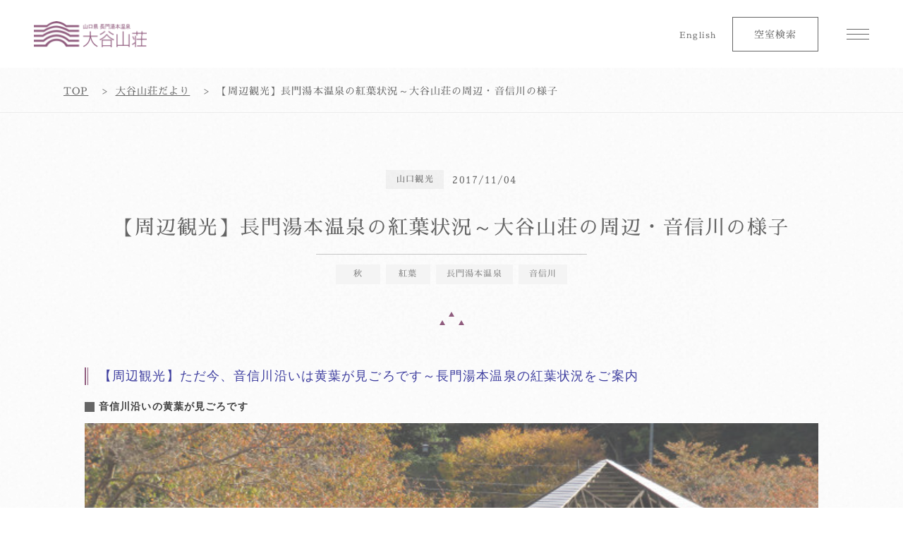

--- FILE ---
content_type: text/html; charset=UTF-8
request_url: https://otanisanso.co.jp/otanisansojournal/autumn-leaves-2017dec4/
body_size: 13490
content:
<!DOCTYPE html>
<html lang="ja" class="prod" prefix="og: http://ogp.me/ns#">
<head>
<meta charset="UTF-8">
<meta http-equiv="X-UA-Compatible" content="IE=edge">
<link rel="icon" href="https://otanisanso.co.jp/wp_v2/wp-content/themes/otanisanso/assets/images/common/favicon.ico">
<meta name="viewport" content="width=device-width,initial-scale=1">
<title>【周辺観光】長門湯本温泉の紅葉状況～大谷山荘の周辺・音信川の様子 | 大谷山荘だより【ブログ】 | 山口県 湯本温泉 旅館 大谷山荘</title>
<meta name='robots' content='max-image-preview:large' />
	<style>img:is([sizes="auto" i], [sizes^="auto," i]) { contain-intrinsic-size: 3000px 1500px }</style>
	<link rel='dns-prefetch' href='//cdnjs.cloudflare.com' />
<style id='classic-theme-styles-inline-css' type='text/css'>
/*! This file is auto-generated */
.wp-block-button__link{color:#fff;background-color:#32373c;border-radius:9999px;box-shadow:none;text-decoration:none;padding:calc(.667em + 2px) calc(1.333em + 2px);font-size:1.125em}.wp-block-file__button{background:#32373c;color:#fff;text-decoration:none}
</style>
<style id='global-styles-inline-css' type='text/css'>
:root{--wp--preset--aspect-ratio--square: 1;--wp--preset--aspect-ratio--4-3: 4/3;--wp--preset--aspect-ratio--3-4: 3/4;--wp--preset--aspect-ratio--3-2: 3/2;--wp--preset--aspect-ratio--2-3: 2/3;--wp--preset--aspect-ratio--16-9: 16/9;--wp--preset--aspect-ratio--9-16: 9/16;--wp--preset--color--black: #000000;--wp--preset--color--cyan-bluish-gray: #abb8c3;--wp--preset--color--white: #ffffff;--wp--preset--color--pale-pink: #f78da7;--wp--preset--color--vivid-red: #cf2e2e;--wp--preset--color--luminous-vivid-orange: #ff6900;--wp--preset--color--luminous-vivid-amber: #fcb900;--wp--preset--color--light-green-cyan: #7bdcb5;--wp--preset--color--vivid-green-cyan: #00d084;--wp--preset--color--pale-cyan-blue: #8ed1fc;--wp--preset--color--vivid-cyan-blue: #0693e3;--wp--preset--color--vivid-purple: #9b51e0;--wp--preset--gradient--vivid-cyan-blue-to-vivid-purple: linear-gradient(135deg,rgba(6,147,227,1) 0%,rgb(155,81,224) 100%);--wp--preset--gradient--light-green-cyan-to-vivid-green-cyan: linear-gradient(135deg,rgb(122,220,180) 0%,rgb(0,208,130) 100%);--wp--preset--gradient--luminous-vivid-amber-to-luminous-vivid-orange: linear-gradient(135deg,rgba(252,185,0,1) 0%,rgba(255,105,0,1) 100%);--wp--preset--gradient--luminous-vivid-orange-to-vivid-red: linear-gradient(135deg,rgba(255,105,0,1) 0%,rgb(207,46,46) 100%);--wp--preset--gradient--very-light-gray-to-cyan-bluish-gray: linear-gradient(135deg,rgb(238,238,238) 0%,rgb(169,184,195) 100%);--wp--preset--gradient--cool-to-warm-spectrum: linear-gradient(135deg,rgb(74,234,220) 0%,rgb(151,120,209) 20%,rgb(207,42,186) 40%,rgb(238,44,130) 60%,rgb(251,105,98) 80%,rgb(254,248,76) 100%);--wp--preset--gradient--blush-light-purple: linear-gradient(135deg,rgb(255,206,236) 0%,rgb(152,150,240) 100%);--wp--preset--gradient--blush-bordeaux: linear-gradient(135deg,rgb(254,205,165) 0%,rgb(254,45,45) 50%,rgb(107,0,62) 100%);--wp--preset--gradient--luminous-dusk: linear-gradient(135deg,rgb(255,203,112) 0%,rgb(199,81,192) 50%,rgb(65,88,208) 100%);--wp--preset--gradient--pale-ocean: linear-gradient(135deg,rgb(255,245,203) 0%,rgb(182,227,212) 50%,rgb(51,167,181) 100%);--wp--preset--gradient--electric-grass: linear-gradient(135deg,rgb(202,248,128) 0%,rgb(113,206,126) 100%);--wp--preset--gradient--midnight: linear-gradient(135deg,rgb(2,3,129) 0%,rgb(40,116,252) 100%);--wp--preset--font-size--small: 13px;--wp--preset--font-size--medium: 20px;--wp--preset--font-size--large: 36px;--wp--preset--font-size--x-large: 42px;--wp--preset--spacing--20: 0.44rem;--wp--preset--spacing--30: 0.67rem;--wp--preset--spacing--40: 1rem;--wp--preset--spacing--50: 1.5rem;--wp--preset--spacing--60: 2.25rem;--wp--preset--spacing--70: 3.38rem;--wp--preset--spacing--80: 5.06rem;--wp--preset--shadow--natural: 6px 6px 9px rgba(0, 0, 0, 0.2);--wp--preset--shadow--deep: 12px 12px 50px rgba(0, 0, 0, 0.4);--wp--preset--shadow--sharp: 6px 6px 0px rgba(0, 0, 0, 0.2);--wp--preset--shadow--outlined: 6px 6px 0px -3px rgba(255, 255, 255, 1), 6px 6px rgba(0, 0, 0, 1);--wp--preset--shadow--crisp: 6px 6px 0px rgba(0, 0, 0, 1);}:where(.is-layout-flex){gap: 0.5em;}:where(.is-layout-grid){gap: 0.5em;}body .is-layout-flex{display: flex;}.is-layout-flex{flex-wrap: wrap;align-items: center;}.is-layout-flex > :is(*, div){margin: 0;}body .is-layout-grid{display: grid;}.is-layout-grid > :is(*, div){margin: 0;}:where(.wp-block-columns.is-layout-flex){gap: 2em;}:where(.wp-block-columns.is-layout-grid){gap: 2em;}:where(.wp-block-post-template.is-layout-flex){gap: 1.25em;}:where(.wp-block-post-template.is-layout-grid){gap: 1.25em;}.has-black-color{color: var(--wp--preset--color--black) !important;}.has-cyan-bluish-gray-color{color: var(--wp--preset--color--cyan-bluish-gray) !important;}.has-white-color{color: var(--wp--preset--color--white) !important;}.has-pale-pink-color{color: var(--wp--preset--color--pale-pink) !important;}.has-vivid-red-color{color: var(--wp--preset--color--vivid-red) !important;}.has-luminous-vivid-orange-color{color: var(--wp--preset--color--luminous-vivid-orange) !important;}.has-luminous-vivid-amber-color{color: var(--wp--preset--color--luminous-vivid-amber) !important;}.has-light-green-cyan-color{color: var(--wp--preset--color--light-green-cyan) !important;}.has-vivid-green-cyan-color{color: var(--wp--preset--color--vivid-green-cyan) !important;}.has-pale-cyan-blue-color{color: var(--wp--preset--color--pale-cyan-blue) !important;}.has-vivid-cyan-blue-color{color: var(--wp--preset--color--vivid-cyan-blue) !important;}.has-vivid-purple-color{color: var(--wp--preset--color--vivid-purple) !important;}.has-black-background-color{background-color: var(--wp--preset--color--black) !important;}.has-cyan-bluish-gray-background-color{background-color: var(--wp--preset--color--cyan-bluish-gray) !important;}.has-white-background-color{background-color: var(--wp--preset--color--white) !important;}.has-pale-pink-background-color{background-color: var(--wp--preset--color--pale-pink) !important;}.has-vivid-red-background-color{background-color: var(--wp--preset--color--vivid-red) !important;}.has-luminous-vivid-orange-background-color{background-color: var(--wp--preset--color--luminous-vivid-orange) !important;}.has-luminous-vivid-amber-background-color{background-color: var(--wp--preset--color--luminous-vivid-amber) !important;}.has-light-green-cyan-background-color{background-color: var(--wp--preset--color--light-green-cyan) !important;}.has-vivid-green-cyan-background-color{background-color: var(--wp--preset--color--vivid-green-cyan) !important;}.has-pale-cyan-blue-background-color{background-color: var(--wp--preset--color--pale-cyan-blue) !important;}.has-vivid-cyan-blue-background-color{background-color: var(--wp--preset--color--vivid-cyan-blue) !important;}.has-vivid-purple-background-color{background-color: var(--wp--preset--color--vivid-purple) !important;}.has-black-border-color{border-color: var(--wp--preset--color--black) !important;}.has-cyan-bluish-gray-border-color{border-color: var(--wp--preset--color--cyan-bluish-gray) !important;}.has-white-border-color{border-color: var(--wp--preset--color--white) !important;}.has-pale-pink-border-color{border-color: var(--wp--preset--color--pale-pink) !important;}.has-vivid-red-border-color{border-color: var(--wp--preset--color--vivid-red) !important;}.has-luminous-vivid-orange-border-color{border-color: var(--wp--preset--color--luminous-vivid-orange) !important;}.has-luminous-vivid-amber-border-color{border-color: var(--wp--preset--color--luminous-vivid-amber) !important;}.has-light-green-cyan-border-color{border-color: var(--wp--preset--color--light-green-cyan) !important;}.has-vivid-green-cyan-border-color{border-color: var(--wp--preset--color--vivid-green-cyan) !important;}.has-pale-cyan-blue-border-color{border-color: var(--wp--preset--color--pale-cyan-blue) !important;}.has-vivid-cyan-blue-border-color{border-color: var(--wp--preset--color--vivid-cyan-blue) !important;}.has-vivid-purple-border-color{border-color: var(--wp--preset--color--vivid-purple) !important;}.has-vivid-cyan-blue-to-vivid-purple-gradient-background{background: var(--wp--preset--gradient--vivid-cyan-blue-to-vivid-purple) !important;}.has-light-green-cyan-to-vivid-green-cyan-gradient-background{background: var(--wp--preset--gradient--light-green-cyan-to-vivid-green-cyan) !important;}.has-luminous-vivid-amber-to-luminous-vivid-orange-gradient-background{background: var(--wp--preset--gradient--luminous-vivid-amber-to-luminous-vivid-orange) !important;}.has-luminous-vivid-orange-to-vivid-red-gradient-background{background: var(--wp--preset--gradient--luminous-vivid-orange-to-vivid-red) !important;}.has-very-light-gray-to-cyan-bluish-gray-gradient-background{background: var(--wp--preset--gradient--very-light-gray-to-cyan-bluish-gray) !important;}.has-cool-to-warm-spectrum-gradient-background{background: var(--wp--preset--gradient--cool-to-warm-spectrum) !important;}.has-blush-light-purple-gradient-background{background: var(--wp--preset--gradient--blush-light-purple) !important;}.has-blush-bordeaux-gradient-background{background: var(--wp--preset--gradient--blush-bordeaux) !important;}.has-luminous-dusk-gradient-background{background: var(--wp--preset--gradient--luminous-dusk) !important;}.has-pale-ocean-gradient-background{background: var(--wp--preset--gradient--pale-ocean) !important;}.has-electric-grass-gradient-background{background: var(--wp--preset--gradient--electric-grass) !important;}.has-midnight-gradient-background{background: var(--wp--preset--gradient--midnight) !important;}.has-small-font-size{font-size: var(--wp--preset--font-size--small) !important;}.has-medium-font-size{font-size: var(--wp--preset--font-size--medium) !important;}.has-large-font-size{font-size: var(--wp--preset--font-size--large) !important;}.has-x-large-font-size{font-size: var(--wp--preset--font-size--x-large) !important;}
:where(.wp-block-post-template.is-layout-flex){gap: 1.25em;}:where(.wp-block-post-template.is-layout-grid){gap: 1.25em;}
:where(.wp-block-columns.is-layout-flex){gap: 2em;}:where(.wp-block-columns.is-layout-grid){gap: 2em;}
:root :where(.wp-block-pullquote){font-size: 1.5em;line-height: 1.6;}
</style>
<link rel='stylesheet' id='otanisanso-style-css' href='https://otanisanso.co.jp/wp_v2/wp-content/themes/otanisanso/assets/css/style.css?ver=2.1.0' type='text/css' media='all' />
<link rel="canonical" href="https://otanisanso.co.jp/otanisansojournal/autumn-leaves-2017dec4/" />
<link rel='shortlink' href='https://otanisanso.co.jp/?p=3594' />
<meta name="description" content="山口県長門市、長門湯本温泉、大谷山荘からイベントや食やおすすめの観光など、山口県のまち、人、モノ、ここにしかない魅力をブログ形式でお届けいたします。ぜひご覧ください。">
<meta name="keywords" content="">
<meta property="og:url" content="https://otanisanso.co.jp/otanisansojournal/autumn-leaves-2017dec4/" >
<meta property="og:type" content="website" >
<meta property="og:title" content="【周辺観光】長門湯本温泉の紅葉状況～大谷山荘の周辺・音信川の様子 | 大谷山荘だより【ブログ】 | 山口県 湯本温泉 旅館 大谷山荘" >
<meta property="og:description" content="山口県長門市、長門湯本温泉、大谷山荘からイベントや食やおすすめの観光など、山口県のまち、人、モノ、ここにしかない魅力をブログ形式でお届けいたします。ぜひご覧ください。" >
<meta property="og:image" content="https://otanisanso.co.jp/wp_v2/wp-content/uploads/2017/11/c627c3a1eba3fb877b14b1a64ae90cd2.jpg" >
<script type="text/javascript">
  dataLayer = [];
</script>
<!--swiper-->
<link rel="stylesheet" href="https://cdnjs.cloudflare.com/ajax/libs/Swiper/10.1.0/swiper-bundle.min.css">
  <!---->
<!-- Google Tag Manager -->
<script>(function(w,d,s,l,i){w[l]=w[l]||[];w[l].push({'gtm.start':
new Date().getTime(),event:'gtm.js'});var f=d.getElementsByTagName(s)[0],
j=d.createElement(s),dl=l!='dataLayer'?'&l='+l:'';j.async=true;j.src=
'https://www.googletagmanager.com/gtm.js?id='+i+dl;f.parentNode.insertBefore(j,f);
})(window,document,'script','dataLayer','GTM-MR8C2ZN');</script>
<!-- End Google Tag Manager -->
</head>
<body ontouchstart="" id="body" class="wp-singular otanisansojournal-template-default single single-otanisansojournal postid-3594 wp-theme-otanisanso ja" data-dir="https://otanisanso.co.jp/wp_v2/wp-content/themes/otanisanso/"><!-- Google Tag Manager (noscript) -->
<noscript><iframe src="https://www.googletagmanager.com/ns.html?id=GTM-MR8C2ZN"
height="0" width="0" style="display:none;visibility:hidden"></iframe></noscript>
<!-- End Google Tag Manager (noscript) -->
<!-- facebook -->
<div id="fb-root"></div>
<script>(function(d, s, id) {
  var js, fjs = d.getElementsByTagName(s)[0];
  if (d.getElementById(id)) return;
  js = d.createElement(s); js.id = id;
  js.src = 'https://connect.facebook.net/en_GB/sdk.js#xfbml=1&version=v3.1';
  fjs.parentNode.insertBefore(js, fjs);
}(document, 'script', 'facebook-jssdk'));</script>
<!-- /facebook -->
 <div class="loader"><div id="progress-container"><div id="progress-bar"></div></div></div>
<header class="site-header" role="banner">
  <div class="site-header__banner">
    <p class="site-header__logo"><a href="https://otanisanso.co.jp">山口県　長門湯本温泉　大谷山荘</a></p>  </div>
  <nav class="site-nav" role="navigation">
    <div class="site-nav__items site-nav--lang is-pc-only">
      <a href="/en/">English</a>    </div>
    <div class="site-nav__items site-nav--search">
  <ul>
    <li><a href="https://reserve.489ban.net/client/otanisanso/0/plan" target="_blank" rel="noopener" class="textlink btn_info bk site-nav--search--plan" onclick="setVurl('/otanisansojournal/autumn-leaves-2017dec4/vurl/button/site-nav-plan/','click-plan');"><span>プラン一覧</span></a></li>
    <li><a href="javascript:void(0)" class="textlink js-reservation-modal site-nav--search--reservation" id="reservation-modal" onclick="setVurl('/otanisansojournal/autumn-leaves-2017dec4/vurl/button/reservation-modal/','click-modal');">空室検索</a></li>
  </ul>
</div>
<!-- current page is /otanisansojournal/autumn-leaves-2017dec4   -->
<button type="button" class="site-nav-btn" id="site-nav-btn" onclick="setVurl('/otanisansojournal/autumn-leaves-2017dec4/vurl/button/site-nav/','click-site-nav')"><span class="site-nav-btn__bar"></span></button>
<div class="site-nav__items site-nav--main">
  <div class="site-nav__ttl l-centering">
	<h2 class="ttl_m">メニュー</h2>
  </div>
  <div class="nav-group__main nav-groups">
	<div class="nav-group nav-group--rooms">
	  <button type="button" class="nav-group__opener" onclick="setVurl('/otanisansojournal/autumn-leaves-2017dec4/vurl/button/site-nav-image/rooms/','click-site-nav-image')">
		<span class="nav-group__img">
		  <img
		  src="https://otanisanso.co.jp/wp_v2/wp-content/themes/otanisanso/assets/images/common/nav-img_room.jpg"
		  srcset="https://otanisanso.co.jp/wp_v2/wp-content/themes/otanisanso/assets/images/common/nav-img_room.jpg 375w,
					https://otanisanso.co.jp/wp_v2/wp-content/themes/otanisanso/assets/images/common/nav-img_room@2x.jpg 768w"
		  alt="お部屋">
		</span>
		<span class="nav-group__label">お部屋</span>
	  </button>
	  <div class="nav-group__items">
		<ul class="nav-group__items__l2">
		  <li><a href="https://otanisanso.co.jp/rooms/" onclick="setVurl('/otanisansojournal/autumn-leaves-2017dec4/vurl/site-nav-menu/rooms/','click-site-nav-menu')">お部屋<i class="icon icon--chevron--r"><span>詳しく見る</span></i></a>
			<ul class="nav-group__items__l3">
			  <li><a href="https://otanisanso.co.jp/rooms/privatebath/" onclick="setVurl('/otanisansojournal/autumn-leaves-2017dec4/vurl/site-nav-menu/privatebath/','click-site-nav-menu')">スイート（露天風呂）<i class="icon icon--chevron--r"><span>詳しく見る</span></i></a>
				<ul class="nav-group__items__l4">
				  <li><a href="https://otanisanso.co.jp/rooms/privatebath/premiumsuite-a-river/" onclick="setVurl('/otanisansojournal/autumn-leaves-2017dec4/vurl/site-nav-menu/premiumsuite-a-river/','click-site-nav-menu')">深川 スイート<br class="u-br-sp">（露天風呂／川側）</a></li>
				  <li><a href="https://otanisanso.co.jp/rooms/privatebath/mixed-style-suite/" onclick="setVurl('/otanisansojournal/autumn-leaves-2017dec4/vurl/site-nav-menu/mixed-style-suite/','click-site-nav-menu')">長門 スイート<br class="u-br-sp">（露天風呂／渓流側）</a></li>
				  <li><a href="https://otanisanso.co.jp/rooms/privatebath/premiumsuite-a-mountain/" onclick="setVurl('/otanisansojournal/autumn-leaves-2017dec4/vurl/site-nav-menu/premiumsuite-a-mountain/','click-site-nav-menu')">曙 スイート<br class="u-br-sp">（露天風呂／山側）</a></li>
				  <li><a href="https://otanisanso.co.jp/rooms/privatebath/gardensuite-a/" onclick="setVurl('/otanisansojournal/autumn-leaves-2017dec4/vurl/site-nav-menu/gardensuite-a/','click-site-nav-menu')">テラススイート<br class="u-br-sp">（露天風呂／川沿い）</a></li>
				  <li><a href="https://otanisanso.co.jp/rooms/privatebath/premiumsuite-b-mountain/" onclick="setVurl('/otanisansojournal/autumn-leaves-2017dec4/vurl/site-nav-menu/premiumsuite-b-mountain/','click-site-nav-menu')">曙 ジュニアスイート<br class="u-br-sp">（露天風呂／山側）</a></li>
				  <li><a href="https://otanisanso.co.jp/rooms/privatebath/premiumsuite-b-stream/" onclick="setVurl('/otanisansojournal/autumn-leaves-2017dec4/vurl/site-nav-menu/premiumsuite-b-stream/','click-site-nav-menu')">芙蓉 ジュニアスイート<br class="u-br-sp">（露天風呂／渓流側）</a></li>
				  <li><a href="https://otanisanso.co.jp/rooms/privatebath/gardensuite-b/" onclick="setVurl('/otanisansojournal/autumn-leaves-2017dec4/vurl/site-nav-menu/gardensuite-b/','click-site-nav-menu')">テラスジュニアスイート<br class="u-br-sp">（露天風呂／川沿い）</a></li>
				  <li><a href="https://otanisanso.co.jp/rooms/privatebath/premium-twin-mountain/" onclick="setVurl('/otanisansojournal/autumn-leaves-2017dec4/vurl/site-nav-menu/premium-twin-mountain/','click-site-nav-menu')">曙 スーペリアスイート<br class="u-br-sp">（露天風呂／山側）</a></li>
          <li><a href="https://otanisanso.co.jp/rooms/privatebath/garden-junior-suite/" onclick="setVurl('/otanisansojournal/autumn-leaves-2017dec4/vurl/site-nav-menu/garden-junior-suite/','click-site-nav-menu')">ガーデンジュニアスイート<br class="u-br-sp">（露天風呂／庭園側）</a></li>
          <li><a href="https://otanisanso.co.jp/rooms/privatebath/otanisanso-suite/" onclick="setVurl('/otanisansojournal/autumn-leaves-2017dec4/vurl/site-nav-menu/otanisanso-suite/','click-site-nav-menu')">大谷山荘 スイート<br class="u-br-sp">（露天風呂・プライベートサウナ／庭園側）</a></li>
				</ul>
			  </li>
		<li><a href="https://otanisanso.co.jp/rooms/mixedstyle/" onclick="setVurl('/otanisansojournal/autumn-leaves-2017dec4/vurl/site-nav-menu/rooms/mixedstyle/','click-site-nav-menu')">プレミアム（和洋室）<i class="icon icon--chevron--r"><span>詳しく見る</span></i></a>
				<ul class="nav-group__items__l4">
				  <li><a href="https://otanisanso.co.jp/rooms/mixedstyle/premium-twin-room/" onclick="setVurl('/otanisansojournal/autumn-leaves-2017dec4/vurl/site-nav-menu/premium-twin-room/','click-site-nav-menu')">芙蓉 プレミアム（山側）</a></li>
          <li><a href="https://otanisanso.co.jp/rooms/mixedstyle/akebono-premium/" onclick="setVurl('/otanisansojournal/autumn-leaves-2017dec4/vurl/site-nav-menu/akebono-premium/','click-site-nav-menu')">曙 プレミアム（川側）</a></li>
				</ul>
			  </li>
			  <li><a href="https://otanisanso.co.jp/rooms/japanesestyle/" onclick="setVurl('/otanisansojournal/autumn-leaves-2017dec4/vurl/site-nav-menu/rooms/japanesestyle/','click-site-nav-menu')">和室<i class="icon icon--chevron--r"><span>詳しく見る</span></i></a>
				<ul class="nav-group__items__l4">
				  <li><a href="https://otanisanso.co.jp/rooms/japanesestyle/deluxe-with-jacuzzi/" onclick="setVurl('/otanisansojournal/autumn-leaves-2017dec4/vurl/site-nav-menu/deluxe-with-jacuzzi/','click-site-nav-menu')">芙蓉デラックス和室<br class="u-br-sp">（15畳／渓流又は庭園側）</a></li>
				  <li><a href="https://otanisanso.co.jp/rooms/japanesestyle/deluxe-room/" onclick="setVurl('/otanisansojournal/autumn-leaves-2017dec4/vurl/site-nav-menu/deluxe-room/','click-site-nav-menu')">芙蓉 和室<br class="u-br-sp">（12.5畳または15畳／渓流または庭園側）</a></li>
				  <li><a href="https://otanisanso.co.jp/rooms/japanesestyle/deluxe-room-garden/" onclick="setVurl('/otanisansojournal/autumn-leaves-2017dec4/vurl/site-nav-menu/deluxe-room-garden/','click-site-nav-menu')">曙 和室<br class="u-br-sp">（15畳／庭園側）</a></li>
				<li><a href="https://otanisanso.co.jp/rooms/japanesestyle/mixed-style-room/" onclick="setVurl('/otanisansojournal/autumn-leaves-2017dec4/vurl/site-nav-menu/mixed-style-room/','click-site-nav-menu')">曙 和洋室<br class="u-br-sp">（12.5畳＋ツインベッド／庭園側）</a></li>
				</ul>
			  </li>

			  <li><a href="https://otanisanso.co.jp/rooms/westernstyle/" onclick="setVurl('/otanisansojournal/autumn-leaves-2017dec4/vurl/site-nav-menu/rooms/westernstyle/','click-site-nav-menu')">洋室<i class="icon icon--chevron--r"><span>詳しく見る</span></i></a>
				<ul class="nav-group__items__l4">
				  <li><a href="https://otanisanso.co.jp/rooms/westernstyle/deluxe-twin-room/" onclick="setVurl('/otanisansojournal/autumn-leaves-2017dec4/vurl/site-nav-menu/deluxe-twin-room/','click-site-nav-menu')">デラックスツイン（渓流側）</a></li>
				  <li><a href="https://otanisanso.co.jp/rooms/westernstyle/twin-mountain/" onclick="setVurl('/otanisansojournal/autumn-leaves-2017dec4/vurl/site-nav-menu/twin-mountain/','click-site-nav-menu')">ツイン（山側）</a></li>
          <li><a href="https://otanisanso.co.jp/rooms/westernstyle/single/" onclick="setVurl('/otanisansojournal/autumn-leaves-2017dec4/vurl/site-nav-menu/single/','click-site-nav-menu')">シングル</a></li>
				</ul>
			  </li>
			  <li><a href="https://otanisanso.co.jp/rooms/viproom/" onclick="setVurl('/otanisansojournal/autumn-leaves-2017dec4/vurl/site-nav-menu/rooms/viproom/','click-site-nav-menu')">プレジデンシャルスイート<i class="icon icon--chevron--r"><span>詳しく見る</span></i></a></li>
			  <li><a href="https://otanisanso.co.jp/rooms/compare/" onclick="setVurl('/otanisansojournal/autumn-leaves-2017dec4/vurl/site-nav-menu/rooms/compare/','click-site-nav-menu')">客室比較表<i class="icon icon--chevron--r"><span>詳しく見る</span></i></a></li>
			</ul>
		  </li>
		</ul>
	  </div>
	</div>
	<div class="nav-group nav-group--dining">
	  <button type="button" class="nav-group__opener" onclick="setVurl('/otanisansojournal/autumn-leaves-2017dec4/vurl/button/site-nav-image/dining/','click-site-nav-image');">
		<span class="nav-group__img">
		  <img
		  src="https://otanisanso.co.jp/wp_v2/wp-content/themes/otanisanso/assets/images/common/nav-img_dining.jpg"
		  srcset="https://otanisanso.co.jp/wp_v2/wp-content/themes/otanisanso/assets/images/common/nav-img_dining.jpg 375w,
					https://otanisanso.co.jp/wp_v2/wp-content/themes/otanisanso/assets/images/common/nav-img_dining@2x.jpg 768w"
		  alt="お食事">
		</span>
		<span class="nav-group__label chevron">お食事</span>
	  </button>
	  <div class="nav-group__items">
		<ul class="nav-group__items__l2">
		  <li><a href="https://otanisanso.co.jp/dining/" onclick="setVurl('/otanisansojournal/autumn-leaves-2017dec4/vurl/site-nav-menu/dining/','click-site-nav-menu')">お食事<i class="icon icon--chevron--r"><span>詳しく見る</span></i></a>
			<ul class="nav-group__items__l3 ib">
			  <li><a href="https://otanisanso.co.jp/dining/dinner/" onclick="setVurl('/otanisansojournal/autumn-leaves-2017dec4/vurl/site-nav-menu/dinner/','click-site-nav-menu')">ご夕食</a></li>
			  <li><a href="https://otanisanso.co.jp/dining/breakfast/" onclick="setVurl('/otanisansojournal/autumn-leaves-2017dec4/vurl/site-nav-menu/breakfast/','click-site-nav-menu')">ご朝食</a></li>
			  <li><a href="https://otanisanso.co.jp/dining/lunch/" onclick="setVurl('/otanisansojournal/autumn-leaves-2017dec4/vurl/site-nav-menu/lunch/','click-site-nav-menu')">ご昼食</a></li>
			</ul>
		  </li>
		</ul>
	  </div>
	</div>
	<div class="nav-group nav-group--onsen">
	  <button type="button" class="nav-group__opener" onclick="setVurl('/otanisansojournal/autumn-leaves-2017dec4/vurl/button/site-nav-image/onsen/','click-site-nav-image');">
		<span class="nav-group__img">
		  <img
		  src="https://otanisanso.co.jp/wp_v2/wp-content/themes/otanisanso/assets/images/common/nav-img_onsen.jpg"
		  srcset="https://otanisanso.co.jp/wp_v2/wp-content/themes/otanisanso/assets/images/common/nav-img_onsen.jpg 375w,
					https://otanisanso.co.jp/wp_v2/wp-content/themes/otanisanso/assets/images/common/nav-img_onsen@2x.jpg 768w"
		  alt="温泉・スパ">
		</span>
		<span class="nav-group__label">温泉・スパ</span>
	  </button>
	  <div class="nav-group__items">
		<ul class="nav-group__items__l2">
		  <li><a href="https://otanisanso.co.jp/onsen/" onclick="setVurl('/otanisansojournal/autumn-leaves-2017dec4/vurl/site-nav-menu/onsen/','click-site-nav-menu')">温泉・スパ<i class="icon icon--chevron--r"><span>詳しく見る</span></i></a>
			<ul class="nav-group__items__l3 ib">
			  <li><a href="https://otanisanso.co.jp/onsen/seseragi/" onclick="setVurl('/otanisansojournal/autumn-leaves-2017dec4/vurl/site-nav-menu/seseragi/','click-site-nav-menu')">1階「せせらぎの湯」</a></li>
			  <li><a href="https://otanisanso.co.jp/onsen/komorebi/" onclick="setVurl('/otanisansojournal/autumn-leaves-2017dec4/vurl/site-nav-menu/komorebi/','click-site-nav-menu')">2階「こもれびの湯」</a></li>
			  <li><a href="https://otanisanso.co.jp/onsen/estheticsalon/" onclick="setVurl('/otanisansojournal/autumn-leaves-2017dec4/vurl/site-nav-menu/estheticsalon/','click-site-nav-menu')">エステサロン</a></li>
			  <li><a href="https://otanisanso.co.jp/onsen/grandespa/" onclick="setVurl('/otanisansojournal/autumn-leaves-2017dec4/vurl/site-nav-menu/grandespa/','click-site-nav-menu')">グランデスパ「otozure」</a></li>
			</ul>
		  </li>
		</ul>
	  </div>
	</div>
	<div class="nav-group nav-group--facilities">
	  <button type="button" class="nav-group__opener" onclick="setVurl('/otanisansojournal/autumn-leaves-2017dec4/vurl/button/site-nav-image/facilities/','click-site-nav-image');">
		<span class="nav-group__img">
		  <img
		  src="https://otanisanso.co.jp/wp_v2/wp-content/themes/otanisanso/assets/images/common/nav-img_facilities.jpg"
		  srcset="https://otanisanso.co.jp/wp_v2/wp-content/themes/otanisanso/assets/images/common/nav-img_facilities.jpg 375w,
					https://otanisanso.co.jp/wp_v2/wp-content/themes/otanisanso/assets/images/common/nav-img_facilities@2x.jpg 768w"
		  alt="館内のご案内">
		</span>
		<span class="nav-group__label">館内のご案内</span>
	  </button>
	  <div class="nav-group__items">
		<ul class="nav-group__items__l2">
		  <li><a href="https://otanisanso.co.jp/facilities/" onclick="setVurl('/otanisansojournal/autumn-leaves-2017dec4/vurl/site-nav-menu/facilities/','click-site-nav-menu')">館内のご案内(館内マップ)<i class="icon icon--chevron--r"><span>詳しく見る</span></i></a>
			<ul class="nav-group__items__l3 ib">
			  <li><a href="https://otanisanso.co.jp/facilities/lobbylounge/" onclick="setVurl('/otanisansojournal/autumn-leaves-2017dec4/vurl/site-nav-menu/lobbylounge/','click-site-nav-menu')">ロビーラウンジ「山草花」</a></li>
			  <li><a href="https://otanisanso.co.jp/facilities/riversideterrace/" onclick="setVurl('/otanisansojournal/autumn-leaves-2017dec4/vurl/site-nav-menu/riversideterrace/','click-site-nav-menu')">川床テラス</a></li>
			  <li><a href="https://otanisanso.co.jp/facilities/restaurant-zuiun/" onclick="setVurl('/otanisansojournal/autumn-leaves-2017dec4/vurl/site-nav-menu/restaurant-zuiun/','click-site-nav-menu')">メインダイニング「瑞雲」</a></li>
			  <li><a href="https://otanisanso.co.jp/facilities/restaurant-fukou/" onclick="setVurl('/otanisansojournal/autumn-leaves-2017dec4/vurl/site-nav-menu/restaurant-fukou/','click-site-nav-menu')">プールガーデンレストラン「風光」</a></li>
			  <li><a href="https://otanisanso.co.jp/facilities/poolgarden/" onclick="setVurl('/otanisansojournal/autumn-leaves-2017dec4/vurl/site-nav-menu/poolgarden/','click-site-nav-menu')">プールガーデン(夏期営業)</a></li>
			  <li><a href="https://otanisanso.co.jp/facilities/nightsalon/" onclick="setVurl('/otanisansojournal/autumn-leaves-2017dec4/vurl/site-nav-menu/nightsalon/','click-site-nav-menu')">The Club Lounge長門</a></li>
			  <li><a href="https://otanisanso.co.jp/facilities/karaoke/" onclick="setVurl('/otanisansojournal/autumn-leaves-2017dec4/vurl/site-nav-menu/karaoke/','click-site-nav-menu')">カラオケスタジオ</a></li>
			  <li><a href="https://otanisanso.co.jp/facilities/valenzapo/" onclick="setVurl('/otanisansojournal/autumn-leaves-2017dec4/vurl/site-nav-menu/valenzapo/','click-site-nav-menu')">カジュアルショップ「VALENZAPO」</a></li>
			  <li><a href="https://otanisanso.co.jp/facilities/souvenirshop/" onclick="setVurl('/otanisansojournal/autumn-leaves-2017dec4/vurl/site-nav-menu/souvenirshop/','click-site-nav-menu')">お土産処「山茶花」</a></li>
			  <li><a href="https://otanisanso.co.jp/facilities/hagi-pottery-misuzu/" onclick="setVurl('/otanisansojournal/autumn-leaves-2017dec4/vurl/site-nav-menu/hagi-pottery-misuzu/','click-site-nav-menu')">萩焼＆金子みすゞコーナー</a></li>
			  <li><a href="https://otanisanso.co.jp/facilities/thebakery/" onclick="setVurl('/otanisansojournal/autumn-leaves-2017dec4/vurl/site-nav-menu/thebakery/','click-site-nav-menu')">ベーカリーショップ「THE BAKERY」</a></li>
			  <li><a href="https://otanisanso.co.jp/facilities/conventionhall-fuyo/" onclick="setVurl('/otanisansojournal/autumn-leaves-2017dec4/vurl/site-nav-menu/conventionhall-fuyo/','click-site-nav-menu')">コンベンションホール「芙蓉」</a></li>
			  <li><a href="https://otanisanso.co.jp/facilities/restaurant-hagi-choshu/" onclick="setVurl('/otanisansojournal/autumn-leaves-2017dec4/vurl/site-nav-menu/restaurant-hagi-choshu/','click-site-nav-menu')">日本料理「萩」、鉄板焼「長州」、焼鳥｢深川｣</a></li>
			  <li><a href="https://otanisanso.co.jp/facilities/ryotei-akebono/" onclick="setVurl('/otanisansojournal/autumn-leaves-2017dec4/vurl/site-nav-menu/ryotei-akebono/','click-site-nav-menu')">料亭街「曙」</a></li>
			  <li><a href="https://otanisanso.co.jp/facilities/restaurant-unyu/" onclick="setVurl('/otanisansojournal/autumn-leaves-2017dec4/vurl/site-nav-menu/restaurant-unyu/','click-site-nav-menu')">日本料理「雲遊」</a></li>
        <li><a href="https://otanisanso.co.jp/facilities/restaurant-nadeshiko-kikyo/" onclick="setVurl('/otanisansojournal/autumn-leaves-2017dec4/vurl/site-nav-menu/restaurant-nadeshiko-kikyo/','click-site-nav-menu')">個室ダイニング「撫子」「桔梗」</a></li>
			  <li><a href="https://otanisanso.co.jp/facilities/cigarettebar/" onclick="setVurl('/otanisansojournal/autumn-leaves-2017dec4/vurl/site-nav-menu/cigarettebar/','click-site-nav-menu')">TheシガレットBar</a></li>
			  <li><a href="https://otanisanso.co.jp/facilities/banquethall-hisho/" onclick="setVurl('/otanisansojournal/autumn-leaves-2017dec4/vurl/site-nav-menu/banquethall-hisho/','click-site-nav-menu')">バンケットホール「飛翔」</a></li>
		<li><a href="https://otanisanso.co.jp/facilities/terrace/" onclick="setVurl('/otanisansojournal/autumn-leaves-2017dec4/vurl/site-nav-menu/terrace/','click-site-nav-menu')">The Terrace星遊</a></li>
			  <li><a href="https://otanisanso.co.jp/facilities/observatory/" onclick="setVurl('/otanisansojournal/autumn-leaves-2017dec4/vurl/site-nav-menu/observatory/','click-site-nav-menu')">天体ドーム</a></li>
			  <li><a href="https://otanisanso.co.jp/facilities/gallery/" onclick="setVurl('/otanisansojournal/autumn-leaves-2017dec4/vurl/site-nav-menu/gallery/','click-site-nav-menu')">ギャラリー「月の風」</a></li>
			</ul>
		  </li>
		</ul>
	  </div>
	</div>
	<div class="nav-group nav-group--access">
	  <a href="https://otanisanso.co.jp/access/" class="nav-group__href" onclick="setVurl('/otanisansojournal/autumn-leaves-2017dec4/vurl/button/site-nav-image/access/','click-site-nav-image');"><span class="nav-group__img"><img
		src="https://otanisanso.co.jp/wp_v2/wp-content/themes/otanisanso/assets/images/common/nav-img_access.jpg"
		srcset="https://otanisanso.co.jp/wp_v2/wp-content/themes/otanisanso/assets/images/common/nav-img_access.jpg 375w,
				https://otanisanso.co.jp/wp_v2/wp-content/themes/otanisanso/assets/images/common/nav-img_access@2x.jpg 768w"
		sizes="416px"
		alt="交通アクセス"></span><span class="nav-group__label">交通アクセス</span></a>
	</div>
  </div>
  <div class="nav-group__sub1">
	<ul class="nav-group__sub__items">
					<li class="nav-group__sub__item chevron"><a href="https://otanisanso.co.jp/anniversary/" onclick="setVurl('/otanisansojournal/autumn-leaves-2017dec4/vurl/site-nav-menu/anniversary/','click-site-nav-menu')">大谷山荘で過ごす「記念日」</a></li>					<li class="nav-group__sub__item chevron"><a href="https://otanisanso.co.jp/member/" onclick="setVurl('/otanisansojournal/autumn-leaves-2017dec4/vurl/site-nav-menu/member/','click-site-nav-menu')">お得意様・Web会員様へ</a></li>
	  <li class="nav-group__sub__item chevron"><a href="https://otanisanso.co.jp/otanisansojournal/" onclick="setVurl('/otanisansojournal/autumn-leaves-2017dec4/vurl/site-nav-menu/otanisansojournal/','click-site-nav-menu')">大谷山荘だより</a></li>
					<li class="nav-group__sub__item chevron"><a href="https://otanisanso.co.jp/news/" onclick="setVurl('/otanisansojournal/autumn-leaves-2017dec4/vurl/site-nav-menu/news/','click-site-nav-menu')">ニュース・プレスリリース</a></li>			<li class="nav-group__sub__item chevron"><a href="https://otanisanso.co.jp/sightseeing/" onclick="setVurl('/otanisansojournal/autumn-leaves-2017dec4/vurl/site-nav-menu/sightseeing/','click-site-nav-menu')">山口を旅する</a></li>
			<li class="nav-group__sub__item chevron"><a href="https://otanisanso.co.jp/tripideas/" onclick="setVurl('/otanisansojournal/autumn-leaves-2017dec4/vurl/site-nav-menu/tripideas/','click-site-nav-menu')">周遊モデルコース</a></li>
			<li class="nav-group__sub__item chevron"><a href="https://otanisanso.co.jp/calendar/" onclick="setVurl('/otanisansojournal/autumn-leaves-2017dec4/vurl/site-nav-menu/calendar/','click-site-nav-menu')">体験・イベントカレンダー</a></li>

	</ul>
  </div>
  <div class="nav-group__sub2">
	<ul class="nav-group__sub__items">
	  <li class="nav-group__sub__item chevron"><a href="https://otanisanso.co.jp/history/" onclick="setVurl('/otanisansojournal/autumn-leaves-2017dec4/vurl/site-nav-menu/history/','click-site-nav-menu')">大谷山荘のあゆみ</a></li>
    <li class="nav-group__sub__item chevron"><a href="https://otanisanso.co.jp/sdgs/" onclick="setVurl('/otanisansojournal/autumn-leaves-2017dec4/vurl/site-nav-menu/sdgs/','click-site-nav-menu')">大谷山荘のサスティナブルな取組</a></li>
	  <li class="nav-group__sub__item chevron"><a href="https://otanisanso.co.jp/agency/" onclick="setVurl('/otanisansojournal/autumn-leaves-2017dec4/vurl/site-nav-menu/agency/','click-site-nav-menu')">グループ・団体・MICE</a></li>
					<li class="nav-group__sub__item chevron info"><a href="https://otanisanso.co.jp/recruit/" target="_blank" rel="noopener" onclick="setVurl('/otanisansojournal/autumn-leaves-2017dec4/vurl/site-nav-menu/saiyo/','click-site-nav-menu')">会社概要・採用情報</a></li>					<li class="nav-group__sub__item chevron"><a href="https://otanisanso.co.jp/link/" onclick="setVurl('/otanisansojournal/autumn-leaves-2017dec4/vurl/site-nav-menu/link/','click-site-nav-menu')">リンク集</a></li>
          <li class="nav-group__sub__item chevron info"><a href="https://otanisanso.co.jp/wp_v2/wp-content/themes/otanisanso/assets/pdf/accommodation_terms_and_conditions_ja_2404.pdf" target="_blank" rel="noopener">宿泊約款</a></li>
	  <li class="nav-group__sub__item chevron"><a href="https://otanisanso.co.jp/privacypolicy/" onclick="setVurl('/otanisansojournal/autumn-leaves-2017dec4/vurl/site-nav-menu/privacypolicy/','click-site-nav-menu')">個人情報保護方針</a></li>
	</ul>
  </div>
  <div class="nav-group__contact">
	<div class="nav-group__contact__tel">
    <p class="tel--main"><span class="tel--main--pre">お電話でのお問合せ</span><span class="tel--main--num"><a href="tel:0837-25-3300" onclick="setVurl('/otanisansojournal/autumn-leaves-2017dec4/vurl/tel/','click-tel','mobile');" class="link--tel">0837-25-3300</a></span></p>
	  <p class="tel--hours">[受付時間] 9:00～17:00</p>
	</div>
		<div class="nav-group__contact__func">
	  <ul class="func-nav__items">
		<li><a href="javascript:void(0);" onclick="setVurl('/otanisansojournal/autumn-leaves-2017dec4/vurl/site-nav-menu/faq/','click-site-nav-menu')" class="talkappi-faq-icon">よくあるご質問</a></li>
			<li><a href="https://otanisanso.co.jp/contact/" onclick="setVurl('/otanisansojournal/autumn-leaves-2017dec4/vurl/site-nav-menu/contact/','click-site-nav-menu')">メールでのお問合せ</a></li>
			<li><a href="https://reserve.489ban.net/client/otanisanso/0/booked/login" target="_blank" rel="noopener">ご予約の確認</a></li>
	  </ul>
	</div>
	<div class="nav-group__contact__sns">
	  <ul class="sns-nav__items">
		<li><a href="https://www.instagram.com/otanisanso_ryokan_official/" target="_blank" rel="noopener"><i class="ico ico--instagram"></i>Instagram</a></li>
		<li><a href="https://www.facebook.com/otanisanso/" target="_blank" rel="noopener"><i class="ico ico--facebook"></i>Facebook</a></li>
		<li><a href="https://www.youtube.com/channel/UCGhWGruLF98IlTjFGbm66Qw" target="_blank" rel="noopener"><i class="ico ico--youtube"></i>YouTube</a></li>
	  </ul>
	</div>
	<div class="nav-group__contents__lang">
	  <p class="language-switcher__ttl"><span class="ico--globe">Language</span></p>
	  <ul class="bogo-language-switcher">
				<li class="ja current">日本語</li>
		<li class="en-us"><a href="/en/">English</a></li>
			  </ul>
	</div>
	<div class="nav-group__contents__related-sites">
	  <ul class="nav-group__sub__items">
		<li><a href="https://otozure.jp/" target="_blank" rel="noopener" class="textlink btn_info bk"><span>別邸　音信</span><i><span>別ウィンドウ</span></i></a></li>
				  <li><a href="https://reserve.489ban.net/client/otanisanso/0/plan/daytrip" target="_blank" rel="noopener" class="textlink btn_info bk"><span>お昼のご案内（日帰りプラン）</span><i><span>別ウィンドウ</span></i></a></li>
		  <li><a href="https://www.otanisanso.com/" target="_blank" rel="noopener" class="textlink btn_info bk"><span>オンラインショップ</span><i><span>別ウィンドウ</span></i></a></li>
			  </ul>

	</div>
  </div>
</div>
  </nav>
</header>
<div class="site-container" id="pagetop">
<main class="main otanisansojournal single" role="main">
  <div class="otanisansojournal-breadcrumb__container">
    <ol class="otanisansojournal-breadcrumb">
      <li><a href="https://otanisanso.co.jp/">TOP</a></li>
      <li><a href="https://otanisanso.co.jp/otanisansojournal/">大谷山荘だより</a></li>
      <li>【周辺観光】長門湯本温泉の紅葉状況～大谷山荘の周辺・音信川の様子</li>
    </ol>
  </div>
  <div class="main__body">
    <div class="main__sect">
            <div class="otanisanso-post__header l-centering_m">
        <ul class="otanisanso-post__info">
          <li class="otanisanso-post__cat"><span class="label--journal sightseeing">山口観光</span></li>
          <li class="otanisanso-post__date">2017/11/04</li>
        </ul>
        <h2 class="otanisanso-post__ttl ttl_l">【周辺観光】長門湯本温泉の紅葉状況～大谷山荘の周辺・音信川の様子</h2>
        <ul class="otanisanso-post__tags">
                                    <li><span class="label--tag">秋</span>
                          <li><span class="label--tag">紅葉</span>
                          <li><span class="label--tag">長門湯本温泉</span>
                          <li><span class="label--tag">音信川</span>
                              </ul>
      </div>
            <div class="otanisanso-post__body l-centering_m">
        <div class="otanisanso-post__content">
          <div align="left"><font style="font-family:'メイリオ',Osaka,sans-serif;color:#000080;font-size:90%;font-weight:bold;"><h1>【周辺観光】ただ今、音信川沿いは黄葉が見ごろです～長門湯本温泉の紅葉状況をご案内</h1></font></div>
<div align="left"><font style="font-family:'メイリオ',Osaka,sans-serif;color:#000000;font-size:100%;">

<h3><strong>音信川沿いの黄葉が見ごろです</strong></h3>
<img decoding="async" src="https://otanisanso.co.jp/wp_v2/wp-content/uploads/2017/11/c627c3a1eba3fb877b14b1a64ae90cd2.jpg" alt=音信川沿いの紅葉1"　width="650" height="400"/>
<img decoding="async" src="https://otanisanso.co.jp/wp_v2/wp-content/uploads/2017/11/346bfdf54fde801f7507b56fb5e4dd4f.jpg" alt=音信川沿いの紅葉2"　width="650" height="400"/>
※画像は、2017年11月1日撮影


●11月4日（土）
天気：曇り時々小雨
気温：日中の最高気温16℃（11.5℃～16.0℃）

&#8212;&#8212;&#8212;&#8212;&#8212;&#8212;&#8212;&#8212;&#8212;&#8212;&#8212;&#8212;&#8212;

ただ今、音信川沿いの散策路は、黄葉の見ごろでございます。
晴れの日には、秋の優しい日差しが黄金色の葉を通過し、川面をきらきらと彩ります。
（画像は、音信川の曙橋からの眺めです）
風にはらはらと舞い落ちる光景は、一瞬でございます。
ぜひ、音信川の散策におでかけくださいませ。


<h3><strong>大谷山荘周辺の紅葉の様子</strong></h3>
<img decoding="async" src="https://otanisanso.co.jp/wp_v2/wp-content/uploads/2017/11/9c047606fc4ffa8c83d8a5f566afaf53.jpg" alt=大谷山荘周辺の紅葉"　width="650" height="400"/>
<img decoding="async" src="https://otanisanso.co.jp/wp_v2/wp-content/uploads/2017/11/8673e825f3420b5e3371b44b3c674f12.jpg" alt=大谷山荘周辺前の国道316号線"　width="650" height="400"/>

大谷山荘前を流れる渓流沿いにも少しづつ、色づきはじめました。
昨年（2016年）は、11月下旬頃から見ごろとなりましたが、
今年は少し早くから、楽しめそうです。


<h4>山口県の紅葉の名所「大寧寺」の状況</h4>
<img decoding="async" src="https://otanisanso.co.jp/wp_v2/wp-content/uploads/2017/11/82922f2b66213f6dac123875bc30a711.jpg" alt=大寧寺の紅葉"　width="650" height="400"/>
<img decoding="async" src="https://otanisanso.co.jp/wp_v2/wp-content/uploads/2017/11/f5661388dd972225005a1062c355406b.jpg
" alt=大寧寺川の紅葉"　width="650" height="400"/>

大谷山荘よりお車で約5分（徒歩約21分）、紅葉の名所「大寧寺」にも、少しづつ色づき始めました。
11月中旬頃には、大寧寺沿いに流れる川にも紅色のアーケードができそうです。
大寧寺では、12月上旬まで、日暮れとともにライトアップも行われております。
<a href="https://otanisanso.co.jp/wp_v2/sightseeing/autumn-leaves-2017dec1/">→大寧寺の紅葉状況を見る</a>
&#8212;&#8212;&#8212;&#8212;&#8212;&#8212;&#8212;&#8212;&#8212;&#8212;&#8212;&#8212;&#8212;
紅葉の状況は、随時更新してまいります。
旅程づくりの参考になれば幸いでございます。


<p>●期間限定ディナービュッフェで滋味深い冬を堪能しませんか？<br />
料理人のカウンターコーナーで、ふく刺や炙りイカ握り、黒毛和牛の鉄板焼などお気に召すままに
<a href="https://www2.489ban.net/v4/client/plan/pbview/customer/otanisanso/pbid/953074">⇒【1/12～3/27限定◆冬春の先割45】ご宿泊プラン</a>
<a href="https://otanisanso.co.jp/">＞＞大谷山荘ホームページTOPへ戻る</a>


</p><p>&#8212;&#8211;あわせてご覧くださいませ &#8212;&#8211;<br />
<a href="http://nanavi.jp/senzakitchen/producer/">＞＞生産者とつながる「センザキッチン」の情報はこちら</a>
<a href="http://yumoto-mirai.jp/">＞＞街のリノベーション「長門湯本みらいプロジェクト」最新情報はこちら</a>


</p><p>&#8212;&#8211;応援よろしくお願いいたします &#8212;&#8211;<br />
<a href="https://www.facebook.com/otanisanso/">■公式FBページも更新中「いいね！」が励みになります</a><br />
<a href="http://www.nanavi.jp/">■冬の旅のヒントを長門の観光ナビ「ななび」で探しませんか？</a><br />
<a href="https://otanisanso.co.jp/wp_v2/sightseeing/yumotoonsen-microbus2017/">■大谷山荘へのアクセスに～ご宿泊者限定「新山口駅から無料送迎バス」運行中</a></p></font></div>
        </div>
        <ul class="share-buttons">
  <li class="share-button__fb">
  <div class="fb-share-button"
    data-href="https://otanisanso.co.jp/otanisansojournal/autumn-leaves-2017dec4/"
    data-layout="button_count">
  </div>
  </li>
  <li class="share-button__tw"><a href="https://twitter.com/share?ref_src=twsrc%5Etfw" class="twitter-share-button" data-show-count="false">Tweet</a><script async src="https://platform.twitter.com/widgets.js" charset="utf-8"></script></li>
  <li class="share-button__line"><div class="line-it-button" data-lang="ja" data-type="share-a" data-url="https://otanisanso.co.jp/otanisansojournal/autumn-leaves-2017dec4/" style="display: none;"></div>
 <script src="https://d.line-scdn.net/r/web/social-plugin/js/thirdparty/loader.min.js" async="async" defer="defer"></script></li>
  <li class="share-button--mail">
    <button class="icon--mail js-share-button__mail" data-post-type="大谷山荘だより" data-post-url="https://otanisanso.co.jp/otanisansojournal/autumn-leaves-2017dec4/" data-post-title="【周辺観光】長門湯本温泉の紅葉状況～大谷山荘の周辺・音信川の様子">メールで送る</button>
  </li>
</ul>      </div>
      <div class="otanisanso-post__appendix">
        <div class="related-posts">
  <div class="related-posts__ttl">
    <h2 class="ttl_l ttl_l--b u-ta-c"><span>関連記事</span></h2>
  </div>
  <div class="related-posts__body l-centering_m">
    <div class="journal_card">
                          <div class="journal_card">
                       <div class="journal_card__box">
              <div class="journal_card__box__inner">
                <a href="https://otanisanso.co.jp/otanisansojournal/autamn_leaves_20251119/" class="journal_card__href">
                <div class="journal_card__box__img">
                  <img src="https://otanisanso.co.jp/wp_v2/wp-content/uploads/2025/11/23ce0bb3b7d620b9f86d2417e8bfa297.jpg" alt="【山口観光】大寧寺の紅葉が見頃を迎えております(2025年11月19日の状況)">
                </div>
                <div class="journal_card__box__body">
                  <p class="journal_card__box__cat"><span class="label--journal sightseeing">山口観光</span></p>
                  <p class="journal_card__box__date">2025/11/20</p>
                  <p class="journal_card__box__ttl">【山口観光】大寧寺の紅葉が見頃を迎えております(2025年11月19日の状況)</p>
                  <p class="journal_card__box__tags">
                                                                  <span class="label--tag">別邸音信</span>
                                              <span class="label--tag">大谷山荘</span>
                                              <span class="label--tag">山口観光</span>
                                              <span class="label--tag">秋</span>
                                              <span class="label--tag">長門湯本温泉</span>
                                                            </p>
                </div>
                </a>
              </div>
            </div>
                       <div class="journal_card__box">
              <div class="journal_card__box__inner">
                <a href="https://otanisanso.co.jp/otanisansojournal/akinoyonaga_event2025/" class="journal_card__href">
                <div class="journal_card__box__img">
                  <img src="https://otanisanso.co.jp/wp_v2/wp-content/uploads/2025/10/310ab63e71dda027fdb00ee2f701a5c8-600x344.jpg" alt="【山口観光】長門湯本温泉で「秋の夜長のそぞろ歩き」開催。紅葉ごろ寝BARなど秋を満喫しませんか？（2025年10月25日～11月30日）">
                </div>
                <div class="journal_card__box__body">
                  <p class="journal_card__box__cat"><span class="label--journal sightseeing">山口観光</span></p>
                  <p class="journal_card__box__date">2025/10/27</p>
                  <p class="journal_card__box__ttl">【山口観光】長門湯本温泉で「秋の夜長のそぞろ歩き」開催。紅葉ごろ寝BARなど秋を満喫しませんか？（2025年10月25日～11月30日）</p>
                  <p class="journal_card__box__tags">
                                                                  <span class="label--tag">イベント</span>
                                              <span class="label--tag">体験</span>
                                              <span class="label--tag">別邸音信</span>
                                              <span class="label--tag">大谷山荘</span>
                                              <span class="label--tag">秋</span>
                                              <span class="label--tag">紅葉</span>
                                                            </p>
                </div>
                </a>
              </div>
            </div>
                       <div class="journal_card__box">
              <div class="journal_card__box__inner">
                <a href="https://otanisanso.co.jp/otanisansojournal/utaakari2026/" class="journal_card__href">
                <div class="journal_card__box__img">
                  <img src="https://otanisanso.co.jp/wp_v2/wp-content/uploads/2025/10/photogellery2023_12-600x344.jpg" alt="【山口観光】長門湯本温泉の冬のイベント｢音信川うたあかり｣開催（2025年12月6日～25日、2026年1月16日～3月8日）">
                </div>
                <div class="journal_card__box__body">
                  <p class="journal_card__box__cat"><span class="label--journal sightseeing">山口観光</span></p>
                  <p class="journal_card__box__date">2025/10/24</p>
                  <p class="journal_card__box__ttl">【山口観光】長門湯本温泉の冬のイベント｢音信川うたあかり｣開催（2025年12月6日～25日、2026年1月16日～3月8日）</p>
                  <p class="journal_card__box__tags">
                                                                  <span class="label--tag">クリスマス</span>
                                              <span class="label--tag">体験</span>
                                              <span class="label--tag">冬</span>
                                              <span class="label--tag">別邸音信</span>
                                              <span class="label--tag">大谷山荘</span>
                                              <span class="label--tag">山口観光</span>
                                              <span class="label--tag">長門湯本温泉</span>
                                                            </p>
                </div>
                </a>
              </div>
            </div>
                              </div>
            </div>
  </div>
</div>        <div class="main__sect__post-nav l-centering_m">
  <div class="post-nav">
    <nav class="post-nav--cat">
      <h2 class="post-nav__ttl">Category</h2>
      <ul class="post-nav--cat__items">
        <li class="post-nav--cat__item"><a href="https://otanisanso.co.jp/journal_cat/journal_events/">季節の催し</a></li>
        <li class="post-nav--cat__item"><a href="https://otanisanso.co.jp/journal_cat/journal_sightseeing/">山口観光</a></li>
        <li class="post-nav--cat__item"><a href="https://otanisanso.co.jp/journal_cat/journal_history/">山口のひと</a></li>
        <li class="post-nav--cat__item"><a href="https://otanisanso.co.jp/journal_cat/journal_observatory/">天体ドーム</a></li>
        <li class="post-nav--cat__item"><a href="https://otanisanso.co.jp/journal_cat/journal_souvenirs/">お土産</a></li>
        <li class="post-nav--cat__item"><a href="https://otanisanso.co.jp/journal_cat/journal_pottery/">萩焼</a></li>
        <li class="post-nav--cat__item"><a href="https://otanisanso.co.jp/journal_cat/journal_bakery/">ベーカリー</a></li>
        <li class="post-nav--cat__item"><a href="https://otanisanso.co.jp/journal_cat/journal_gourmet/">山口の食</a></li>
        <li class="post-nav--cat__item"><a href="https://otanisanso.co.jp/journal_cat/journal_suite/">スイート</a></li>
        <li class="post-nav--cat__item"><a href="https://otanisanso.co.jp/journal_cat/journal_facility/">施設情報</a></li>
      </ul>
    </nav>
    <nav class="post-nav--tags">
      <h2 class="post-nav__ttl">Pick Up Tag</h2>
      <ul class="post-nav--tags__items">

      
                  <li class="post-nav--tags__item"><span class="label--tag"><a href="https://otanisanso.co.jp/journal_tag/tag_nagatoyumotoonsen/" class="tag-cloud-link tag-link-82 tag-link-position-1" style="font-size: 14px;">長門湯本温泉</a></span></li>
                  <li class="post-nav--tags__item"><span class="label--tag"><a href="https://otanisanso.co.jp/journal_tag/tag_events/" class="tag-cloud-link tag-link-103 tag-link-position-2" style="font-size: 14px;">イベント</a></span></li>
                  <li class="post-nav--tags__item"><span class="label--tag"><a href="https://otanisanso.co.jp/journal_tag/tag_experience/" class="tag-cloud-link tag-link-104 tag-link-position-3" style="font-size: 14px;">体験</a></span></li>
                  <li class="post-nav--tags__item"><span class="label--tag"><a href="https://otanisanso.co.jp/journal_tag/tag_nearbysights/" class="tag-cloud-link tag-link-102 tag-link-position-4" style="font-size: 14px;">山口観光</a></span></li>
                  <li class="post-nav--tags__item"><span class="label--tag"><a href="https://otanisanso.co.jp/journal_tag/tag_dome/" class="tag-cloud-link tag-link-88 tag-link-position-5" style="font-size: 14px;">天体ドーム</a></span></li>
                  <li class="post-nav--tags__item"><span class="label--tag"><a href="https://otanisanso.co.jp/journal_tag/tag_famousgoods/" class="tag-cloud-link tag-link-92 tag-link-position-6" style="font-size: 14px;">山口の食</a></span></li>
                  <li class="post-nav--tags__item"><span class="label--tag"><a href="https://otanisanso.co.jp/journal_tag/tag_observatory/" class="tag-cloud-link tag-link-91 tag-link-position-7" style="font-size: 14px;">天体観測</a></span></li>
                  <li class="post-nav--tags__item"><span class="label--tag"><a href="https://otanisanso.co.jp/journal_tag/tag_otozureriver/" class="tag-cloud-link tag-link-86 tag-link-position-8" style="font-size: 14px;">音信川</a></span></li>
                  <li class="post-nav--tags__item"><span class="label--tag"><a href="https://otanisanso.co.jp/journal_tag/tag_otanisanso/" class="tag-cloud-link tag-link-310 tag-link-position-9" style="font-size: 14px;">大谷山荘</a></span></li>
                  <li class="post-nav--tags__item"><span class="label--tag"><a href="https://otanisanso.co.jp/journal_tag/tag_otozure/" class="tag-cloud-link tag-link-309 tag-link-position-10" style="font-size: 14px;">別邸音信</a></span></li>
                  <li class="post-nav--tags__item"><span class="label--tag"><a href="https://otanisanso.co.jp/journal_tag/tag_winter/" class="tag-cloud-link tag-link-148 tag-link-position-11" style="font-size: 14px;">冬</a></span></li>
                  <li class="post-nav--tags__item"><span class="label--tag"><a href="https://otanisanso.co.jp/journal_tag/tag_gourmet/" class="tag-cloud-link tag-link-84 tag-link-position-12" style="font-size: 14px;">お料理</a></span></li>
                  <li class="post-nav--tags__item"><span class="label--tag"><a href="https://otanisanso.co.jp/journal_tag/tag_yamaguchi_souvenirs/" class="tag-cloud-link tag-link-143 tag-link-position-13" style="font-size: 14px;">山口お土産</a></span></li>
                  <li class="post-nav--tags__item"><span class="label--tag"><a href="https://otanisanso.co.jp/journal_tag/tag_hagipottery/" class="tag-cloud-link tag-link-106 tag-link-position-14" style="font-size: 14px;">萩焼</a></span></li>
                  <li class="post-nav--tags__item"><span class="label--tag"><a href="https://otanisanso.co.jp/journal_tag/tag_autumn/" class="tag-cloud-link tag-link-142 tag-link-position-15" style="font-size: 14px;">秋</a></span></li>
                  <li class="post-nav--tags__item"><span class="label--tag"><a href="https://otanisanso.co.jp/journal_tag/tag_spring/" class="tag-cloud-link tag-link-158 tag-link-position-16" style="font-size: 14px;">春</a></span></li>
                  <li class="post-nav--tags__item"><span class="label--tag"><a href="https://otanisanso.co.jp/journal_tag/tag_fruits_of_the_sea/" class="tag-cloud-link tag-link-98 tag-link-position-17" style="font-size: 14px;">海の幸</a></span></li>
                  <li class="post-nav--tags__item"><span class="label--tag"><a href="https://otanisanso.co.jp/journal_tag/tag_for_children/" class="tag-cloud-link tag-link-157 tag-link-position-18" style="font-size: 14px;">家族旅行</a></span></li>
                  <li class="post-nav--tags__item"><span class="label--tag"><a href="https://otanisanso.co.jp/journal_tag/tag_bakery/" class="tag-cloud-link tag-link-100 tag-link-position-19" style="font-size: 14px;">ベーカリー</a></span></li>
                  <li class="post-nav--tags__item"><span class="label--tag"><a href="https://otanisanso.co.jp/journal_tag/tag_japanesecuisine/" class="tag-cloud-link tag-link-140 tag-link-position-20" style="font-size: 14px;">和食</a></span></li>
        
      
      </ul>
    </nav>
  </div>
</div>
        <div class="guide-to-archive">
          <a href="https://otanisanso.co.jp/otanisansojournal/" class="btn btn-line btn_icon"><span>大谷山荘だよりTOP</span></a>
        </div>
      </div>
    </div>
  </div>
</main>
</div>
<!-- /.site-container -->
<footer class="site-footer" role="contentinfo">
  <div class="site-footer__nav l-centering">
	<ul class="site-footer__nav__items">
					<li class="site-footer__nav__item"><a href="https://otanisanso.co.jp/member/">お得意様・Web会員様へ</a></li>
			  <li class="site-footer__nav__item"><a href="https://otanisanso.co.jp/agency/">グループ・団体・MICE</a></li>
	  <li class="site-footer__nav__item"><a href="javascript:void(0);" class="talkappi-faq-icon">よくあるご質問</a></li>
					<li class="site-footer__nav__item"><a href="https://otanisanso.co.jp/recruit/" class="btn_info bk textlink" target="_blank" rel="noopener">会社概要・採用情報</a></li>
							<li class="site-footer__nav__item"><a href="https://otanisanso.co.jp/link/">リンク集</a></li>
		    <li class="site-footer__nav__item"><a class="btn_info bk textlink" href="https://otanisanso.co.jp/wp_v2/wp-content/themes/otanisanso/assets/pdf/accommodation_terms_and_conditions_ja_2404.pdf" target="_blank" rel="noopener">宿泊約款</a></li>
	  <li class="site-footer__nav__item"><a href="https://otanisanso.co.jp/privacypolicy/">個人情報保護方針</a></li>
	</ul>
  </div>
  <!--<div class="to-page-top">
	  <a href="#pagetop" class="btn--page-top btn--fixed js-btn--page-top">ページトップヘ</a>
  </div>!-->
  <div class="site-footer__contents">
	<div class="site-footer__contents__id">
	  <p class="site-footer__logo"><a href="https://otanisanso.co.jp/">山口県　長門湯本温泉　大谷山荘</a></p>
	  <address class="site-footer__address">
		〒759-4103 <br class="u-br-pc">山口県長門市深川湯本2208	  </address>
	</div>
	<div class="site-footer__contents__tel">
	  <p class="tel--main"><span class="tel--main--pre">お電話でのお問合せ</span><span class="tel--main--num"><a href="tel:0837-25-3300" onclick="setVurl('/otanisansojournal/autumn-leaves-2017dec4/vurl/tel/','click-tel','mobile');" class="link--tel">0837-25-3300</a></span></p>
	  <p class="tel--hours">[受付時間] 9:00～17:00</p>
	</div>
		<div class="site-footer__contents__contact">
	  <ul class="func-nav__items">
		<li><a href="javascript:void(0);" class="talkappi-faq-icon">よくあるご質問</a></li><!--
			--><li><a href="https://otanisanso.co.jp/contact/">メールでのお問合せ</a></li><!--
			  --><li><a href="https://reserve.489ban.net/client/otanisanso/0/booked/login" target="_blank" rel="noopener">ご予約の確認</a></li>
	  </ul>
	</div>
	<div class="site-footer__contents__sns">
	  <ul class="sns-nav__items">
		<li><a href="https://www.instagram.com/otanisanso_ryokan_official/" target="_blank" rel="noopener"><i class="ico ico--instagram--w"></i>Instagram</a></li>
		<li><a href="https://www.facebook.com/otanisanso/" target="_blank" rel="noopener"><i class="ico ico--facebook--w"></i>Facebook</a></li>
		<li><a href="https://www.youtube.com/channel/UCGhWGruLF98IlTjFGbm66Qw" target="_blank" rel="noopener"><i class="ico ico--youtube--w"></i>YouTube</a></li>
	  </ul>
	</div>
	<div class="site-footer__contents__lang">
	  <p class="language-switcher__ttl"><span class="ico--globe--w">Language</span></p>
	  <ul class="bogo-language-switcher">
				<li class="en-us en first"><a href="/en/">English</a></li>
		<li class="ja current">日本語</li>
			  </ul>
	</div>
	<div class="site-footer__contents__copyright">
	  <p><small class="copyright">Copyright &copy; OTANISANSO All Rights Reserved.</small></p>
	</div>
  </div>
</footer>

<div class="reservation-modal">
	<div class="reservation">
  <button type="button" class="modal-btn js-modal-close-btn" id="modal-close-btn"><span class="modal-btn__bar"></span><span class="modal-btn__txt">メニュー</span></button>
  <div class="reservation__body">
	<div class="reservation-catch">
	  <p class="reservation-catch--row1">ベストレート保証</p>
	  <p class="reservation-catch--row2">ご予約は、当サイトが最もお得です</p>
	  <a href="javascript:void(0);" class="talkappi-faq-icon" intent_cd="inquiry.reservation_hotel" sub_intent_cd="best_rate">ベストレート保証とは？</a>
	</div>
	<div id="form-reservation-modal" class="reservation-search__wrapper">
	  <div id="search_489ban"><script src="https://reserve.489ban.net/client/otanisanso/0/plan/searchjs?search_stay=1&search_guest_types=0&search_guests%5B%5D=6448&search_guests%5B%5D=6449&search_room=1&search_date_type=3&link_target=0" type="text/javascript" charset="utf-8"></script></div>
	</div>
	<script type="text/javascript">
		$elm = document.getElementById('form-reservation-modal');
		if ( $elm.childNodes[1] && $elm.childNodes[1].childNodes[1][8] ) {
		  $elm = $elm.childNodes[1].childNodes[1][8];
		  $elm.addEventListener('click',function(){
		  setVurl(
		  '/otanisansojournal/autumn-leaves-2017dec4/vurl/button/submit-reservation-modal/',
		  'submit-reservation-modal'
		  );
		  },true);
		}
	</script>
  </div>
  <div class="reservation__nav">
	<p class="notes"><span>お子様のご予約も承っております</span><span> （ツインルーム以外）</span></p>
	<ul class="reservation__nav__items">
	  <li class="reservation__nav__item"><a href="https://reserve.489ban.net/client/otanisanso/0/booked/login" target="_blank" rel="noopener" class="textlink btn_info bk"><span>ご予約の確認</span></a></li>
				<li class="reservation__nav__item"><a href="https://reserve.489ban.net/client/otanisanso/0/plan" target="_blank" rel="noopener" class="textlink btn_info bk" onclick="setVurl('/otanisansojournal/autumn-leaves-2017dec4/vurl/modal/plan','click-modal-plan');"><span>プラン一覧</span></a></li>
		<li class="reservation__nav__item"><a href="https://reserve.489ban.net/client/otanisanso/0/plan/availability/room" target="_blank" rel="noopener" class="textlink btn_info bk" onclick="setVurl('/otanisansojournal/autumn-leaves-2017dec4/vurl/modal/room','click-modal-room'); "><span>お部屋一覧</span></a></li>
			</ul>
  </div>
</div>
<!-- <%- include('_reservation',{part:'modal'}); %> -->
</div>
<script type="speculationrules">
{"prefetch":[{"source":"document","where":{"and":[{"href_matches":"\/*"},{"not":{"href_matches":["\/wp_v2\/wp-*.php","\/wp_v2\/wp-admin\/*","\/wp_v2\/wp-content\/uploads\/*","\/wp_v2\/wp-content\/*","\/wp_v2\/wp-content\/plugins\/*","\/wp_v2\/wp-content\/themes\/otanisanso\/*","\/*\\?(.+)"]}},{"not":{"selector_matches":"a[rel~=\"nofollow\"]"}},{"not":{"selector_matches":".no-prefetch, .no-prefetch a"}}]},"eagerness":"conservative"}]}
</script>
<script type="text/javascript" src="https://otanisanso.co.jp/wp_v2/wp-includes/js/jquery/jquery.min.js?ver=3.7.1" id="jquery-core-js"></script>
<script type="text/javascript" src="https://otanisanso.co.jp/wp_v2/wp-content/themes/otanisanso/assets/js/common.js?ver=2.1.0" id="otanisanso-common-js"></script>
<script type="text/javascript" src="https://cdnjs.cloudflare.com/ajax/libs/Swiper/10.1.0/swiper-bundle.min.js?ver=2.1.0" id="swiper-bundle.min.-js"></script>
<!-- S talkappi -->
<script src="https://bot.talkappi.com/assets/talkappi/talkappi.js" defer="defer" id="talkappi-chat" fid="otanisanso-hp"></script>
<script src="https://bot.talkappi.com/assets/talkappi/talkappi-faq.js" defer="defer" id="talkappi-faq-js" fid="otanisanso-qa"></script>
<!-- E talkappi -->
</body>
</html>


--- FILE ---
content_type: text/css
request_url: https://otanisanso.co.jp/wp_v2/wp-content/themes/otanisanso/assets/css/style.css?ver=2.1.0
body_size: 67680
content:
@font-face{font-family:"Sawarabi Mincho";font-style:normal;font-weight:400;src:url("../fonts/SawarabiMincho/SawarabiMincho-Regular.woff") format("woff"),url("../fonts/SawarabiMincho/SawarabiMincho-Regular.ttf") format("truetype");font-display:swap}@-webkit-keyframes slideHeaderDown{0%{top:-75px}100%{top:0}}@keyframes slideHeaderDown{0%{top:-75px}100%{top:0}}@-webkit-keyframes multipleCrossFade{0%{opacity:0}1%{opacity:.2}2%{opacity:.5}3%{opacity:.65}10%{opacity:1}20%{opacity:1}26%{opacity:.8}28%{opacity:0}100%{opacity:0}}@keyframes multipleCrossFade{0%{opacity:0}1%{opacity:.2}2%{opacity:.5}3%{opacity:.65}10%{opacity:1}20%{opacity:1}26%{opacity:.8}28%{opacity:0}100%{opacity:0}}@-webkit-keyframes pathmove{0%{width:0;left:0;opacity:0}30%{width:4rem;opacity:1}100%{width:0;left:4rem;opacity:0}}@keyframes pathmove{0%{width:0;left:0;opacity:0}30%{width:4rem;opacity:1}100%{width:0;left:4rem;opacity:0}}@media(min-width: 1024px){@-webkit-keyframes pathmove{0%{width:0;left:0;opacity:0}30%{width:8rem;opacity:1}100%{width:0;left:8rem;opacity:0}}@keyframes pathmove{0%{width:0;left:0;opacity:0}30%{width:8rem;opacity:1}100%{width:0;left:8rem;opacity:0}}}.is-invisible{opacity:0}.is-unseeable,.is-transparent{opacity:0}.is-opacity{opacity:0;-webkit-animation:fadeIn 1.5s ease-in-out 0s forwards 1;animation:fadeIn 1.5s ease-in-out 0s forwards 1}.is-fadeIn{-webkit-animation:fadeIn 1.5s ease-in-out 0s forwards 1;animation:fadeIn 1.5s ease-in-out 0s forwards 1}.is-timeline-fadeIn{-webkit-animation:fadeInUp 1s ease-in-out .2s forwards 1;animation:fadeInUp 1s ease-in-out .2s forwards 1}.is-timeline-blur{-webkit-animation:blurIn 1s ease-in-out 0s forwards 1;animation:blurIn 1s ease-in-out 0s forwards 1}@-webkit-keyframes fadeIn{0%{opacity:0}100%{opacity:1}}@keyframes fadeIn{0%{opacity:0}100%{opacity:1}}@-webkit-keyframes fadeInUp{0%{-webkit-transform:translate3d(0, 20px, 0);transform:translate3d(0, 20px, 0)}100%{opacity:1;-webkit-transform:translate3d(0, 0, 0);transform:translate3d(0, 0, 0)}}@keyframes fadeInUp{0%{-webkit-transform:translate3d(0, 20px, 0);transform:translate3d(0, 20px, 0)}100%{opacity:1;-webkit-transform:translate3d(0, 0, 0);transform:translate3d(0, 0, 0)}}@-webkit-keyframes blurIn{0%{-webkit-filter:blur(15px);filter:blur(15px);-webkit-transform:translate3d(0, 20px, 0);transform:translate3d(0, 20px, 0)}100%{opacity:1;-webkit-filter:blur(0);filter:blur(0);-webkit-transform:translate3d(0, 0, 0);transform:translate3d(0, 0, 0)}}@keyframes blurIn{0%{-webkit-filter:blur(15px);filter:blur(15px);-webkit-transform:translate3d(0, 20px, 0);transform:translate3d(0, 20px, 0)}100%{opacity:1;-webkit-filter:blur(0);filter:blur(0);-webkit-transform:translate3d(0, 0, 0);transform:translate3d(0, 0, 0)}}@-webkit-keyframes timeline-line{0%{height:0}100%{height:6.4rem}}@keyframes timeline-line{0%{height:0}100%{height:6.4rem}}@media(max-width: 769px){.is-timeline-scrollIn{-webkit-animation:timeline-line .5s ease-in-out 0s forwards 1;animation:timeline-line .5s ease-in-out 0s forwards 1}}@-webkit-keyframes left-to-right{from{-webkit-transform:translateX(-30px);transform:translateX(-30px)}to{-webkit-transform:translateX(0px);transform:translateX(0px)}}@keyframes left-to-right{from{-webkit-transform:translateX(-30px);transform:translateX(-30px)}to{-webkit-transform:translateX(0px);transform:translateX(0px)}}@media(min-width: 769px){@-webkit-keyframes left-to-right{from{-webkit-transform:translateX(-60px);transform:translateX(-60px)}to{-webkit-transform:translateX(0px);transform:translateX(0px)}}@keyframes left-to-right{from{-webkit-transform:translateX(-60px);transform:translateX(-60px)}to{-webkit-transform:translateX(0px);transform:translateX(0px)}}}@-webkit-keyframes loaderline{0%{width:0}100%{width:100%}}@keyframes loaderline{0%{width:0}100%{width:100%}}html,body,div,span,applet,object,iframe,h1,h2,h3,h4,h5,h6,p,blockquote,pre,a,abbr,acronym,address,big,cite,code,del,dfn,em,img,ins,kbd,q,s,samp,small,strike,strong,sub,sup,tt,var,b,u,i,center,dl,dt,dd,ol,ul,li,fieldset,form,label,legend,table,.menu-table,.spec-table,caption,tbody,tfoot,thead,tr,th,td,article,aside,canvas,details,embed,figure,figcaption,footer,header,hgroup,menu,nav,output,ruby,section,summary,time,mark,audio,video{margin:0;padding:0;border:0;font-size:100%;font:inherit;vertical-align:baseline}article,aside,details,figcaption,figure,footer,header,hgroup,menu,nav,section{display:block}body{line-height:1}ol,ul{list-style:none}blockquote,q{quotes:none}blockquote:before,blockquote:after,q:before,q:after{content:"";content:none}table,.menu-table,.spec-table{border-collapse:collapse;border-spacing:0}html{font-size:62.5%;overflow:auto;height:100%}*{-webkit-box-sizing:border-box;-ms-box-sizing:border-box;box-sizing:border-box}h1,h2,h3,h4,h5,h6{font-weight:normal}a{text-decoration:none;-webkit-transition:.3s ease-in-out;transition:.3s ease-in-out}a:hover{opacity:.4}body{background:url(../images/common/bg.jpg);line-height:1.8;font-family:"游明朝体","YuMincho","游明朝","Yu Mincho","ヒラギノ明朝 ProN W3","Hiragino Mincho ProN W3",HiraMinProN-W3,"ヒラギノ明朝 ProN","Hiragino Mincho ProN","ヒラギノ明朝 Pro","Hiragino Mincho Pro","Sawarabi Mincho","HGS明朝E","ＭＳ Ｐ明朝","MS PMincho","Georgia",serif;-webkit-font-smoothing:antialiased;-moz-osx-font-smoothing:grayscale;letter-spacing:.08em;color:#333;font-size:13px;font-size:1.3rem}body.recruit{background:#fff;font-family:"Yu Gothic Medium","游ゴシック Medium",YuGothic,"游ゴシック体","ヒラギノ角ゴ Pro W3","メイリオ",sans-serif}body.recruit button{font-family:"Yu Gothic Medium","游ゴシック Medium",YuGothic,"游ゴシック体","ヒラギノ角ゴ Pro W3","メイリオ",sans-serif;color:#333;font-size:13px;font-size:1.3rem}@media(min-width: 769px){body.recruit button{font-size:14px;font-size:1.4rem}}img{width:100%;vertical-align:middle}.is-pc-only{display:none}.is-sp-only{display:block}@media(min-width: 769px){body{font-size:14px;font-size:1.4rem}.is-pc-only{display:block}.is-sp-only{display:none}}main{display:block}body.btn-is-active{overflow:hidden;height:100%}body.reservationmodal-is-active{overflow:hidden;height:100%}body.en-US{font-size:14px;font-size:1.4rem;letter-spacing:.05em}@media(min-width: 769px){body.en-US{font-size:15px;font-size:1.5rem}}.loader{position:fixed;display:-webkit-box;display:-ms-flexbox;display:flex;-webkit-box-align:center;-ms-flex-align:center;align-items:center;-webkit-box-pack:center;-ms-flex-pack:center;justify-content:center;top:0;left:0;width:100%;height:100%;z-index:10003;background:#fff;-webkit-transition:all 1.5s;transition:all 1.5s}.loader #progress-container{width:50%;height:1px;background-color:#f0f0f0}@media(min-width: 1024px){.loader #progress-container{width:30%}}.loader #progress-bar{height:100%;background-color:#262626;-webkit-animation:loaderline 3s forwards;animation:loaderline 3s forwards}.loader.completed{opacity:0;visibility:hidden}.site-header{z-index:1000;width:100%;height:67px;background:#fff;overflow:hidden}.site-header__logo{margin:20px 30px 10px;text-indent:-9999em;background:url(../images/common/logo.png) no-repeat left top;background-size:contain;width:120px;height:30px}.site-header__logo a{display:block;width:100%;height:100%}.btn-is-active .site-header{height:100%}.btn-is-active.home .site-header,.btn-is-active.header-w .site-header{height:100%}.home .site-header,.header-w .site-header{position:absolute;top:0;left:0;background:rgba(0,0,0,0)}.home .site-header__logo,.header-w .site-header__logo{background:url(../images/common/logo_top.png) no-repeat left top;background-size:contain;margin:30px 30px 10px}.browser-is-scrolled.home .site-header,.browser-is-scrolled.header-w .site-header{height:61px}.browser-is-scrolled.home.btn-is-active .site-header,.browser-is-scrolled .header-w.btn-is-active .site-header{height:100%}.browser-is-scrolled .site-header{position:fixed;left:0;background:#fff;-webkit-animation:slideHeaderDown .6s ease-in-out 0s 1 normal forwards running;animation:slideHeaderDown .6s ease-in-out 0s 1 normal forwards running}.browser-is-scrolled .site-header__logo{background:url(../images/common/logo.png) no-repeat left top;background-size:contain;width:90px;margin:20px 20px 10px}.en-US .site-header{height:72px}.en-US .site-header__logo{background:url(../images/common/en/logo_sp.png) no-repeat left top;background-size:contain;width:40%;margin:20px 20px 16px}.en-US.home .site-header,.en-US.header-w .site-header{height:115px}.en-US.home .site-header__logo,.en-US.header-w .site-header__logo{background:url(../images/common/en/logo_top.png) no-repeat left top;background-size:contain;margin:30px 20px 16px}.en-US.btn-is-active .site-header{height:100%}.en-US.btn-is-active.home .site-header,.en-US.btn-is-active.header-w .site-header{height:100%}.en-US.browser-is-scrolled .site-header{height:63px}.en-US.browser-is-scrolled .site-header__logo{margin:15px 20px 16px;text-indent:-9999em;background:url(../images/common/en/logo_sp.png) no-repeat left top;background-size:contain;height:32px}.site-footer{position:relative;z-index:1;background:url(../images/common/bg.jpg)}.site-footer__nav{padding:0 20px}.site-footer__nav__items{display:-webkit-box;display:-ms-flexbox;display:flex;-ms-flex-wrap:wrap;flex-wrap:wrap;-webkit-box-pack:justify;-ms-flex-pack:justify;justify-content:space-between;padding:20px 0}.site-footer__nav__item{width:calc(50% - 5px);margin-bottom:10px}.site-footer__nav__item a{display:block;width:100%;height:100%;padding-top:10px;padding-bottom:10px;border-bottom:1px solid #ddd}.site-footer__nav__item .btn_info.textlink{text-decoration:underline;padding-right:0}.site-footer__nav__item .btn_info.textlink::after{top:1em}.site-footer__logo{text-indent:-9999em;width:182px;height:42px;background:url(../images/common/logo_top.png) no-repeat left top;background-size:contain}.site-footer__logo a{display:block;width:100%;height:100%}.site-footer__contents{display:-webkit-box;display:-ms-flexbox;display:flex;-webkit-box-orient:vertical;-webkit-box-direction:normal;-ms-flex-direction:column;flex-direction:column;-webkit-box-align:center;-ms-flex-align:center;align-items:center;-webkit-box-pack:justify;-ms-flex-pack:justify;justify-content:space-between;padding:50px 20px 80px;background:#241b0f;color:#fff}.site-footer__contents__id,.site-footer__contents__tel,.site-footer__contents__mail,.site-footer__contents__contact,.site-footer__contents__sns{width:100%;text-align:center;margin-bottom:30px}.site-footer__contents__id,.site-footer__contents__contact{margin-bottom:10px}.site-footer__contents__contact .func-nav__items{text-align:center;font-size:0px;font-size:0rem}.site-footer__contents__contact .func-nav__items li{display:inline-block;white-space:normal;border-right:1px solid #443a23;margin-bottom:15px;font-size:13px;font-size:1.3rem;line-height:1.6;padding:0 15px}.site-footer__contents__contact .func-nav__items li:nth-of-type(1){border-left:1px solid #443a23}.site-footer__contents__contact .func-nav__items li:nth-of-type(3){border-left:1px solid #443a23}.site-footer__contents__contact .func-nav__items li a{display:block;text-decoration:underline;color:#fff}.site-footer__contents__id{display:-webkit-box;display:-ms-flexbox;display:flex;-webkit-box-orient:vertical;-webkit-box-direction:normal;-ms-flex-direction:column;flex-direction:column;-webkit-box-align:center;-ms-flex-align:center;align-items:center}.site-footer__logo{margin-bottom:20px}.tel--main--pre{position:relative;bottom:4px;margin-right:5px;font-size:12px;font-size:1.2rem}.tel--main--num{font-size:22px;font-size:2.2rem}@media(min-width: 769px){.tel--main--num{font-size:28px;font-size:2.8rem}}.site-footer__contents__mail>a{color:#fff}.site-footer .tel--main--num>a{color:#fff}.site-footer__contents__sns .sns-nav__items{padding:10px 5px}@media(min-width: 769px){.site-footer__contents__sns .sns-nav__items{padding:11px 20px}}.site-footer__contents__sns .sns-nav__items{border:1px solid #443a23}.site-footer__contents__sns .sns-nav__items li{display:inline-block;text-align:center;padding:5px 5px}@media(min-width: 769px){.site-footer__contents__sns .sns-nav__items li{padding:5px 10px}}.site-footer__contents__sns .sns-nav__items a{display:block;width:100%;color:#fff}.site-footer__contents__lang{display:-webkit-box;display:-ms-flexbox;display:flex;margin-bottom:30px}.site-footer__contents__lang .language-switcher__ttl{margin-right:10px}.site-footer__contents__lang .bogo-language-switcher{display:-webkit-box;display:-ms-flexbox;display:flex;-webkit-box-orient:horizontal;-webkit-box-direction:reverse;-ms-flex-direction:row-reverse;flex-direction:row-reverse;color:#fff}.site-footer__contents__lang .bogo-language-switcher li:nth-of-type(2){border-right:1px solid #443a23}.site-footer__contents__lang .bogo-language-switcher li a{display:inline-block;padding:0 10px}@media(min-width: 769px){.site-footer__contents__lang .bogo-language-switcher li a{padding:0 20px}}.site-footer__contents__lang .bogo-language-switcher li a{color:#fff;text-decoration:underline}.site-footer__contents__lang .bogo-language-switcher li.current{padding:0 10px}@media(min-width: 769px){.site-footer__contents__lang .bogo-language-switcher li.current{padding:0 20px}}.site-footer__contents__copyright{color:#8b8986;text-align:center;line-height:1.4;font-size:12px;font-size:1.2rem;letter-spacing:.01em}.to-page-top{position:relative;width:100%;height:0}.to-page-top .btn--page-top{position:absolute;top:100%;right:10px;z-index:2;text-indent:-9999px;width:44px;height:41px;background:url(../images/common/pagetop.png) 0 0 no-repeat;background-size:cover}.to-page-top .btn--page-top.btn--fixed{position:fixed;top:auto;bottom:10px;right:10px}.en-US .site-footer__nav__item a{line-height:1.4;padding-bottom:15px}.en-US .site-footer__logo{text-indent:-9999em;width:210px;height:38px;background:url(../images/common/en/logo_top.png) no-repeat left top;background-size:contain}.en-US .site-footer__logo a{display:block;width:100%;height:100%}.en-US .tel--main--pre{margin-right:0}.en-US .tel--main--num{line-height:1;display:block;margin-bottom:8px}.en-US .site-footer__contents__tel{margin-bottom:15px}[type^=text],[type^=password],[type^=number],[type^=submit],[type^=button],button,textarea,select{margin:0;padding:0;background:none;border:none;border-radius:0;-webkit-appearance:none;-moz-appearance:none;appearance:none;font-size:14px;font-size:1.4rem;font-family:"游明朝体","YuMincho","游明朝","Yu Mincho","ヒラギノ明朝 ProN W3","Hiragino Mincho ProN W3",HiraMinProN-W3,"ヒラギノ明朝 ProN","Hiragino Mincho ProN","ヒラギノ明朝 Pro","Hiragino Mincho Pro","Sawarabi Mincho","HGS明朝E","ＭＳ Ｐ明朝","MS PMincho","Georgia",serif}button::-moz-focus-inner{border:0;padding:0}button:hover{cursor:pointer}.form-control{width:100%;height:40px}@media(min-width: 769px){.form-control{height:60px}}.form-control{padding:0 1em;background:#fff;border:1px solid #ccc;border-radius:4px}.form-element__inner.datepicker{position:relative}.form-element__inner.datepicker .form-control{padding-right:30px}.form-element__inner.datepicker .ui-datepicker-trigger{position:absolute;top:50%;right:15px;-webkit-transform:translate(0, -50%);transform:translate(0, -50%);width:24px;height:24px}@media(min-width: 769px){.form-element__inner.datepicker{max-width:240px}}select.ui-datepicker-year{padding:0 0 0 10px;height:24px;line-height:24px}textarea.form-control{width:100%;height:100px}@media(min-width: 769px){textarea.form-control{height:200px}}textarea.form-control{padding:1em;background:#fff;border:1px solid #ccc;border-radius:4px}select::-ms-expand{display:none}select{font-size:16px;font-size:1.6rem;position:relative;display:inline-block;max-width:100%}@media(min-width: 769px){select{max-width:none}}select{overflow:hidden;padding:10px 25px 10px 10px;margin-right:5px;background:url(../images/common/arrow_select.png) no-repeat right 10px center,#fff;background-size:7px 17px;border:1px solid #ddd}.required{position:relative}.required span{position:absolute;width:1px;height:1px;overflow:hidden}.required::after{content:"*";color:#eb5f65;font-size:16px;font-size:1.6rem}.form-container{border-top:1px solid #dedede;margin-top:20px}.form-row{padding:20px 0;border-bottom:1px solid #dedede}@media(min-width: 769px){.form-row{display:-webkit-box;display:-ms-flexbox;display:flex;-webkit-box-align:center;-ms-flex-align:center;align-items:center}}.form-label{margin-bottom:10px}@media(min-width: 769px){.form-label{width:18.12%}}@media(min-width: 769px){.form-element{width:81.88%}}.form-element .form-notes{line-height:1.6;margin-bottom:10px}@media(min-width: 769px){.form-element .form-notes{margin-top:10px}}@media(min-width: 769px){.form-element{display:-webkit-box;display:-ms-flexbox;display:flex;-webkit-box-orient:vertical;-webkit-box-direction:reverse;-ms-flex-direction:column-reverse;flex-direction:column-reverse}}.form-notifications{padding:20px;margin-bottom:20px}.form-notifications p:not(:last-of-type){margin-bottom:1em}@media(min-width: 769px){.form-notifications{padding:40px;margin-top:40px;margin-bottom:40px}}.form-notifications{background:rgba(0,0,0,.02)}.form-btn-area{text-align:center;padding:30px 0 20px}.form-btn-area .form-btn--back{margin-bottom:15px}.mw_wp_form_confirm .form-notes,.mw_wp_form_confirm .form-notifications{display:none}@media(min-width: 769px){.mw_wp_form_confirm .form-btn-area{padding:70px 0 0}.mw_wp_form_confirm .form-btn-area .form-btn--back{margin-right:20px}}.error{font-size:93%;font-family:sans-serif;font-weight:bold;color:#b70000;display:block}@media(min-width: 769px){.en-US [type^=text],.en-US [type^=password],.en-US [type^=number],.en-US [type^=submit],.en-US [type^=button],.en-US button,.en-US textarea,.en-US select{font-size:15px;font-size:1.5rem}}a{color:#333;text-decoration:underline}.btn--area{text-align:center;margin-top:40px}@media(min-width: 769px){.btn--area{text-align:center;margin-top:64px}}.btn{font-size:14px;font-size:1.4rem;color:#fff;display:inline-block;background-color:#6c2754;min-width:100%}@media(min-width: 769px){.btn{min-width:16em}}.btn{text-align:center;text-decoration:none;line-height:1.4;padding:1.4em 30px;position:relative}@media(min-width: 769px){.btn{padding:1.6em 75px 1.6em 70px}.btn.btn_s{padding:1.5em 30px}}@media(min-width: 769px)and (max-width: 1024px){.btn.btn_s{padding:1.5em 0}}@media(max-width: 320px){.btn{padding:1.4em 25px}}.btn-line{color:#333;background-color:rgba(0,0,0,0);border:1px solid #cacaca}.btn-wline{color:#fff;background-color:rgba(0,0,0,0);border:1px solid #fff}.btn_align{margin-top:40px;width:100%}.btn_align_center{margin-top:20px;text-align:center}@media(min-width: 769px){.btn_align_center{margin-top:40px}}.btn_align_right{margin-top:40px;text-align:right}.btn_icon:before,.btn_icon:after{content:"";position:absolute;width:6px;height:9px;top:1.75em}.btn_icon:after{right:17px;background-image:url(../images/common/arrow_w.png);background-size:6px 9px;background-repeat:no-repeat}.btn_icon:before{left:17px;display:none}.btn-line.btn_icon:after{background-image:url(../images/common/arrow_c.png)}.btn.btn_info:after{background-image:url(../images/common/icon_link_w.png)}.btn-line.btn_info:after{background-image:url(../images/common/icon_link.png)}.btn_icon-under:before,.btn_icon-under:after{content:"";position:absolute;width:9px;height:7px;top:1.9em}.btn_icon-under:after{right:17px;background-image:url(../images/common/arrow_u.png);background-size:9px 7px;background-repeat:no-repeat}.btn_icon-under:before{left:17px;display:none}.btn.btn_negative{background-color:#ccc;color:#000}.btn.btn_icon.btn_negative:after{display:none}.btn.btn_icon.btn_negative:before{display:block}.btn_info{position:relative}.btn_info.textlink{padding-right:20px}.btn_info i{width:1px;height:1px;overflow:hidden;position:absolute;top:auto;left:auto;color:#fff}.btn_info:after{display:inline-block;content:"";width:15px;height:11px;background:url(../images/common/icon_link.png) no-repeat center center;background-size:15px 11px;margin-left:.3rem}.btn_info.bk:after{background:url(../images/common/icon_link_bk.png) no-repeat center center;background-size:15px 11px}.btn_info.wh:after{background:url(../images/common/icon_link_w.png) no-repeat center center;background-size:15px 11px}.btn_info_w:after{display:inline-block;content:"";width:15px;height:11px;background:url(../images/common/icon_link_w.png) no-repeat center center;background-size:15px 11px;position:absolute;top:0;right:0}.btn_pdf{position:relative}.btn_pdf i{width:1px;height:1px;overflow:hidden;position:absolute;top:auto;left:auto;color:#fff}.btn_pdf:after{display:inline-block;content:"";width:14px;height:19px;background-image:url(../images/common/icon_pdf.png);background-size:14px 19px;position:absolute;top:-2px;right:0}.icon_pdf{position:relative;padding-right:20px}.icon_pdf i{width:1px;height:1px;overflow:hidden;position:absolute;top:auto;left:auto;color:#fff}.icon_pdf:after{display:inline-block;content:"";width:14px;height:19px;background-image:url(../images/common/icon_pdf.png);background-size:14px 19px;position:absolute;top:-2px;right:0}.icon_zip{position:relative;padding-right:20px}.icon_zip i{width:1px;height:1px;overflow:hidden;position:absolute;top:auto;left:auto;color:#fff}.icon_zip:after{display:inline-block;content:"";width:14px;height:19px;background-image:url(../images/common/icon_zip.png);background-size:14px 19px;position:absolute;top:-2px;right:0}.textlink{color:#6c2754;display:inline-block;text-decoration:none;line-height:1.4;position:relative}.textlink.td-u{padding-bottom:8px;border-bottom:1px solid #6c2754}.textlink.bk{color:#333}.textlink-underline{text-decoration:underline}.textlink.btn_icon{padding-right:12px}.textlink.btn_icon::after{content:"";position:absolute;width:6px;height:9px;top:4px;right:0;background-image:url(../images/common/icon_arrow_keycolor_right.png);background-size:6px 9px;background-repeat:no-repeat}.textlink.btn_icon.bk::after{background-image:url(../images/common/icon_arrow_bk_right.png);background-size:6px 9px}.textlink.btn_icon.flipped{padding-left:12px;padding-right:0}.textlink.btn_icon.flipped::after{content:"";position:absolute;width:6px;height:9px;top:4px;left:0;background-image:url(../images/common/icon_arrow_keycolor_left.png);background-size:6px 9px;background-repeat:no-repeat}.textlink.btn_icon.flipped.bk::after{background-image:url(../images/common/icon_arrow_bk_left.png);background-size:6px 9px}.btn.btn_info:after{position:absolute;top:40%;right:15px}.btn.btn_pdf:after{position:absolute;top:1.4em;right:15px}.form-btn,[name=searchButton489ban],.form-btn--back,.form-btn--submit{font-size:14px;font-size:1.4rem;color:#fff;display:inline-block;min-width:100%;letter-spacing:1.12px}@media(min-width: 769px){.form-btn,[name=searchButton489ban],.form-btn--back,.form-btn--submit{min-width:13em}}.form-btn,[name=searchButton489ban],.form-btn--back,.form-btn--submit{text-align:center;text-decoration:none;line-height:1;padding:1.6em 60px;position:relative}.form-btn:hover,[name=searchButton489ban]:hover,.form-btn--back:hover,.form-btn--submit:hover{cursor:pointer}.form-btn.size-m,.size-m[name=searchButton489ban],.size-m.form-btn--back,.size-m.form-btn--submit{padding:1.4em 45px}.form-btn--submit{background:url(../images/common/arrow_w.png) no-repeat center right 10px,#6c2754;background-size:5px 8.5px}.form-btn--back{background:url(../images/common/arrow_l.png) no-repeat center left 10px;background-size:5px 8.5px;border:1px solid #6c2754;color:#6c2754}.btn-comingsoon{color:#fff}.btn-recruit{font-weight:700}.btn-entry{padding:1.8em 30px 1.9em}@media(min-width: 769px){.btn-entry{padding:2em 130px 2.1em;font-size:16px;font-size:1.6rem}.btn-entry.btn_info::after{right:25px}}.en-US .btn{font-size:14px;font-size:1.4rem}@media(min-width: 769px){.en-US .btn{font-size:15px;font-size:1.5rem}}.en-US .textlink.btn_icon::after{top:6px}.pagettl__back,.pagettl__back--l2{position:relative;background-size:cover;background-position:center center;background-repeat:no-repeat;padding-bottom:65.3333333333%;text-align:center}@media(min-width: 769px){.pagettl__back,.pagettl__back--l2{padding-bottom:27.8916544656%}}.pagettl__back .pagettl,.pagettl__back--l2 .pagettl{position:absolute;top:50%;left:0;-webkit-transform:translate(0, -50%);transform:translate(0, -50%);width:100%;text-align:center;color:#fff;font-size:26px;font-size:2.6rem;letter-spacing:2px;line-height:1.4;padding:20px}@media(min-width: 769px){.pagettl__back .pagettl,.pagettl__back--l2 .pagettl{font-size:32px;font-size:3.2rem;letter-spacing:3px}}.pagettl__back .pagettl:after,.pagettl__back--l2 .pagettl:after{content:"";display:block;width:44px;height:16px;margin:12px auto 0;background:url(../images/common/ttl_u_w.png) no-repeat center center;background-size:44px auto}@media(min-width: 769px){.pagettl__back .pagettl:after,.pagettl__back--l2 .pagettl:after{margin:20px auto 0}}.pagettl__back .pagettl--journal__wrapper,.pagettl__back--l2 .pagettl--journal__wrapper{position:absolute;top:50%;left:0;-webkit-transform:translate(0, -50%);transform:translate(0, -50%);width:100%;text-align:center;padding:20px}.pagettl__back .pagettl--journal,.pagettl__back--l2 .pagettl--journal{color:#fff;font-size:2.5rem;letter-spacing:3px;position:relative}@media(min-width: 769px){.pagettl__back .pagettl--journal,.pagettl__back--l2 .pagettl--journal{font-size:3.2rem}}.pagettl__back .pagettl--journal span,.pagettl__back--l2 .pagettl--journal span{position:relative;display:inline-block;padding-left:35px;padding-right:37px}@media(min-width: 769px){.pagettl__back .pagettl--journal span,.pagettl__back--l2 .pagettl--journal span{padding-left:70px;padding-right:70px}}.pagettl__back .pagettl--journal span:before,.pagettl__back--l2 .pagettl--journal span:before{position:absolute;top:50%;left:0;-webkit-transform:translate(0, -50%);transform:translate(0, -50%);content:"";display:block;width:27px;height:14.5px}@media(min-width: 769px){.pagettl__back .pagettl--journal span:before,.pagettl__back--l2 .pagettl--journal span:before{width:50px;height:27px}}.pagettl__back .pagettl--journal span:before,.pagettl__back--l2 .pagettl--journal span:before{background:url(../images/common/ttl_triangle_w.png) no-repeat center center;background-size:contain}.pagettl__back .pagettl--journal span:after,.pagettl__back--l2 .pagettl--journal span:after{position:absolute;top:50%;right:8px;-webkit-transform:translate(0, -50%);transform:translate(0, -50%);content:"";display:block;width:30px;height:18.5px}@media(min-width: 769px){.pagettl__back .pagettl--journal span:after,.pagettl__back--l2 .pagettl--journal span:after{width:50px;height:27px}}.pagettl__back .pagettl--journal span:after,.pagettl__back--l2 .pagettl--journal span:after{background:url(../images/common/ttl_triangle_w.png) no-repeat center center;background-size:contain}.top-pagettl--journal{text-align:center;margin-bottom:12px}@media(min-width: 769px){.top-pagettl--journal{margin-bottom:40px;font-size:2.6rem}}.top-pagettl--journal{font-size:2.1rem;letter-spacing:3px;position:relative}.top-pagettl--journal span{position:relative;display:inline-block;padding-left:35px;padding-right:35px}@media(min-width: 769px){.top-pagettl--journal span{padding-left:70px;padding-right:70px}}.top-pagettl--journal span:before{position:absolute;top:50%;left:0;-webkit-transform:translate(0, -50%);transform:translate(0, -50%);content:"";display:block;width:27px;height:14.5px}@media(min-width: 769px){.top-pagettl--journal span:before{width:50px;height:27px}}.top-pagettl--journal span:before{background:url(../images/common/ttl_triangle_bk.png) no-repeat center center;background-size:contain}.top-pagettl--journal span:after{position:absolute;top:50%;right:.4em;-webkit-transform:translate(0, -50%);transform:translate(0, -50%);content:"";display:block;width:27px;height:14.5px}@media(min-width: 769px){.top-pagettl--journal span:after{width:50px;height:27px}}.top-pagettl--journal span:after{background:url(../images/common/ttl_triangle_bk.png) no-repeat center center;background-size:contain}.pagettl__back--wh,.pagettl__back--l2--wh{padding:80px 20px 0 20px;text-align:center}@media(min-width: 769px){.pagettl__back--wh,.pagettl__back--l2--wh{padding:8.4187408492% 0 0 0}}.pagettl__back--wh .pagettl,.pagettl__back--l2--wh .pagettl{font-size:26px;font-size:2.6rem;letter-spacing:2px;position:relative;line-height:1.4}@media(min-width: 769px){.pagettl__back--wh .pagettl,.pagettl__back--l2--wh .pagettl{letter-spacing:3px;font-size:32px;font-size:3.2rem}}.pagettl__back--wh .pagettl:after,.pagettl__back--l2--wh .pagettl:after{content:"";display:block;width:44px;height:16px;margin:12px auto 0;background:url(../images/common/ttl_u.png) no-repeat center center;background-size:44px auto}.ttl_l,.top--ttl_l{line-height:1;letter-spacing:.07em}.ttl_l span,.top--ttl_l span{display:block;line-height:1.4}.ttl_l,.top--ttl_l{font-size:19px;font-size:1.9rem}@media(min-width: 769px){.ttl_l,.top--ttl_l{font-size:24px;font-size:2.4rem}}.top--ttl_l{font-size:21px;font-size:2.1rem}@media(min-width: 769px){.top--ttl_l{font-size:24px;font-size:2.4rem}}.ttl_l--b:after{content:"";display:inline-block;width:35px;height:1px;background-color:#6c2754}.ttl_l--lc{text-align:center}.ttl_l--lc:after{content:"";display:inline-block;width:40px;height:2px;background-color:#6c2754}.ttl_l--lb{position:relative;padding-top:10px;padding-bottom:20px;margin-bottom:22px;line-height:1.4}@media(min-width: 769px){.ttl_l--lb{padding-bottom:25px;margin-bottom:30px}}.ttl_l--lb:before{position:absolute;bottom:0;left:0;z-index:1;content:"";display:inline-block;width:100%;height:1px;background-color:#ddd}.ttl_l--lb:after{position:absolute;bottom:-1px;left:0;z-index:2;content:"";display:inline-block;width:100px;height:3px;background-color:#6c2754}.ttl_l--f{color:#fff}.ttl_l--f:after{background-color:#fff}.ttl_m{font-size:17px;font-size:1.7rem;position:relative;line-height:1.4;padding-left:15px}@media(min-width: 769px){.ttl_m{font-size:18px;font-size:1.8rem;padding-left:20px}}.ttl_m:before{position:absolute;top:0px;left:0;content:"";display:block;width:2px;height:100%;border-left:2px solid #6c2754;border-right:1px solid #6c2754}.ttl_s{font-size:15px;font-size:1.5rem;position:relative;line-height:1.4;padding-left:23px}.ttl_s:before{position:absolute;top:.7em;left:0;content:"";display:block;width:15px;height:1px;background-color:#333}@media(min-width: 769px){.ttl_s{font-size:18px;font-size:1.8rem;padding-left:28px}.ttl_s:before{width:20px}}.ttl_sq{font-size:1.4rem;position:relative;line-height:1.4;padding-left:20px}.ttl_sq:before{position:absolute;top:.2em;left:0;content:"";display:block;width:1em;height:1em;background-color:#333}.ttl_sq-brkt:before{content:"["}.ttl_sq-brkt:after{content:"]"}.pagettl__back--l2{padding:20% 20px 0 20px}@media(min-width: 769px){.pagettl__back--l2{padding:10.980966325% 0 0 0}}.pagettl__back--l2--wh{padding:0 30px;text-align:left;color:#fff;position:absolute;bottom:40px}@media(min-width: 769px){.pagettl__back--l2--wh{padding:8.78477306% 0 0 0;position:absolute;bottom:120px;width:100%;padding:0 120px;left:50%;-webkit-transform:translateX(-50%);transform:translateX(-50%)}}.pagettl__back--l2--wh::before{content:"";position:absolute;width:25px;height:.5px;background-color:#fff;top:20px;left:0;-webkit-transform:translateY(-50%);transform:translateY(-50%)}@media(min-width: 769px){.pagettl__back--l2--wh::before{width:87px}}.pagettl__back--l2--wh .pagettl::after{content:none}.pagettl__back--l2--wh .pagettl__lead{padding:0}.pagettl__back--l2--wh .pagettl__lead .pagettl__lead__ttl{text-align:left}@media(min-width: 769px){.pagettl__back--l2--wh .pagettl__lead .pagettl__lead__ttl{font-size:22px;font-size:2.2rem;margin:32px 0 24px}}@media(min-width: 769px){.pagettl__back--l2--wh .pagettl__lead .pagettl__lead__txt{text-align:left;font-size:16px;font-size:1.6rem;line-height:2}}.main__ttl--box{position:relative;padding-top:80%}@media(min-width: 769px){.main__ttl--box{padding-top:40.2635431918%}}.pagettl__back--box{position:absolute;top:50%;left:50%;-webkit-transform:translate(-50%, -50%);transform:translate(-50%, -50%);border:2px solid #fff;padding:30px 35px 35px;min-width:58%}@media(min-width: 769px){.pagettl__back--box{padding:120px 70px 130px;min-width:auto}}.pagettl__back--box .pagettl{font-size:26px;font-size:2.6rem;color:#fff;text-align:center;line-height:1.4}@media(min-width: 769px){.pagettl__back--box .pagettl{font-size:30px;font-size:3rem}}.recruit-main__ttl{color:#6c2754;font-weight:600;text-align:center;position:relative;margin-bottom:30px}.recruit-main__ttl span{display:block}.recruit-main__ttl .ttl__recruit-info__sub{font-size:15px;font-size:1.5rem;margin-bottom:8px}@media(min-width: 769px){.recruit-main__ttl .ttl__recruit-info__sub{font-size:20px;font-size:2rem;margin-bottom:15px}}.recruit-main__ttl .ttl__main{font-family:"游明朝体","YuMincho","游明朝","Yu Mincho","ヒラギノ明朝 ProN W3","Hiragino Mincho ProN W3",HiraMinProN-W3,"ヒラギノ明朝 ProN","Hiragino Mincho ProN","ヒラギノ明朝 Pro","Hiragino Mincho Pro","Sawarabi Mincho","HGS明朝E","ＭＳ Ｐ明朝","MS PMincho","Georgia",serif;font-size:30px;font-size:3rem;line-height:1.1;letter-spacing:4px;margin-bottom:8px}@media(min-width: 769px){.recruit-main__ttl .ttl__main{font-size:42px;font-size:4.2rem;letter-spacing:6px;margin-bottom:10px}}.recruit-main__ttl .ttl__sub{padding-bottom:14px}.recruit-main__ttl:after{content:"";display:block;width:16px;height:2px;background:#6c2754;position:absolute;bottom:0;left:50%;-webkit-transform:translate(-50%, 0);transform:translate(-50%, 0)}.recruit-ttl_m{font-size:19px;font-size:1.9rem;font-weight:700;border-left:4px solid #6c2754;padding-left:12px;line-height:1.2;margin-bottom:20px}@media(min-width: 769px){.recruit-ttl_m{font-size:24px;font-size:2.4rem;border-left:6px solid #6c2754;margin-bottom:25px}}.en-US .top-pagettl--journal{letter-spacing:.05em}.en-US .top-pagettl--journal span:after{right:0}.en-US .pagettl__back .pagettl--journal,.en-US .pagettl__back--l2 .pagettl--journal{letter-spacing:.05em}.en-US .pagettl__back .pagettl--journal span:after,.en-US .pagettl__back--l2 .pagettl--journal span:after{right:0}.en-US .pagettl__back .pagettl,.en-US .pagettl__back--l2 .pagettl{letter-spacing:.04em}@media(min-width: 769px){.en-US .pagettl__back .pagettl,.en-US .pagettl__back--l2 .pagettl{letter-spacing:.04em}}.en-US .pagettl__back--wh .pagettl,.en-US .pagettl__back--l2--wh .pagettl{letter-spacing:.04em}@media(min-width: 769px){.en-US .pagettl__back--wh .pagettl,.en-US .pagettl__back--l2--wh .pagettl{letter-spacing:.04em}}.en-US .ttl_l,.en-US .top--ttl_l{letter-spacing:.04em}table,.menu-table,.spec-table{table-layout:fixed;text-align:left;width:100%}table tr td,.menu-table tr td,.spec-table tr td,table tr th,.menu-table tr th,.spec-table tr th{padding:15px 10px;text-align:left;overflow-wrap:break-word}table tr th,.menu-table tr th,.spec-table tr th{line-height:1.6}table tr td,.menu-table tr td,.spec-table tr td{line-height:1.6}table tr td span.notes,.menu-table tr td span.notes,.spec-table tr td span.notes{padding-left:0}@media(min-width: 769px){.spec-table{border-top:1px #dedede solid}}@media(min-width: 769px){.spec-table tr{border-bottom:1px #dedede solid}}.spec-table tr th,.spec-table tr td{display:block}@media(min-width: 769px){.spec-table tr th,.spec-table tr td{display:table-cell}}.spec-table tr th{padding:6px 10px;background:rgba(0,0,0,.06)}@media(min-width: 769px){.spec-table tr th{padding:25px;width:170px;background:none}}.spec-table tr td{margin:0;padding:15px 10px 25px}@media(min-width: 769px){.spec-table tr td{position:relative;padding:25px 30px !important}.spec-table tr td::before{position:absolute;top:50%;left:0;display:block;content:"";width:2px;height:calc(100% - 40px);-webkit-transform:translate(0, -50%);transform:translate(0, -50%);border-left:1px dashed #d0d0d0}}@media(min-width: 769px){.spec-table tr td[colspan="3"]{width:930px}}.compare-table{width:1100px;border-top:none;border-bottom:none}.compare-table th,.compare-table td{border-right:1px solid #ddd;border-bottom:1px solid #ddd;vertical-align:middle;text-align:center}.compare-table th:nth-of-type(10){border-right:1px solid #ddd}.compare-table td:nth-of-type(10){border-right:1px solid #ddd}.compare-table th{background:rgba(0,0,0,.02)}.compare-table th:nth-of-type(1){width:7.4545454545%}.compare-table th:nth-of-type(2){width:21.9090909091%}.compare-table th:nth-of-type(3){width:7.6363636364%}.compare-table th:nth-of-type(4){width:8.5454545455%}.compare-table th:nth-of-type(5){width:7.3636363636%}.compare-table th:nth-of-type(6){width:7.3636363636%}.compare-table th:nth-of-type(7){width:11.6363636364%}.compare-table th:nth-of-type(8){width:9.7272727273%}.compare-table th:nth-of-type(9){width:10%}.compare-table th:nth-of-type(10){width:5.8181818182%}.compare-table td:nth-of-type(2){text-align:left}.menu-table{border-top:1px solid #dedede}.menu-table tr{border-bottom:1px solid #dedede}.menu-table th,.menu-table td{display:block}@media(min-width: 769px){.menu-table th,.menu-table td{display:table-cell;padding:22px 20px !important}}.menu-table th{text-align:left;padding-bottom:5px !important}@media(min-width: 769px){.menu-table th{padding-bottom:22px !important}}.menu-table td{padding:10px 10px 0 !important}.menu-table td:last-child{padding:0 10px 15px !important}@media(min-width: 769px){.menu-table td{text-align:right;padding:20px !important;white-space:nowrap;padding:22px 20px}.menu-table td:nth-last-of-type(2){width:5.3%}.menu-table td:nth-last-of-type(1){width:10%}}@media(min-width: 769px){.table-notes{text-align:right}}.access-summary__specs tr th{width:100%;padding:10px 15px;margin-top:20px;background:rgba(0,0,0,.03)}.access-summary__specs tr td{width:100%;padding:15px 10px 0}.access-summary__specs tr:first-of-type th{margin-top:0}@media(min-width: 769px){.access-summary__specs tr th{width:220px;padding:20px 15px;background:none}.access-summary__specs tr td{width:auto;padding:15px 10px 25px}.access-summary__specs tr td:nth-of-type(1){width:260px}}.recruit-table{border-bottom:1px solid #eae6e2}.recruit-table tr th{font-weight:700;display:block;padding-bottom:0;border-top:1px solid #eae6e2}@media(min-width: 769px){.recruit-table tr th{display:table-cell;width:15.2269399707%;padding:30px}}.recruit-table tr td{display:block;padding-top:10px}@media(min-width: 769px){.recruit-table tr td{display:table-cell;position:relative;padding:30px;border-top:1px solid #eae6e2}.recruit-table tr td::before{content:"";display:block;position:absolute;top:50%;left:0;width:2px;height:calc(100% - 60px);-webkit-transform:translate(0, -50%);transform:translate(0, -50%);border-left:1px solid #eae6e2}}.en-US table tr th,.en-US .spec-table tr th,.en-US .menu-table tr th{line-height:1.4}.en-US table tr td,.en-US .spec-table tr td,.en-US .menu-table tr td{line-height:1.4}.en-US table tr td a,.en-US .spec-table tr td a,.en-US .menu-table tr td a{line-height:1.6}.en-US .compare-table th,.en-US .compare-table td{line-height:1.3;font-size:14px;font-size:1.4rem;overflow-wrap:inherit}.en-US .compare-table th:nth-of-type(10){border-right:1px solid #ddd}.en-US .compare-table td:nth-of-type(10){border-right:1px solid #ddd}.en-US .compare-table th{background:rgba(0,0,0,.02)}.en-US .compare-table th:nth-of-type(1){width:8.3636363636%}.en-US .compare-table th:nth-of-type(2){width:20.4545454545%}.en-US .compare-table th:nth-of-type(3){width:6.7272727273%}.en-US .compare-table th:nth-of-type(4){width:10.9090909091%}.en-US .compare-table th:nth-of-type(5){width:7.3636363636%}.en-US .compare-table th:nth-of-type(6){width:7.3636363636%}.en-US .compare-table th:nth-of-type(7){width:10.2727272727%}.en-US .compare-table th:nth-of-type(8){width:9.0909090909%}.en-US .compare-table th:nth-of-type(9){width:8.5454545455%}.en-US .compare-table th:nth-of-type(10){width:8.3636363636%}@media(min-width: 769px){.en-US .menu-table td:nth-last-of-type(2){width:12%}.en-US .menu-table td:nth-last-of-type(1){width:12%}}.top_card .top_card__box,.top_card .card__box,.card .top_card__box,.card .card__box{padding:0 10px}@media(min-width: 769px){.top_card .top_card__box,.top_card .card__box,.card .top_card__box,.card .card__box{width:33.3333333333%}}.top_card .top_card__box a,.top_card .card__box a,.card .top_card__box a,.card .card__box a{text-decoration:none}.top_card .top_card__box .top_card__box__ttl,.top_card .top_card__box .card__box__ttl,.top_card .card__box .top_card__box__ttl,.top_card .card__box .card__box__ttl,.card .top_card__box .top_card__box__ttl,.card .top_card__box .card__box__ttl,.card .card__box .top_card__box__ttl,.card .card__box .card__box__ttl{font-size:1.5rem;line-height:1.9;margin:1.4em 0 .8em}.top_card .top_card__box .card__box__img,.top_card .card__box .card__box__img,.card .top_card__box .card__box__img,.card .card__box .card__box__img{position:relative;overflow:hidden}.top_card .top_card__box .card__box__img::before,.top_card .card__box .card__box__img::before,.card .top_card__box .card__box__img::before,.card .card__box .card__box__img::before{content:"";display:block;padding-top:61.5384615385%}.top_card .top_card__box .card__box__img img,.top_card .top_card__box .card__box__img .top_card__box__amp-img,.top_card .card__box .card__box__img img,.top_card .card__box .card__box__img .top_card__box__amp-img,.card .top_card__box .card__box__img img,.card .top_card__box .card__box__img .top_card__box__amp-img,.card .card__box .card__box__img img,.card .card__box .card__box__img .top_card__box__amp-img{display:block;position:absolute;top:0;left:0;right:auto;bottom:auto;height:auto;width:100%}.top_card .top_card__box img,.top_card .card__box img,.card .top_card__box img,.card .card__box img{width:100%;height:auto}.top_card .textlink,.card .textlink{margin-top:20px}@media(min-width: 769px){.top_card,.card{max-width:1440px;margin:0 auto;display:-webkit-box;display:-ms-flexbox;display:flex;-webkit-box-pack:start;-ms-flex-pack:start;justify-content:flex-start}.top_card .top_card__box,.top_card .card__box,.card .top_card__box,.card .card__box{padding:0 30px}.top_card .top_card__box .top_card__box__ttl,.top_card .top_card__box .card__box__ttl,.top_card .card__box .top_card__box__ttl,.top_card .card__box .card__box__ttl,.card .top_card__box .top_card__box__ttl,.card .top_card__box .card__box__ttl,.card .card__box .top_card__box__ttl,.card .card__box .card__box__ttl{font-size:1.6rem;margin:1.8em 0 1em}.top_card .top_card__box img,.top_card .card__box img,.card .top_card__box img,.card .card__box img{width:100%;height:auto}.top_card .card__box,.card .card__box{width:33.3333333333%}}@media(min-width: 769px){.journal_card,.member_card,.calendar_card,.tripideas_card{display:-webkit-box;display:-ms-flexbox;display:flex;-ms-flex-wrap:wrap;flex-wrap:wrap;-webkit-box-pack:start;-ms-flex-pack:start;justify-content:flex-start}}.journal_card{width:100%}.journal_card__box{height:auto}.journal_card__box img{width:100%}.journal_card__box .textlink{margin-top:15px}.member_card__box,.calendar_card__box{padding:0 10px;padding-bottom:20px;height:auto}@media(min-width: 769px){.member_card__box,.calendar_card__box{padding:0}.member_card__box:nth-last-of-type(1),.member_card__box:nth-last-of-type(2),.member_card__box:nth-last-of-type(3),.calendar_card__box:nth-last-of-type(1),.calendar_card__box:nth-last-of-type(2),.calendar_card__box:nth-last-of-type(3){padding-bottom:0}}.member_card__box img,.calendar_card__box img{width:100%}.member_card__box .textlink,.calendar_card__box .textlink{margin-top:15px}@media(min-width: 769px){.member_card__box,.calendar_card__box{width:33.3333333333%;margin-bottom:25px}.member_card__box:nth-of-type(3n + 1),.calendar_card__box:nth-of-type(3n + 1){padding-right:20px}.member_card__box:nth-of-type(3n + 2),.calendar_card__box:nth-of-type(3n + 2){padding-right:10px;padding-left:10px}.member_card__box:nth-of-type(3n + 3),.calendar_card__box:nth-of-type(3n + 3){padding-left:20px}}.journal_card__box__cat{position:relative;z-index:3;margin-top:2rem}.calendar_card__box__cat{position:relative;z-index:3;margin-top:-11px;margin-left:-15px}@media(min-width: 769px){.calendar_card__box__cat{margin-left:-20px}}.journal_card__box__inner{background:#fff;height:100%;padding:3rem}.journal_card__box__inner a{text-decoration:none}.journal_card__box__inner .label--tag,.journal_card__box__inner .label--recommend,.journal_card__box__inner .label--pref{margin-top:5px}.calendar_card__box__inner,.tripideas_card__box__inner{background:#fff;height:100%}.calendar_card__box__inner a,.tripideas_card__box__inner a{text-decoration:none}.calendar_card__box__inner .label--tag,.calendar_card__box__inner .label--recommend,.calendar_card__box__inner .label--pref,.tripideas_card__box__inner .label--tag,.tripideas_card__box__inner .label--recommend,.tripideas_card__box__inner .label--pref{margin-top:5px}.journal_card__href,.member_card__href,.calendar_card__href,.tripideas_card__href{display:block;width:100%;height:100%}.journal_card__box__img,.calendar_card__box__img{position:relative;z-index:2;padding-top:57.3333333333%;overflow:hidden}.journal_card__box__img img,.journal_card__box__img .journal_card__box__amp-img,.journal_card__box__img .i-amphtml-layout-size-defined .i-amphtml-fill-content,.calendar_card__box__img img,.calendar_card__box__img .journal_card__box__amp-img,.calendar_card__box__img .i-amphtml-layout-size-defined .i-amphtml-fill-content{position:absolute;top:50%;left:0;right:auto;bottom:auto;z-index:1;-webkit-transform:translate(0, -50%);transform:translate(0, -50%);width:100%}.calendar_card__box__body,.tripideas_card__box__body{padding:0 26px 30px}@media(min-width: 769px){.calendar_card__box__body,.tripideas_card__box__body{padding:0 35px 50px}}.journal_card__box__ttl,.member_card__box__ttl{font-size:15px;font-size:1.5rem;margin:5px 0 15px}@media(min-width: 769px){.journal_card__box__ttl,.member_card__box__ttl{font-size:16px;font-size:1.6rem;margin:.2em 0 1.2em}}.journal_card__box__date{margin-top:15px;font-size:12px;font-size:1.2rem}@media(min-width: 769px){.journal_card__box__date{margin-top:20px;font-size:13px;font-size:1.3rem}}@media(min-width: 769px){.sightseeing-by-keyword__cards{display:-webkit-box;display:-ms-flexbox;display:flex;-ms-flex-wrap:wrap;flex-wrap:wrap;-webkit-box-pack:justify;-ms-flex-pack:justify;justify-content:space-between}}.sightseeing-by-keyword__card{padding:20px 0}.sightseeing-by-keyword__card .sightseeing-by-keyword__card__img{margin-bottom:15px}.sightseeing-by-keyword__card .sightseeing-by-keyword__card__area{margin-bottom:5px}.sightseeing-by-keyword__card .sightseeing-by-keyword__card__ttl{font-size:16px;font-size:1.6rem;margin-bottom:5px}.sightseeing-by-keyword__card .sightseeing-by-keyword__card__copy{margin-bottom:5px;line-height:1.6}.sightseeing-by-keyword__card .sightseeing-by-keyword__card__spec{font-size:12px;font-size:1.2rem;margin-bottom:10px}@media(min-width: 769px){.sightseeing-by-keyword__card{margin-bottom:50px}.sightseeing-by-keyword__card:nth-last-of-type(1),.sightseeing-by-keyword__card:nth-last-of-type(2),.sightseeing-by-keyword__card:nth-last-of-type(3){margin-bottom:0}.sightseeing-by-keyword__card .sightseeing-by-keyword__card__spec{margin-bottom:20px}.sightseeing-by-keyword__card .sightseeing-by-keyword__card__area{margin-bottom:10px}.sightseeing-by-keyword__card .sightseeing-by-keyword__card__copy{margin-bottom:10px}}.sightseeing-by-keyword__card img{width:100%}@media(min-width: 769px){.sightseeing-by-keyword__card{width:calc((100% - 100px)/3);padding:0}}.slick-cloned i-amphtml-sizer+i-amphtml-sizer{display:none !important}.slick-cloned .i-amphtml-replaced-content+.i-amphtml-replaced-content{display:none !important}.calendar_card__box__inner{position:relative;z-index:1}.calendar_card__event-status{position:absolute;top:0;left:0;z-index:100;width:100%;background:#6c2754;color:#fff;text-align:center}.calendar_card__box__body{display:block;padding-top:20px}.calendar_card__tags{margin-bottom:10px}.calendar_card__title,.calendar_card__title{margin-bottom:10px;font-size:16px}.calendar_card__date{padding-top:10px;padding-bottom:10px;margin-bottom:20px;border-top:1px solid #555;border-bottom:1px solid #555}.calendar_card__description{display:-webkit-box;/*! autoprefixer: off */-webkit-box-orient:vertical;/*! autoprefixer: on */-webkit-line-clamp:2;overflow:hidden}.ie .calendar_card__description{overflow:hidden;width:100%}.ie .calendar_card__description p{margin:0;font-size:14px;height:39.2px;line-height:1.4;position:relative}.ie .calendar_card__description p:before,.ie .calendar_card__description p:after{background:#fff;position:absolute}.ie .calendar_card__description p:before{content:"...";top:19.6px;right:0}.ie .calendar_card__description p:after{content:"";height:100%;width:100%}.tripideas_card__box{padding:0 10px;padding-bottom:20px}@media(min-width: 769px){.tripideas_card__box{padding:0}.tripideas_card__box:nth-last-of-type(1),.tripideas_card__box:nth-last-of-type(2){padding-bottom:0}}.tripideas_card__box img{width:100%}.tripideas_card__box .textlink{margin-top:15px}.tripideas_card__box .tripideas_card__tags{margin-top:20px}.tripideas_card__box .tripideas_card__title{margin-top:20px;margin-bottom:20px;font-size:16px;font-size:1.6rem}.tripideas_card__box .tripideas_card__description{padding-bottom:20px;margin-bottom:20px;border-bottom:1px solid #eee}.tripideas_card__box .tripideas_card__linktext{text-align:right}@media(min-width: 769px){.tripideas_card__box{width:50%;margin-bottom:50px}.tripideas_card__box:nth-of-type(2n){padding-left:25px}.tripideas_card__box:nth-of-type(2n + 1){padding-right:25px}}#bx-wrapper{overflow:hidden;width:100%}#bx-viewport{overflow:visible !important;width:280px;margin:0 auto}.site-nav{position:absolute;top:0;left:0;width:100%;height:0;z-index:10001}.site-nav .site-nav--main{display:none}.btn-is-active .site-nav{position:fixed;z-index:10001;width:100%;height:100%;overflow:auto;-webkit-overflow-scrolling:touch;-webkit-backface-visibility:hidden;backface-visibility:hidden;background:hsla(0,0%,100%,.98);color:#333}.btn-is-active .site-nav a{color:#333}.btn-is-active .site-nav .site-nav--search{display:none}.btn-is-active .site-nav .site-nav--lang{display:none}.btn-is-active .site-nav .site-nav--main{display:block;z-index:10001}.site-nav--search{position:absolute;right:70px;z-index:10002}.site-nav--search ul{display:-webkit-box;display:-ms-flexbox;display:flex;-webkit-box-align:center;-ms-flex-align:center;align-items:center}.site-nav--search ul li a{font-size:13px;font-size:1.3rem;letter-spacing:.02em;color:#333;line-height:1;display:inline-block;padding:8px 11px}.site-nav--search ul li .site-nav--search--reservation{border:.5px solid #333}.site-nav--search ul li .site-nav--search--plan{display:none}.home .site-nav__items.site-nav--search,.header-w .site-nav__items.site-nav--search{padding:30px 0}.home .site-nav__items.site-nav--search ul,.header-w .site-nav__items.site-nav--search ul{border-left:none}.home .site-nav__items.site-nav--search ul li .site-nav--search--reservation,.header-w .site-nav__items.site-nav--search ul li .site-nav--search--reservation{border:.5px solid #fff}.home .site-nav__items.site-nav--search ul li:first-of-type,.header-w .site-nav__items.site-nav--search ul li:first-of-type{border-right:none}.home .site-nav__items.site-nav--search a,.header-w .site-nav__items.site-nav--search a{color:#fff}.home .site-nav__items.site-nav--search .textlink.btn_icon,.header-w .site-nav__items.site-nav--search .textlink.btn_icon{display:none}.home .site-nav__items.site-nav--search .textlink.btn_icon::after,.header-w .site-nav__items.site-nav--search .textlink.btn_icon::after{background-image:url(../images/common/icon_arrow_w_right.png);background-size:6px 9px}.home .site-nav__items.site-nav--search .textlink.btn_info::after,.header-w .site-nav__items.site-nav--search .textlink.btn_info::after{background:url(../images/common/icon_link_w.png) no-repeat center center;background-size:15px 11px}.home.browser-is-scrolled .site-nav--search,.header-w.browser-is-scrolled .site-nav--search{padding:16px 0;right:53px}.home.browser-is-scrolled .site-nav--search ul li a,.header-w.browser-is-scrolled .site-nav--search ul li a{color:#333}.home.browser-is-scrolled .site-nav--search ul li .site-nav--search--reservation,.header-w.browser-is-scrolled .site-nav--search ul li .site-nav--search--reservation{border:.5px solid #333}.home.browser-is-scrolled .site-nav-btn,.header-w.browser-is-scrolled .site-nav-btn{top:22px;right:21px}.site-nav__items{padding:30px}.site-nav__items.site-nav--search{padding:20px 0}.site-nav__item{padding:10px}.site-nav__item a{display:block;width:100%}.nav-group{width:100%;margin-bottom:15px;padding-bottom:15px;border-bottom:1px solid #666}.nav-group__opener,.nav-group__href{display:-webkit-box;display:-ms-flexbox;display:flex;-webkit-box-align:center;-ms-flex-align:center;align-items:center;-webkit-box-pack:justify;-ms-flex-pack:justify;justify-content:space-between;width:100%;text-decoration:none;line-height:1.8}.nav-group__img,.nav-group__label{width:50%;display:block;color:#333}.nav-group__label{padding:20px;font-family:"游明朝体","YuMincho","游明朝","Yu Mincho","ヒラギノ明朝 ProN W3","Hiragino Mincho ProN W3",HiraMinProN-W3,"ヒラギノ明朝 ProN","Hiragino Mincho ProN","ヒラギノ明朝 Pro","Hiragino Mincho Pro","Sawarabi Mincho","HGS明朝E","ＭＳ Ｐ明朝","MS PMincho","Georgia",serif;text-align:left;font-size:15px;font-size:1.5rem}.nav-group__opener .nav-group__label{position:relative}.nav-group__opener .nav-group__label::after{position:absolute;display:block;top:50%;right:10px;content:"";width:14px;height:7px;-webkit-transform:translate(0, -50%);transform:translate(0, -50%);background:url(../images/common/icon_arrow_bk_down.png) no-repeat center center;background-size:contain;-webkit-transform:rotate(0deg);transform:rotate(0deg);-webkit-transform-origin:50% 50%;transform-origin:50% 50%;-webkit-transition:all .3s ease;transition:all .3s ease}.nav-group__href .nav-group__label{background:url(../images/common/icon_arrow_bk_right.png) no-repeat center right 10px;background-size:6px 9px}.nav-group__items{height:0;overflow:hidden}.nav-group__items a{display:block;text-decoration:none}.nav-group__items a:hover{background:rgba(0,0,0,.4)}.nav-group__sub__items a:hover{background:rgba(0,0,0,.4)}.func-nav__items a:hover{background:rgba(0,0,0,.4)}.nav-group-is-active .nav-group__items{height:auto;overflow:hidden;padding:20px;margin-top:20px;background:rgba(232,232,232,.3)}.nav-group-is-active .nav-group__opener .nav-group__label::after{-webkit-transform:rotate(180deg);transform:rotate(180deg);-webkit-transform-origin:50% 50%;transform-origin:50% 50%;-webkit-transition:all .3s ease;transition:all .3s ease}.nav-group__contact{display:-webkit-box;display:-ms-flexbox;display:flex;-webkit-box-orient:vertical;-webkit-box-direction:normal;-ms-flex-direction:column;flex-direction:column;-webkit-box-align:center;-ms-flex-align:center;align-items:center;-webkit-box-pack:justify;-ms-flex-pack:justify;justify-content:space-between;width:100%;margin:0 auto;padding:40px 0 30px;color:#333}.nav-group__contact__id,.nav-group__contact__tel,.nav-group__contact__mail,.nav-group__contact__form,.nav-group__contact__sns,.nav-group__contents__lang,.nav-group__contents__related-sites{width:100%;text-align:center;margin-bottom:30px}.nav-group__contact__id{display:-webkit-box;display:-ms-flexbox;display:flex;-webkit-box-orient:vertical;-webkit-box-direction:normal;-ms-flex-direction:column;flex-direction:column;-webkit-box-align:center;-ms-flex-align:center;align-items:center}.nav-group__items__l2>li>a{font-size:18px;font-size:1.8rem}.nav-group__items__l2>li>a{font-size:16px;font-size:1.6rem;position:relative;padding:5px 15px 5px 0}.nav-group__items__l2>li>a::after{position:absolute;top:50%;right:5px;-webkit-transform:translate(0, -50%);transform:translate(0, -50%);content:"";width:5px;height:9px;background:url(../images/common/icon_arrow_wh_right.png) no-repeat center center;background-size:contain}.nav-group__items__l3{margin-top:5px}.nav-group__items__l3>li{padding:5px 0;font-size:13px;font-size:1.3rem}.nav-group--rooms .nav-group__items__l3>li{padding:5px 0;font-size:15px;font-size:1.5rem}.nav-group__items__l4{margin-bottom:20px}.nav-group__items__l4>li{margin-top:10px;font-size:13px;font-size:1.3rem;padding-left:1.5em;position:relative}.nav-group__items__l4>li::after{content:"";width:8px;height:1px;background:#555;position:absolute;top:.8em;left:.2em}.nav-group--dining .nav-group__items__l3 li,.nav-group--onsen .nav-group__items__l3 li,.nav-group--facilities .nav-group__items__l3 li{padding-left:1.5em;position:relative}.nav-group--dining .nav-group__items__l3 li::after,.nav-group--onsen .nav-group__items__l3 li::after,.nav-group--facilities .nav-group__items__l3 li::after{content:"";width:8px;height:1px;background:#555;position:absolute;top:1.15em;left:.2em}.nav-group__sub__items>li.chevron>a{position:relative;display:inline-block;padding:5px 15px 5px 0;text-decoration:none}.nav-group__sub__items>li.chevron>a::after{position:absolute;top:50%;right:5px;-webkit-transform:translate(0, -50%);transform:translate(0, -50%);content:"";width:6px;height:8px;background:url(../images/common/icon_arrow_bk_right.png) no-repeat center center;background-size:contain}.nav-group__sub__items>li.info>a{position:relative;display:inline-block;padding:5px 15px 5px 0;text-decoration:none}.nav-group__sub__items>li.info>a::after{position:absolute;top:50%;right:0;-webkit-transform:translate(0, -50%);transform:translate(0, -50%);content:"";width:14px;height:10px;background:url(../images/common/icon_link_bk.png) no-repeat center center;background-size:contain}@media(min-width: 769px){.nav-group__sub__items.ib li{display:inline-block}}.nav-group__items__l2>li.chevron>a,.nav-group__items__l3>li.chevron>a{position:relative;display:inline-block;padding:5px 15px 5px 0;text-decoration:none}.nav-group__items__l2>li.chevron>a::after,.nav-group__items__l3>li.chevron>a::after{position:absolute;top:50%;right:0;-webkit-transform:translate(0, -50%);transform:translate(0, -50%);content:"";width:7px;height:10px;background:url(../images/common/icon_arrow_bk_right.png) no-repeat center center;background-size:contain}.nav-group__items__l2 ul,.nav-group__items__l3 ul{font-size:0}@media(min-width: 769px){.nav-group__items__l2.ib li,.nav-group__items__l3.ib li{display:inline-block;font-size:13px;font-size:1.3rem}}.nav-group__sub1{margin-top:20px;margin-bottom:20px}.nav-group__sub1 .nav-group__sub__items li{display:block}.nav-group__sub1 .nav-group__sub__items li a{display:block;width:100%;padding:15px 10px 15px 10px;border-bottom:1px solid #333;font-size:13px;font-size:1.3rem}.nav-group__sub2 .nav-group__sub__items li{display:inline-block;width:48%}.nav-group__sub2 .nav-group__sub__items li a{display:block;width:100%;padding:15px 12px 12px 5px;border-bottom:1px solid #333;line-height:1.4}.nav-group__contact .nav-group__contact__func{width:100%}.nav-group__contact .func-nav__items{text-align:center;margin-bottom:20px;font-size:0px;font-size:0rem}.nav-group__contact .func-nav__items li{display:inline-block;white-space:normal;border-right:1px solid #ccc;margin-bottom:10px;font-size:13px;font-size:1.3rem;line-height:1.6}.nav-group__contact .func-nav__items li:nth-of-type(1){border-left:1px solid #ccc}.nav-group__contact .func-nav__items li a{display:block;padding-left:15px;padding-right:15px;text-decoration:underline}.nav-group__contact__sns{padding:10px;border:1px solid #e5e5e5}.nav-group__contact__sns .sns-nav__items li{display:inline-block;text-align:center;padding:5px}.nav-group__contents__lang{display:-webkit-box;display:-ms-flexbox;display:flex;-webkit-box-align:center;-ms-flex-align:center;align-items:center;-webkit-box-pack:center;-ms-flex-pack:center;justify-content:center;margin-bottom:20px}.nav-group__contents__lang .language-switcher__ttl::after{content:":"}.nav-group__contents__lang .bogo-language-switcher{display:-webkit-box;display:-ms-flexbox;display:flex;-webkit-box-align:center;-ms-flex-align:center;align-items:center}.nav-group__contents__lang .bogo-language-switcher li{padding:0 20px}.nav-group__contents__lang .bogo-language-switcher li:first-of-type{position:relative}.nav-group__contents__lang .bogo-language-switcher li:first-of-type::after{display:block;position:absolute;top:50%;right:0;-webkit-transform:translate(0, -50%);transform:translate(0, -50%);content:"";width:1px;height:12px;background:#443a23}.nav-group__contents__related-sites{margin-top:15px}.nav-group__contents__related-sites .nav-group__sub__items li{padding:0 10px;display:inline-block;margin-bottom:10px}.nav-group__contents__related-sites .nav-group__sub__items li a{text-decoration:underline}.browser-is-scrolled .site-nav--search{padding:16px 0;right:53px}.browser-is-scrolled .site-nav--search ul li a{color:#333;font-size:12px;font-size:1.2rem}@media(max-width: 320px){.browser-is-scrolled .site-nav--search ul li a{font-size:10px;font-size:1rem;padding:8px}}.browser-is-scrolled .site-nav--search ul li .site-nav--search--reservation{border:.5px solid #333}.browser-is-scrolled .site-nav--search ul li .site-nav--search--plan{display:block}.browser-is-scrolled .site-nav--search ul li .site-nav--search--plan.btn_info{padding-right:10px;margin-right:10px}.browser-is-scrolled .site-nav--search ul li .site-nav--search--plan.btn_info.bk::after{position:absolute;top:50%;right:0;-webkit-transform:translate(0, -50%);transform:translate(0, -50%);content:"";width:8px;background:url(../images/common/icon_link_bk.png) no-repeat center center;background-size:contain}.browser-is-scrolled .site-nav--search ul li:first-of-type{display:list-item}.browser-is-scrolled .site-nav-btn{top:22px;right:21px;width:16px}.en-US .site-nav--search{padding:21px 0}.en-US .site-nav--search ul li a{font-size:10px;font-size:1rem;line-height:1.2}.en-US .site-nav--search ul li:first-of-type{text-align:left}.en-US .nav-group__contact__tel{margin-bottom:15px}.en-US.home.browser-is-scrolled .site-nav__items.site-nav--search a,.en-US.header-w.browser-is-scrolled .site-nav__items.site-nav--search a{color:#333}.en-US.browser-is-scrolled .site-nav--search{padding:10px 0}.en-US.browser-is-scrolled .site-nav--search ul li a{font-size:10px;font-size:1rem;line-height:1.2}.en-US.browser-is-scrolled .site-nav--search ul li .site-nav--search--plan{padding:14px 10px 14px 0}.en-US.browser-is-scrolled .site-nav--search ul li:first-of-type{text-align:left}.en-US .nav-group__label{line-height:1.4}.en-US .nav-group__sub1 .nav-group__sub__items li a{font-size:14px;font-size:1.4rem}.site-nav-btn{position:absolute;top:27px;right:30px;z-index:10002;width:20px;height:17px}.site-nav-btn .site-nav-btn__bar{display:block;position:absolute;top:50%;left:0;-webkit-transform:translate(0, 0);transform:translate(0, 0);z-index:-1;content:"";width:100%;height:1px;margin-top:-1px;background:#333}.site-nav-btn .site-nav-btn__bar::before{display:block;position:absolute;top:-7px;left:0;z-index:-1;content:"";width:100%;height:1px;background:#333;-webkit-transition:.3s ease-in-out;transition:.3s ease-in-out}.site-nav-btn .site-nav-btn__bar::after{display:block;position:absolute;top:7px;left:0;z-index:-1;content:"";width:100%;height:1px;background:#333;-webkit-transition:.3s ease-in-out;transition:.3s ease-in-out}.site-nav-btn .site-nav-btn__txt{position:absolute;top:100%;left:50%;-webkit-transform:translateX(-50%);transform:translateX(-50%);display:block;width:auto;color:#333;font-size:8px;white-space:nowrap;padding-top:3px}.btn-is-active .site-nav-btn{position:fixed}.btn-is-active .site-nav-btn .site-nav-btn__bar{background:rgba(0,0,0,0)}.btn-is-active .site-nav-btn .site-nav-btn__bar::before{top:0;-webkit-transform:rotate(-45deg);transform:rotate(-45deg);-webkit-transform-origin:center;transform-origin:center;-webkit-transition:.3s ease-in-out;transition:.3s ease-in-out}.btn-is-active .site-nav-btn .site-nav-btn__bar::after{top:0;-webkit-transform:rotate(-135deg);transform:rotate(-135deg);-webkit-transform-origin:center;transform-origin:center;-webkit-transition:.3s ease-in-out;transition:.3s ease-in-out}.home .site-nav-btn,.header-w .site-nav-btn{top:37px;right:30px}.home .site-nav-btn .site-nav-btn__bar,.header-w .site-nav-btn .site-nav-btn__bar{background:#fff}.home .site-nav-btn .site-nav-btn__bar::before,.home .site-nav-btn .site-nav-btn__bar::after,.header-w .site-nav-btn .site-nav-btn__bar::before,.header-w .site-nav-btn .site-nav-btn__bar::after{background:#fff}.home .site-nav-btn .site-nav-btn__txt,.header-w .site-nav-btn .site-nav-btn__txt{color:#fff}.home.browser-is-scrolled .site-nav-btn,.header-w.browser-is-scrolled .site-nav-btn{top:22px;right:21px}.btn-is-active .site-nav-btn .site-nav-btn__bar{background:rgba(0,0,0,0)}.btn-is-active .site-nav-btn .site-nav-btn__bar::before,.btn-is-active .site-nav-btn .site-nav-btn__bar::after{background:#333}.btn-is-active .site-nav-btn .site-nav-btn__txt{color:#333}.browser-is-scrolled .site-nav-btn .site-nav-btn__bar{background:#333}.browser-is-scrolled .site-nav-btn .site-nav-btn__bar::before,.browser-is-scrolled .site-nav-btn .site-nav-btn__bar::after{background:#333}.browser-is-scrolled .site-nav-btn .site-nav-btn__txt{color:#333}.browser-is-scrolled.btn-is-active .site-nav-btn .site-nav-btn__bar{background:rgba(0,0,0,0)}.bottom-link,.bottom-link--page{width:100%;background-color:#333}.bottom-link .bottom-link__box.observatory,.bottom-link--page .bottom-link__box.observatory{background:url(../images/common/bottom-link_observatory.jpg) no-repeat center center;background-size:cover}@media(-webkit-min-device-pixel-ratio: 2){.bottom-link .bottom-link__box.observatory,.bottom-link--page .bottom-link__box.observatory{background:url(../images/common/bottom-link_observatory@2x.jpg) no-repeat center center;background-size:cover}}.bottom-link .bottom-link__box.facilities,.bottom-link--page .bottom-link__box.facilities{background:url(../images/common/bottom-link_facilities.jpg) no-repeat center center;background-size:cover}@media(-webkit-min-device-pixel-ratio: 2){.bottom-link .bottom-link__box.facilities,.bottom-link--page .bottom-link__box.facilities{background:url(../images/common/bottom-link_facilities@2x.jpg) no-repeat center center;background-size:cover}}.bottom-link .bottom-link__box.sightseeing,.bottom-link--page .bottom-link__box.sightseeing{background:url(../images/common/bottom-link_sightseeing.jpg) no-repeat center center;background-size:cover}@media(-webkit-min-device-pixel-ratio: 2){.bottom-link .bottom-link__box.sightseeing,.bottom-link--page .bottom-link__box.sightseeing{background:url(../images/common/bottom-link_sightseeing@2x.jpg) no-repeat center center;background-size:cover}}.bottom-link .bottom-link__box.history,.bottom-link--page .bottom-link__box.history{background:url(../images/common/bottom-link_history.jpg) no-repeat center center;background-size:cover}@media(-webkit-min-device-pixel-ratio: 2){.bottom-link .bottom-link__box.history,.bottom-link--page .bottom-link__box.history{background:url(../images/common/bottom-link_history@2x.jpg) no-repeat center center;background-size:cover}}.bottom-link .bottom-link__box.rooms,.bottom-link--page .bottom-link__box.rooms{background:url(../images/common/bottom-link_rooms.jpg) no-repeat center center;background-size:cover}@media(-webkit-min-device-pixel-ratio: 2){.bottom-link .bottom-link__box.rooms,.bottom-link--page .bottom-link__box.rooms{background:url(../images/common/bottom-link_rooms@2x.jpg) no-repeat center center;background-size:cover}}.bottom-link .bottom-link__box.dining,.bottom-link--page .bottom-link__box.dining{background:url(../images/common/bottom-link_dining.jpg) no-repeat center center;background-size:cover}@media(-webkit-min-device-pixel-ratio: 2){.bottom-link .bottom-link__box.dining,.bottom-link--page .bottom-link__box.dining{background:url(../images/common/bottom-link_dining@2x.jpg) no-repeat center center;background-size:cover}}.bottom-link .bottom-link__box.onsen,.bottom-link--page .bottom-link__box.onsen{background:url(../images/common/bottom-link_onsen.jpg) no-repeat center center;background-size:cover}@media(-webkit-min-device-pixel-ratio: 2){.bottom-link .bottom-link__box.onsen,.bottom-link--page .bottom-link__box.onsen{background:url(../images/common/bottom-link_onsen@2x.jpg) no-repeat center center;background-size:cover}}.bottom-link .bottom-link__box.access,.bottom-link--page .bottom-link__box.access{background:url(../images/common/bottom-link_access.jpg) no-repeat center center;background-size:cover}@media(-webkit-min-device-pixel-ratio: 2){.bottom-link .bottom-link__box.access,.bottom-link--page .bottom-link__box.access{background:url(../images/common/bottom-link_access@2x.jpg) no-repeat center center;background-size:cover}}.bottom-link .bottom-link__box.otanisansojournal,.bottom-link--page .bottom-link__box.otanisansojournal{background:url(../images/common/bottom-link_otanisansojournal.jpg) no-repeat center center;background-size:cover}@media(-webkit-min-device-pixel-ratio: 2){.bottom-link .bottom-link__box.otanisansojournal,.bottom-link--page .bottom-link__box.otanisansojournal{background:url(../images/common/bottom-link_otanisansojournal@2x.jpg) no-repeat center center;background-size:cover}}.bottom-link .bottom-link__box.calendar,.bottom-link--page .bottom-link__box.calendar{background:url(../images/common/bottom-link_calendar_2.jpg) no-repeat center center;background-size:cover}@media(-webkit-min-device-pixel-ratio: 2){.bottom-link .bottom-link__box.calendar,.bottom-link--page .bottom-link__box.calendar{background:url(../images/common/bottom-link_calendar_2@2x.jpg) no-repeat center center;background-size:cover}}.bottom-link .bottom-link__box.tripideas,.bottom-link--page .bottom-link__box.tripideas{background:url(../images/common/bottom-link_tripideas_2.jpg) no-repeat center center;background-size:cover}@media(-webkit-min-device-pixel-ratio: 2){.bottom-link .bottom-link__box.tripideas,.bottom-link--page .bottom-link__box.tripideas{background:url(../images/common/bottom-link_tripideas_2@2x.jpg) no-repeat center center;background-size:cover}}.bottom-link--page{margin-bottom:20px}.bottom-link__box{padding:0 30px;text-align:center}.bottom-link__box::before{display:block;content:"";padding-top:25.1830161054%}.bottom-link__box::after{display:block;content:"";padding-bottom:26.6471449488%}.bottom-link__box .bottom-link__box__ttl{font-size:2rem;margin-bottom:10px;color:#fff}@media(min-width: 769px){.bottom-link,.bottom-link--page{display:-webkit-box;display:-ms-flexbox;display:flex}.bottom-link--page{margin-bottom:100px}.bottom-link__box{position:relative;width:50%;padding:0 10%;text-align:center}.bottom-link__box::before{display:block;content:"";padding-top:34.4070278184%}.bottom-link__box::after{display:block;content:"";padding-bottom:37.3352855051%}.bottom-link__box .bottom-link__box__ttl{font-size:2.4rem;margin-bottom:15px;color:#fff}}.ol,.ol--parentheses,.ol--decimal,.ul,.en-US .ul--notes,.ul--touten,.en-US .ul--divider,.ul--divider,.ul--notes,.ul--disc{padding:0 0 0 0;margin:0}.ol>li,.ol--parentheses>li,.ol--decimal>li,.ul>li,.en-US .ul--notes>li,.ul--touten>li,.en-US .ul--divider>li,.ul--divider>li,.ul--notes>li,.ul--disc>li{position:relative;list-style-type:none;list-style-position:inside;padding:5px 0}.ol>li::before,.ol--parentheses>li::before,.ol--decimal>li::before,.ul>li::before,.en-US .ul--notes>li::before,.ul--touten>li::before,.en-US .ul--divider>li::before,.ul--divider>li::before,.ul--notes>li::before,.ul--disc>li::before{position:relative}.ol--decimal>li{list-style-type:decimal}.ol--parentheses>li{counter-increment:cnt}.ol--parentheses>li::before{display:inline-block;white-space:nowrap;content:"[" counter(cnt) "] "}.ul--disc>li{position:relative;padding-left:1.3em;line-height:1.8}.ul--disc>li::before{content:"";width:.3em;height:.3em;background:#444;border-radius:50%;position:absolute;top:1.1em;left:.4em}.ul--notes>li{position:relative;padding-left:1.3em}.ul--notes>li::before{display:inline-block;content:"※";position:absolute;top:5px;left:0}.ul--divider{font-size:0}.ul--divider>li{font-size:14px;font-size:1.4rem;display:inline-block;position:relative}.ul--divider>li::after{display:inline-block;content:"／"}.en-US .ul--divider{font-size:0}.en-US .ul--divider>li{font-size:14px;font-size:1.4rem;display:inline-block;position:relative}.en-US .ul--divider>li::after{display:inline-block;content:"/"}.ul--touten{font-size:0}.ul--touten>li{font-size:14px;font-size:1.4rem;display:inline-block;position:relative}.ul--touten>li::after{display:inline-block;content:"、"}.ul--touten>li:last-of-type::after{display:none}.ul--specs{font-size:0}.ul--specs .spec__ttl,.ul--specs .spec__desc{font-size:13px;font-size:1.3rem}@media(min-width: 769px){.ul--specs .spec__ttl,.ul--specs .spec__desc{font-size:14px;font-size:1.4rem}}.ul--specs .spec__ttl{display:inline-block}.ul--specs .spec__ttl::after{display:inline-block;margin-left:5px;margin-right:5px;content:":"}.dl-colon dt::after{content:" : "}.en-US .ul--notes>li{position:relative;padding-left:1.3em}.en-US .ul--notes>li::before{display:inline-block;content:"*";position:absolute;top:5px;left:0}.en-US .ul--disc>li{position:relative;padding-left:1.3em;line-height:1.6}.en-US .ul--disc>li::before{width:.25em;height:.25em;top:1em}.notes::before{position:relative;content:"※"}.notes--em{color:#842c13}.en-US .notes::before{position:relative;content:"*"}.ico,.ico--flag,.icon--chevron--r,.ico--globe--w,.ico--youtube--w,.ico--facebook--w,.ico--instagram--w,.ico--globe,.ico--youtube,.ico--facebook,.ico--instagram{position:relative}.ico::before,.ico--flag::before,.icon--chevron--r::before,.ico--globe--w::before,.ico--youtube--w::before,.ico--facebook--w::before,.ico--instagram--w::before,.ico--globe::before,.ico--youtube::before,.ico--facebook::before,.ico--instagram::before{position:relative;bottom:3px;content:"";display:inline-block;width:20px;height:20px;margin-right:8px;vertical-align:bottom}.ico span,.ico--flag span,.icon--chevron--r span,.ico--globe--w span,.ico--youtube--w span,.ico--facebook--w span,.ico--instagram--w span,.ico--globe span,.ico--youtube span,.ico--facebook span,.ico--instagram span{position:absolute;width:1px;height:1px;overflow:hidden;display:inline-block;text-indent:-9999em}.ico--instagram::before{background:url(../images/common/icon_Instagram_bk.png) no-repeat center center;background-size:contain}.ico--facebook::before{background:url(../images/common/icon_facebook_bk.png) no-repeat center center;background-size:contain}.ico--youtube::before{background:url(../images/common/icon_youtube_bk.png) no-repeat center center;background-size:contain}.ico--globe::before{background:url(../images/common/icon_globe_bk.png) no-repeat center center;background-size:contain}.ico--instagram--w::before{background:url(../images/common/icon_Instagram_w.png) no-repeat center center;background-size:contain}.ico--facebook--w::before{background:url(../images/common/icon_facebook_w.png) no-repeat center center;background-size:contain}.ico--youtube--w::before{background:url(../images/common/icon_youtube_w.png) no-repeat center center;background-size:contain}.ico--globe--w::before{background:url(../images/common/icon_globe_w.png) no-repeat center center;background-size:contain}.ico--big,.en-US .icon--modularbath,.en-US .ico--shower,.en-US .ico--bath,.en-US .ico--jacuzzi,.en-US .ico--rotenburo,.icon--modularbath,.ico--shower,.ico--bath,.ico--jacuzzi,.ico--rotenburo,.ico--bed{position:relative}.ico--big span,.en-US .icon--modularbath span,.en-US .ico--shower span,.en-US .ico--bath span,.en-US .ico--jacuzzi span,.en-US .ico--rotenburo span,.icon--modularbath span,.ico--shower span,.ico--bath span,.ico--jacuzzi span,.ico--rotenburo span,.ico--bed span{position:absolute;width:1px;height:1px;overflow:hidden;display:inline-block;text-indent:-9999em}.ico--bed::before{position:relative;display:inline-block;content:"";width:39px;height:31px;background:url(../images/common/icon_bed.png) no-repeat center center;background-size:contain}.ico--rotenburo::before{position:relative;display:inline-block;content:"";width:66px;height:55px;background:url(../images/common/ja/icon_rotenburo.png) no-repeat center center;background-size:contain}.ico--jacuzzi::before{position:relative;display:inline-block;content:"";width:65px;height:52px;background:url(../images/common/ja/icon_jacuzzi.png) no-repeat center center;background-size:contain}.ico--bath::before{position:relative;display:inline-block;content:"";width:58px;height:56px;background:url(../images/common/ja/icon_bath.png) no-repeat center center;background-size:contain}.ico--shower::before{position:relative;display:inline-block;content:"";width:40px;height:54px;background:url(../images/common/ja/icon_shower.png) no-repeat center center;background-size:contain}.icon--modularbath::before{position:relative;display:inline-block;content:"";width:62px;height:58px;background:url(../images/common/ja/icon_modularbath.png) no-repeat center center;background-size:contain}.icon--photo{text-indent:-9999em}.icon--photo::before{position:relative;top:2px;display:inline-block;width:20px;height:17px;content:"";margin-right:10px;background:url(../images/common/icon_camera.png) no-repeat center bottom;background-size:contain;vertical-align:baseline}.icon--divider::before{position:relative;top:1px;display:inline-block;width:1px;height:11px;margin-left:10px;margin-right:10px;content:"";background:url(../images/common/icon_divider.png) no-repeat center bottom;background-size:contain;vertical-align:baseline}.icon--mail{position:relative;text-decoration:underline}.icon--mail::before{position:relative;display:inline-block;content:"";width:14px;height:10px;margin-right:5px;background:url(../images/common/icon_mail.png) no-repeat center center;background-size:contain}.icon--car{position:relative}.icon--car span{position:absolute;width:1px;height:1px;overflow:hidden;display:inline-block;text-indent:-9999em}.icon--car::before{position:relative;display:inline-block;content:"";width:18px;height:13px;margin-right:5px;background:url(../images/common/icon_car.png) no-repeat center center;background-size:contain;vertical-align:text-bottom}.icon--train{position:relative}.icon--train span{position:absolute;width:1px;height:1px;overflow:hidden;display:inline-block;text-indent:-9999em}.icon--train::before{position:relative;display:inline-block;content:"";width:18px;height:21px;margin-right:5px;background:url(../images/common/icon_train.png) no-repeat center center;background-size:contain;vertical-align:text-bottom}.icon--ship{position:relative;text-indent:-9999em}.icon--ship span{position:absolute;width:1px;height:1px;overflow:hidden;display:inline-block;text-indent:-9999em}.icon--ship::before{position:relative;display:inline-block;content:"";width:20px;height:22px;margin-right:5px;background:url(../images/common/icon_ship.png) no-repeat center center;background-size:contain;vertical-align:text-bottom}.icon--walk{position:relative;text-indent:-9999em}.icon--walk span{position:absolute;width:1px;height:1px;overflow:hidden;display:inline-block;text-indent:-9999em}.icon--walk::before{position:relative;display:inline-block;content:"";width:12px;height:18px;margin-right:5px;background:url(../images/common/icon_walk.png) no-repeat center center;background-size:contain;vertical-align:text-bottom}.icon--chevron--r{position:relative}.icon--chevron--r::before{position:absolute;top:50%;left:0;-webkit-transform:translate(0, -50%);transform:translate(0, -50%);content:"";margin-right:0;margin-left:5px;width:7px;height:10px;background:url(../images/common/icon_arrow_bk_right.png) no-repeat center center;background-size:contain}.en-US .ico--rotenburo::before{position:relative;display:inline-block;content:"";width:66px;height:77px;background:url(../images/common/en/icon_rotenburo.png) no-repeat center center;background-size:contain}.en-US .ico--jacuzzi::before{position:relative;display:inline-block;content:"";width:66px;height:50px;background:url(../images/common/en/icon_jacuzzi.png) no-repeat center center;background-size:contain}.en-US .ico--bath::before{position:relative;display:inline-block;content:"";width:58px;height:56px;background:url(../images/common/en/icon_bath.png) no-repeat center center;background-size:contain}.en-US .ico--shower::before{position:relative;display:inline-block;content:"";width:46px;height:56px;background:url(../images/common/en/icon_shower.png) no-repeat center center;background-size:contain}.en-US .icon--modularbath::before{position:relative;display:inline-block;content:"";width:62px;height:56px;background:url(../images/common/en/icon_modularbath.png) no-repeat center center;background-size:contain}.ico--flag::before{width:8px;height:12px;background:url(../images/common/icon_flag.png) no-repeat center center;background-size:contain}.pagination{margin-top:30px;text-align:center;max-width:100%;padding-left:10px;padding-right:10px}@media(min-width: 769px){.pagination{margin-top:50px}}.pagination ul{font-size:0px;font-size:0rem}.pagination li{display:inline-block;margin:0 5px 10px;font-size:13px;font-size:1.3rem}@media(min-width: 769px){.pagination li{font-size:14px;font-size:1.4rem}}.pagination a,.pagination span{display:inline-block;padding:5px 13px;margin-left:5px;border:1px solid #ccc}@media(min-width: 769px){.pagination a,.pagination span{padding:12px 20px;margin-left:10px}}.pagination .current{background:#6c2754;color:#fff;border:1px solid #6c2754}.pagination a{background-color:#fafafa;text-decoration:none}.pagination .dots:before{content:"";position:relative;top:-4px;color:#333}.pagination .prev,.pagination .next{position:relative;text-align:center}@media(min-width: 769px){.pagination .prev,.pagination .next{min-width:140px}}.pagination .prev{white-space:nowrap;margin-left:0}.pagination .prev::before{position:absolute;top:50%;left:5px}@media(min-width: 769px){.pagination .prev::before{left:15px}}.pagination .prev::before{display:inline-block;content:"";width:5px;height:10px;margin-top:-5px;background:url("../images/common/arrow_c.png") no-repeat center center;background-size:contain;-webkit-transform:rotate(180deg);transform:rotate(180deg)}.pagination .next{white-space:nowrap;margin-right:0}.pagination .next::after{position:absolute;top:50%;right:5px}@media(min-width: 769px){.pagination .next::after{right:15px}}.pagination .next::after{display:inline-block;content:"";width:5px;height:10px;margin-top:-5px;background:url("../images/common/arrow_c.png") no-repeat center center;background-size:contain}.label--tag,.label--recommend,.label--pref{display:inline-block;min-width:63px;height:28px;padding:0 15px;background:#f1f1f1;font-size:12px;font-size:1.2rem;color:#555;text-align:center;line-height:26px}.label--tag a,.label--recommend a,.label--pref a{color:inherit;font-size:inherit !important;text-decoration:none}.label--tag a::before,.label--recommend a::before,.label--pref a::before{content:"#"}.label--tag a:visited,.label--recommend a:visited,.label--pref a:visited{color:#6c2754;font-weight:bold}.journal_card__box__tags .label--tag,.journal_card__box__tags .label--recommend,.journal_card__box__tags .label--pref{background:rgba(0,0,0,0);padding:0;color:#979797;height:0;min-width:auto;margin-right:8px;line-height:1;margin-top:0}.journal_card__box__tags .label--tag::before,.journal_card__box__tags .label--recommend::before,.journal_card__box__tags .label--pref::before{content:"#"}.label--news{display:inline-block;min-width:122px;height:20px;background:#927c4d;font-size:12px;font-size:1.2rem;line-height:20px;color:#fff;text-align:center;white-space:nowrap}.label--dining{display:inline-block;min-width:74px;height:20px;background:#927c4d;font-size:12px;font-size:1.2rem;line-height:20px;color:#fff;text-align:center;white-space:nowrap}.label--dining.seasonal{background:#ae9046}.label--dining.special{background:#93653f}.label--journal{display:inline-block;min-width:82px;height:27px;padding:3px 10px;background:rgba(202,202,202,.3);font-size:12px;font-size:1.2rem;line-height:20px;color:#333;text-align:center;white-space:nowrap}.label--sightseeing{display:inline-block;min-width:127px;height:18px;background:#927c4d;font-size:12px;font-size:1.2rem;line-height:18px;color:#fff;text-align:center;white-space:nowrap;padding:0 12px;-webkit-box-sizing:border-box;box-sizing:border-box}.label--sightseeing.history{background:#ebddd2;color:#805938}.label--sightseeing.art_culture{background:#f1e1e8;color:#944869}.label--sightseeing.gourmet{background:#fbe9da;color:#b26f36}.label--sightseeing.nature{background:#e5f2f4;color:#317a81}.label--sightseeing.experience{background:#dbefe2;color:#477958}.label--sightseeing.recommendation{background:#ddeacc;color:#37580f}.label--facilities{display:inline-block;width:60px;height:30px;background:#927c4d;font-size:12px;font-size:1.2rem;line-height:30px;color:#fff;text-align:center;white-space:nowrap}.label--facilities.akebono{background:#b66b57}.label--facilities.fuyo{background:#618360}.label--facilities.otozure{background:#3c3c3c}.label--downloads{display:inline-block;width:74px;height:19px;background:#927c4d;font-size:12px;font-size:1.2rem;line-height:19px;color:#fff;text-align:center;white-space:nowrap}.label--downloads.pdf{background:#b1645b}.label--downloads.zip{background:#378991}.label--compare,.en-US .label--room--akebono,.en-US .label--room--fuyo,.en-US .label--roomtype,.label--room--example,.label--room--akebono,.label--room--fuyo,.label--roomtype{display:inline-block;color:#fff;padding:0 6px;text-align:center}.label--roomtype{background:#555}.label--room--fuyo{background:#618360}.label--room--akebono{background:#b66b57}.label--room--example{background:#555}.label--pref{color:#fff}.label--pref.yamaguchi{background:#675a8d}.label--pref.fukuoka{background:#c97e3d}.label--pref.oita{background:#4e8461}.label--pref.hiroshima{background:#b1645b}.label--pref.shimane{background:#9e4c70}.label--pref.hyogo{background:#378991}.label--pref.osaka{background:#395a8d}.label--pref.okayama{background:#927c4d}.label--recommend{color:#fff}.label--recommend.spring{color:#944869;background:#f1e1e8}.label--recommend.summer{color:#477958;background:#dbefe2}.label--recommend.autumn{color:#805938;background:#fbe9da}.label--recommend.winter{color:#317a81;background:#e5f2f4}.label--tripideas{position:relative;font-size:13px;font-size:1.3rem;color:#6c2754}.label--tripideas::before{display:inline-block;position:relative;content:"";width:8px;height:12px;background:url(../images/common/icon_flag.png) no-repeat center center;background-size:contain;margin-right:8px}.marker,.marker--other,.marker--l.marker--other,.marker--l .marker--other,.marker--iwakuni,.marker--l.marker--iwakuni,.marker--l .marker--iwakuni,.marker--yamaguchi,.marker--l.marker--yamaguchi,.marker--l .marker--yamaguchi,.marker--shimonoseki,.marker--l.marker--shimonoseki,.marker--l .marker--shimonoseki,.marker--mine,.marker--l.marker--mine,.marker--l .marker--mine,.marker--hagi,.marker--l.marker--hagi,.marker--l .marker--hagi,.marker--nagato,.marker--l.marker--nagato,.marker--l .marker--nagato,.marker--l .marker,.marker.marker--l{position:relative;display:inline-block;vertical-align:middle;font-size:12px;font-size:1.2rem}.marker::before,.marker--other::before,.marker--l.marker--other::before,.marker--l .marker--other::before,.marker--iwakuni::before,.marker--l.marker--iwakuni::before,.marker--l .marker--iwakuni::before,.marker--yamaguchi::before,.marker--l.marker--yamaguchi::before,.marker--l .marker--yamaguchi::before,.marker--shimonoseki::before,.marker--l.marker--shimonoseki::before,.marker--l .marker--shimonoseki::before,.marker--mine::before,.marker--l.marker--mine::before,.marker--l .marker--mine::before,.marker--hagi::before,.marker--l.marker--hagi::before,.marker--l .marker--hagi::before,.marker--nagato::before,.marker--l.marker--nagato::before,.marker--l .marker--nagato::before,.marker--l .marker::before,.marker.marker--l::before{position:relative;content:"";display:inline-block;width:10px;height:18px;margin-right:5px;background:url(../images/common/icon_marker_nagato.png) no-repeat center center;background-size:10px 15px;vertical-align:middle}.marker.marker--l,.marker--l.marker--other,.marker--l.marker--iwakuni,.marker--l.marker--yamaguchi,.marker--l.marker--shimonoseki,.marker--l.marker--mine,.marker--l.marker--hagi,.marker--l.marker--nagato{font-size:14px;font-size:1.4rem}.marker.marker--l::before,.marker--l.marker--other::before,.marker--l.marker--iwakuni::before,.marker--l.marker--yamaguchi::before,.marker--l.marker--shimonoseki::before,.marker--l.marker--mine::before,.marker--l.marker--hagi::before,.marker--l.marker--nagato::before{width:13.59px;height:20px;background-size:13.59px 20px}.marker--l .marker,.marker--l .marker--other,.marker--l .marker--iwakuni,.marker--l .marker--yamaguchi,.marker--l .marker--shimonoseki,.marker--l .marker--mine,.marker--l .marker--hagi,.marker--l .marker--nagato{font-size:13px;font-size:1.3rem}@media(min-width: 769px){.marker--l .marker,.marker--l .marker--other,.marker--l .marker--iwakuni,.marker--l .marker--yamaguchi,.marker--l .marker--shimonoseki,.marker--l .marker--mine,.marker--l .marker--hagi,.marker--l .marker--nagato{font-size:14px;font-size:1.4rem}}.marker--l .marker::before,.marker--l .marker--other::before,.marker--l .marker--iwakuni::before,.marker--l .marker--yamaguchi::before,.marker--l .marker--shimonoseki::before,.marker--l .marker--mine::before,.marker--l .marker--hagi::before,.marker--l .marker--nagato::before{width:13.59px;height:20px;background-size:13.59px 20px}.marker--nagato{color:#1d4f4f}.marker--nagato::before{width:10.19px;background:url(../images/common/icon_marker_nagato.png) no-repeat center 0;background-size:10.19px 15px}.marker--hagi{color:#3f3123}.marker--hagi::before{width:10.19px;background:url(../images/common/icon_marker_hagi.png) no-repeat center 0;background-size:10.19px 15px}.marker--mine{color:#2f3f31}.marker--mine::before{width:10.19px;background:url(../images/common/icon_marker_mine.png) no-repeat center 0;background-size:10.19px 15px}.marker--shimonoseki{color:#283b4f}.marker--shimonoseki::before{width:10.19px;background:url(../images/common/icon_marker_shimonoseki.png) no-repeat center 0;background-size:10.19px 15px}.marker--yamaguchi{color:#423e2b}.marker--yamaguchi::before{width:10.19px;background:url(../images/common/icon_marker_yamaguchi.png) no-repeat center 0;background-size:10.19px 15px}.marker--iwakuni{color:#333}.marker--iwakuni::before{width:10.19px;background:url(../images/common/icon_marker_iwakuni.png) no-repeat center 0;background-size:10.19px 15px}.marker--other{color:#333}.marker--other::before{width:10.19px;background:url(../images/common/icon_marker_other.png) no-repeat center 0;background-size:10.19px 15px}.en-US .label--dining{padding:0 5px}.en-US .label--facilities.akebono{background:#b66b57;width:95px}.en-US .label--facilities.fuyo{background:#618360;width:80px}.en-US .label--facilities.otozure{background:#3c3c3c;width:90px}.en-US .label--compare,.en-US .label--room--akebono,.en-US .label--room--fuyo,.en-US .label--roomtype,.en-US .label--room--example{display:inline-block;color:#fff;padding:3px 6px 5px;text-align:center;line-height:1.3}.en-US .label--roomtype{background:#555}.en-US .label--room--fuyo{background:#618360}.en-US .label--room--akebono{background:#b66b57}.panel{border:1px solid #e5e5e5;padding:25px 25px 30px;background:hsla(0,0%,100%,.35)}@media(min-width: 769px){.panel{padding:40px 40px 45px}}.panel.trnsp{background:hsla(0,0%,100%,.35)}.panel.trnsp--bg{background:rgba(0,0,0,.02)}.reservation-catch--row1{margin-bottom:20px}.reservation-catch--row2{margin-bottom:8px}.reservation-catch{margin-bottom:20px}.reservation-catch--row1,.reservation-catch--row2{line-height:1}.reservation-catch--row1{font-size:16px;font-size:1.6rem;font-weight:bold;color:#6c2754}.search-from_block--b1{display:-webkit-box;display:-ms-flexbox;display:flex;-ms-flex-wrap:wrap;flex-wrap:wrap;-webkit-box-pack:center;-ms-flex-pack:center;justify-content:center}.search-form__block--b2{text-align:center}.search-form__block--b2 .form-btn--submit{background:url(../images/common/icon_link_w.png) no-repeat center right 20px,#6c2754;background-size:15px 11px}.reservation__nav__item:not(:first-of-type){margin-left:20px}.reservation__nav__item a{position:relative;display:inline-block}.reservation-bar .reservation--sp{padding:20px}.reservation-bar .reservation--sp .reservation--sp--row1{display:-webkit-box;display:-ms-flexbox;display:flex;-webkit-box-align:center;-ms-flex-align:center;align-items:center;-ms-flex-pack:distribute;justify-content:space-around;width:100%;margin-bottom:10px}@media(min-width: 320px){.reservation-bar .reservation--sp .reservation--sp--row1 .search-btn{padding:1.4em 25px 1.4em 15px}}.reservation-bar .reservation--sp .reservation__tel .tel--main--pre{bottom:0;display:block;line-height:1.2 !important;font-size:12px;font-size:1.2rem}@media(min-width: 375px){.reservation-bar .reservation--sp .reservation__tel .tel--main--pre{font-size:12px;font-size:1.2rem}}.reservation-bar .reservation--sp .reservation__tel .tel--main--num{display:block;line-height:1.2 !important;margin-top:5px;font-size:20px;font-size:2rem;letter-spacing:1.2px}@media(min-width: 375px){.reservation-bar .reservation--sp .reservation__tel .tel--main--num{font-size:20px;font-size:2rem}}.reservation-bar .reservation--sp .reservation__tel .tel--hours{line-height:1.2 !important;margin-top:5px;font-size:12px;font-size:1.2rem}@media(min-width: 375px){.reservation-bar .reservation--sp .reservation__tel .tel--hours{font-size:12px;font-size:1.2rem;letter-spacing:1.2px}}.reservation-bar .reservation--sp .reservation__tel{display:-webkit-box;display:-ms-flexbox;display:flex;-webkit-box-orient:vertical;-webkit-box-direction:normal;-ms-flex-direction:column;flex-direction:column;-webkit-box-pack:justify;-ms-flex-pack:justify;justify-content:space-between;width:calc(100% - 120px)}@media(min-width: 375px){.reservation-bar .reservation--sp .reservation__tel{width:calc(100% - 168px)}}.reservation-bar .reservation--sp .reservation__search{width:120px}@media(min-width: 375px){.reservation-bar .reservation--sp .reservation__search{width:168px}}.reservation-bar .reservation--sp .reservation__nav__items{display:-webkit-box;display:-ms-flexbox;display:flex;-webkit-box-pack:center;-ms-flex-pack:center;justify-content:center;font-size:12px;font-size:1.2rem}@media(min-width: 375px){.reservation-bar .reservation--sp .reservation__nav__items{font-size:14px;font-size:1.4rem}}.reservation-bar .reservation--sp .reservation__nav__items a{white-space:nowrap}.reservation-bar .reservation{display:none}.en-US .reservation-catch--row2{line-height:1.6}.en-US .reservation-bar .reservation--sp .reservation--sp--row1{-webkit-box-align:stretch;-ms-flex-align:stretch;align-items:stretch}.en-US .reservation-bar .reservation--sp .reservation--sp--row1 .reservation__mail{width:45%}.en-US .reservation-bar .reservation--sp .reservation--sp--row1 .reservation__mail{text-align:center;padding-right:1rem}.en-US .reservation-bar .reservation--sp .reservation--sp--row1 .mail--main--pre{font-size:13px;font-size:1.3rem;text-align:center;display:block;margin-bottom:.5rem}.en-US .reservation-bar .reservation--sp .reservation--sp--row1 .mail--main--btn{padding:1.2rem 2rem 1.5rem}.en-US .reservation-bar .reservation--sp .reservation--sp--row1 .mail--main--btn::after{top:1.4em;background-size:contain}.en-US .reservation-bar .reservation--sp .reservation--sp--row1 .search-btn{line-height:1.2;display:-webkit-box;display:-ms-flexbox;display:flex;-webkit-box-align:center;-ms-flex-align:center;align-items:center;-webkit-box-pack:center;-ms-flex-pack:center;justify-content:center;height:100%;padding:1.4em 3.2rem 1.4em 2rem}@media(min-width: 375px){.en-US .reservation-bar .reservation--sp .reservation--sp--row1 .search-btn{line-height:1.4}}.en-US .reservation-bar .reservation--sp .reservation__search{width:55%}.en-US .reservation-bar .reservation--sp .reservation__nav__items{-webkit-box-pack:end;-ms-flex-pack:end;justify-content:flex-end}.reservation-modal{display:none;position:fixed;top:0;left:0;z-index:10001;width:100%;height:100%;overflow:auto;-webkit-overflow-scrolling:touch}.reservation-modal .form-btn--submit{background:url(../images/common/icon_link_w.png) no-repeat center right 20px,#6c2754;background-size:15px 11px}.reservationmodal-is-active .reservation-modal{display:-webkit-box;display:-ms-flexbox;display:flex;-webkit-box-align:center;-ms-flex-align:center;align-items:center;-webkit-box-orient:vertical;-webkit-box-direction:normal;-ms-flex-direction:column;flex-direction:column;-webkit-box-pack:center;-ms-flex-pack:center;justify-content:center;background:rgba(244,242,239,.98);padding:30px}.reservationmodal-is-active .reservation-modal .reservation{text-align:center;padding-top:50px;width:100%}.reservationmodal-is-active .reservation-modal .search-from_block--b1{margin-bottom:15px;padding-bottom:5px;border-bottom:1px solid #d5d0ca}.reservationmodal-is-active .reservation-modal .search-from_block--b1 .search-form--ym,.reservationmodal-is-active .reservation-modal .search-from_block--b1 .search-form--d,.reservationmodal-is-active .reservation-modal .search-from_block--b1 .search-form--nigthts,.reservationmodal-is-active .reservation-modal .search-from_block--b1 .search-form--rooms{padding-bottom:10px}.reservationmodal-is-active .reservation-modal .search-form__block--b2{margin-bottom:30px}.reservationmodal-is-active .reservation-modal .search-form--people{margin-bottom:20px}.reservationmodal-is-active .reservation-modal .search-form--people .people{margin-bottom:10px}.reservationmodal-is-active .reservation-modal .search-form--people .notes{margin-top:10px}.reservationmodal-is-active .reservation-modal .search-form--people .notes span{display:inline-block}.reservationmodal-is-active .reservation-modal .reservation__nav{margin-bottom:10px}.reservationmodal-is-active .reservation-modal .reservation__nav__items{display:-webkit-box;display:-ms-flexbox;display:flex;-webkit-box-pack:center;-ms-flex-pack:center;justify-content:center;-ms-flex-wrap:wrap;flex-wrap:wrap}.reservationmodal-is-active .reservation-modal .reservation__nav__item{width:50%;border-left:1px solid #d5d0ca;margin-bottom:5px}.reservationmodal-is-active .reservation-modal .reservation__nav__item:not(:first-of-type){margin-left:0}.reservationmodal-is-active .reservation-modal .reservation__nav__item:not(:first-of-type){border-right:1px solid #d5d0ca}.reservationmodal-is-active .reservation-modal .notes{margin-top:10px;margin-bottom:10px}.reservationmodal-is-active .reservation-modal .notes span{display:inline-block}.modal-btn{position:absolute;top:22px;right:18px;z-index:10002;width:30px;height:20px}.modal-btn .modal-btn__bar{display:block;position:absolute;top:50%;left:0;z-index:-1;content:"";width:100%;height:1px;margin-top:-1px;background:#333}.modal-btn .modal-btn__bar::before{display:block;position:absolute;top:-8px;left:0;z-index:-1;content:"";width:100%;height:1px;background:#333;-webkit-transition:.3s ease-in-out;transition:.3s ease-in-out}.modal-btn .modal-btn__bar::after{display:block;position:absolute;top:8px;left:0;z-index:-1;content:"";width:100%;height:1px;background:#333;-webkit-transition:.3s ease-in-out;transition:.3s ease-in-out}.modal-btn .modal-btn__txt{position:absolute;top:100%;left:50%;-webkit-transform:translateX(-50%);transform:translateX(-50%);display:block;width:auto;color:#333;font-size:8px;white-space:nowrap}.reservationmodal-is-active .modal-btn .modal-btn__bar{background:rgba(0,0,0,0)}.reservationmodal-is-active .modal-btn .modal-btn__bar::before{top:0;-webkit-transform:rotate(-45deg);transform:rotate(-45deg);-webkit-transform-origin:center;transform-origin:center;-webkit-transition:.3s ease-in-out;transition:.3s ease-in-out}.reservationmodal-is-active .modal-btn .modal-btn__bar::after{top:0;-webkit-transform:rotate(-135deg);transform:rotate(-135deg);-webkit-transform-origin:center;transform-origin:center;-webkit-transition:.3s ease-in-out;transition:.3s ease-in-out}.en-US.reservationmodal-is-active .reservation-modal .reservation{padding-top:150px}@media(min-width: 375px){.en-US.reservationmodal-is-active .reservation-modal .reservation{padding-top:50px}}.en-US.reservationmodal-is-active .reservation-modal .reservation__nav__item{padding:0 18px}.cat-profile{display:-webkit-box;display:-ms-flexbox;display:flex;-webkit-box-orient:vertical;-webkit-box-direction:normal;-ms-flex-direction:column;flex-direction:column;padding-bottom:20px}.cat-profile:last-child{margin-bottom:20px}.cat-profile__txt{position:relative;z-index:2;-webkit-box-ordinal-group:3;-ms-flex-order:2;order:2;margin-top:-15px;margin-left:20px;margin-right:20px;padding:40px 30px 35px;background:#fff}@media(min-width: 1100px){.cat-profile__txt{min-width:462px;width:30%}}.cat-profile__ttl__sub,.cat-profile__ttl{text-align:center}.cat-profile__ttl__sub.ttl_l--b::after,.cat-profile__ttl.ttl_l--b::after{width:1px;height:24px;position:absolute;top:0;left:50%}.cat-profile__ttl{margin-bottom:15px}.cat-profile__body{margin-bottom:20px}.cat-profile__body .ul--disc{margin-top:10px}.cat-profile__img{position:relative;z-index:1;-webkit-box-ordinal-group:2;-ms-flex-order:1;order:1}.cat-profile__img img{width:100%}@media(min-width: 1100px){.cat-profile{display:-webkit-box;display:-ms-flexbox;display:flex;-webkit-box-orient:horizontal;-webkit-box-direction:normal;-ms-flex-direction:row;flex-direction:row;-webkit-box-align:center;-ms-flex-align:center;align-items:center;-webkit-box-pack:justify;-ms-flex-pack:justify;justify-content:space-between;padding-bottom:80px}}@media(min-width: 1100px)and (min-width: 1440px){.cat-profile{padding-bottom:120px}}@media(min-width: 1100px){.cat-profile .cat-profile__ttl{margin-bottom:25px}.cat-profile .cat-profile__ttl__sub,.cat-profile .cat-profile__ttl{text-align:left;padding:0 60px;position:relative}.cat-profile .cat-profile__ttl__sub.ttl_l--b::after,.cat-profile .cat-profile__ttl.ttl_l--b::after{width:35px;height:1px;position:absolute;top:.7em}.cat-profile:nth-of-type(odd) .cat-profile__ttl__sub.ttl_l--b::after,.cat-profile:nth-of-type(odd) .cat-profile__ttl.ttl_l--b::after{left:0}.cat-profile:nth-of-type(even) .cat-profile__ttl__sub.ttl_l--b::after,.cat-profile:nth-of-type(even) .cat-profile__ttl.ttl_l--b::after{left:auto;right:0}.cat-profile__body{padding:0 60px;margin-bottom:35px}.cat-profile__txt{margin-top:0;margin-left:0;margin-right:0;padding:60px 0 70px;text-align:left}.cat-profile__txt .btn{margin-left:60px}.cat-profile:nth-of-type(odd){position:relative;z-index:1}.cat-profile:nth-of-type(odd) .cat-profile__txt{-webkit-box-ordinal-group:3;-ms-flex-order:2;order:2;margin-left:-80px}}@media(min-width: 1100px)and (min-width: 1440px){.cat-profile:nth-of-type(odd){margin-right:3.90625%;padding-left:8.7890625%}}@media(min-width: 1100px){.cat-profile:nth-of-type(odd) .cat-profile__img{-webkit-box-ordinal-group:2;-ms-flex-order:1;order:1}.cat-profile:nth-of-type(odd)::after{position:absolute;bottom:0;right:0;z-index:-1;display:inline-block;content:"";width:57.3206442167%;height:68%;background:rgba(216,216,216,.25)}}@media(min-width: 1100px)and (min-width: 1440px){.cat-profile:nth-of-type(odd)::after{bottom:-120px;right:-3.90625%}}@media(min-width: 1100px){.cat-profile:nth-of-type(even){position:relative;z-index:1}.cat-profile:nth-of-type(even) .cat-profile__txt{-webkit-box-ordinal-group:2;-ms-flex-order:1;order:1;margin-right:-80px}}@media(min-width: 1100px)and (min-width: 1440px){.cat-profile:nth-of-type(even){margin-left:3.90625%;padding-right:8.7890625%}}@media(min-width: 1100px){.cat-profile:nth-of-type(even) .cat-profile__img{-webkit-box-ordinal-group:3;-ms-flex-order:2;order:2}.cat-profile:nth-of-type(even)::after{position:absolute;bottom:0;left:0;z-index:-1;display:inline-block;content:"";width:57.3206442167%;height:65%;background:rgba(216,216,216,.25)}}@media(min-width: 1100px)and (min-width: 1440px){.cat-profile:nth-of-type(even)::after{bottom:-120px;left:-3.90625%}}@media(min-width: 1100px){.rooms .cat-profile:nth-of-type(5)::after{height:52%;bottom:40px}.dining .cat-profile:nth-of-type(3)::after{height:52%;bottom:40px}.onsen .cat-profile:nth-of-type(3)::after{height:52%;bottom:40px}.cat-profile__img{width:1294px}}.related-post-cards{padding:40px 10px 0}@media(min-width: 769px){.related-post-cards{padding:80px 0 40px}}.related-post-cards__ttl{margin-bottom:20px}@media(min-width: 769px){.related-post-cards__ttl{margin-bottom:40px}}.local-nav,.local-nav--recruit,.local-nav--faq{max-width:1100px;margin:0 auto 20px;padding:0 20px}.local-nav__items{display:-webkit-box;display:-ms-flexbox;display:flex;-ms-flex-wrap:wrap;flex-wrap:wrap;-webkit-box-align:start;-ms-flex-align:start;align-items:flex-start;-webkit-box-pack:start;-ms-flex-pack:start;justify-content:flex-start}.local-nav__item{width:calc(50% - 5px);-ms-flex-item-align:stretch;-ms-grid-row-align:stretch;align-self:stretch}.local-nav__item a{position:relative;display:-webkit-box;display:-ms-flexbox;display:flex;-webkit-box-align:center;-ms-flex-align:center;align-items:center;width:100%;height:100%;padding:12px 20px 12px 10px;border-top:1px solid #ddd;text-decoration:none;line-height:1.4}.local-nav__item a::before{position:absolute;top:50%;right:10px;-webkit-transform:translate(0, -50%);transform:translate(0, -50%);display:inline-block;content:"";width:9px;height:7px;background:url(../images/common/arrow_u.png) no-repeat center center;background-size:contain}@media(min-width: 769px){.local-nav__item a::before{right:20px}}.local-nav__item:last-of-type a{border-bottom:1px solid #ddd}.local-nav__item:nth-last-of-type(2) a{border-bottom:1px solid #ddd}@media(min-width: 769px){.local-nav,.local-nav--recruit,.local-nav--faq{margin-bottom:80px;padding:0}.local-nav__item{width:25%;background:#fff;text-align:center;-ms-flex-item-align:stretch;-ms-grid-row-align:stretch;align-self:stretch}.local-nav__item a{position:relative;display:-webkit-box;display:-ms-flexbox;display:flex;-webkit-box-align:center;-ms-flex-align:center;align-items:center;width:100%;height:100%;padding:20px 30px 20px 20px;border-top:none;border-bottom:none}.local-nav__item a span{display:-webkit-box;display:-ms-flexbox;display:flex;-webkit-box-align:center;-ms-flex-align:center;align-items:center;width:100%;text-align:left;position:relative;height:100%}.local-nav__item a span::after{position:absolute;top:0;right:-30px;display:inline-block;content:"";width:1px;height:100%;background:#ddd}.local-nav__item:last-of-type a{border-bottom:none}.local-nav__item:last-of-type a>span::after{display:none}.local-nav__item:nth-last-of-type(2) a{border-bottom:none}.local-nav__item .local-nav__item:last-of-type{display:none}}.local-nav--faq{margin-bottom:60px}@media(min-width: 769px){.local-nav--faq{margin-bottom:80px}}.local-nav--faq .local-nav__item{text-align:left;background:rgba(0,0,0,0);padding:1px}.local-nav--faq .local-nav__item a span::after{display:none}@media(min-width: 769px){.local-nav--faq .local-nav__item a{background:#fff}}@media(min-width: 769px){.local-nav--faq .local-nav__item{width:calc(25% - 1px);margin-bottom:2px}}@media(min-width: 769px){.local-nav.items6 .local-nav__item,.items6.local-nav--recruit .local-nav__item,.items6.local-nav--faq .local-nav__item{width:16.6666666667%}}@media(min-width: 769px){.local-nav.items5 .local-nav__item,.items5.local-nav--recruit .local-nav__item,.items5.local-nav--faq .local-nav__item{width:20%}}@media(min-width: 769px){.local-nav.items4 .local-nav__item,.items4.local-nav--recruit .local-nav__item,.items4.local-nav--faq .local-nav__item{width:25%}.local-nav.items4 .local-nav__item:nth-child(4) a span::after,.items4.local-nav--recruit .local-nav__item:nth-child(4) a span::after,.items4.local-nav--faq .local-nav__item:nth-child(4) a span::after{display:none}.local-nav.items4 .local-nav__item:nth-child(n+5),.items4.local-nav--recruit .local-nav__item:nth-child(n+5),.items4.local-nav--faq .local-nav__item:nth-child(n+5){border-top:1px solid #eee}}@media(min-width: 769px){.local-nav.items3 .local-nav__item,.items3.local-nav--recruit .local-nav__item,.items3.local-nav--faq .local-nav__item{width:33.3333333333%}}@media(min-width: 769px){.local-nav.items2 .local-nav__item,.items2.local-nav--recruit .local-nav__item,.items2.local-nav--faq .local-nav__item{width:50%}}.go-to-local-nav{margin-top:15px;text-align:right}@media(min-width: 769px){.go-to-local-nav{margin-top:20px}}.go-to-local-nav a{position:relative;display:inline-block;padding-left:20px;line-height:1}.go-to-local-nav a::before{display:inline-block;position:absolute;top:50%;left:0;content:"";width:14px;height:10px;margin-top:-5px;margin-right:5px;background:url(../images/common/arrow_u.png) no-repeat center center;background-size:contain;-webkit-transform:rotateX(180deg);transform:rotateX(180deg)}.local-nav--recruit{margin-bottom:40px}@media(min-width: 769px){.local-nav--recruit{margin-bottom:50px}}.local-nav--recruit .local-nav__items--recruit{display:-webkit-box;display:-ms-flexbox;display:flex;-ms-flex-wrap:wrap;flex-wrap:wrap;-webkit-box-pack:start;-ms-flex-pack:start;justify-content:flex-start;-ms-flex-line-pack:start;align-content:flex-start}.local-nav--recruit .local-nav__items--recruit .local-nav__item--recruit{width:50%;margin:12px 0}@media(min-width: 769px){.local-nav--recruit .local-nav__items--recruit .local-nav__item--recruit{width:20%}}.local-nav--recruit .local-nav__items--recruit .local-nav__item--recruit a{text-decoration:none;line-height:1.4;width:100%;height:100%;display:-webkit-box;display:-ms-flexbox;display:flex;padding:0 20px 0 12px;position:relative}@media(min-width: 769px){.local-nav--recruit .local-nav__items--recruit .local-nav__item--recruit a{padding:0 40px 0 20px}}.local-nav--recruit .local-nav__items--recruit .local-nav__item--recruit a::before{position:absolute;top:50%;right:12px;-webkit-transform:translate(0, -50%);transform:translate(0, -50%);display:inline-block;content:"";width:9px;height:7px;background:url(../images/common/arrow_u.png) no-repeat center center;background-size:contain}@media(min-width: 769px){.local-nav--recruit .local-nav__items--recruit .local-nav__item--recruit a::before{right:20px}}.local-nav--recruit .local-nav__items--recruit .local-nav__item--recruit span::after{position:absolute;top:0;right:0;display:inline-block;content:"";width:1px;height:100%;background:-webkit-gradient(linear, left top, left bottom, color-stop(50%, #fff), color-stop(50%, #9e9b98), to(#9e9b98));background:linear-gradient(#fff 50%, #9e9b98 50%, #9e9b98);background-size:1px 3px;right:0}.local-nav--recruit .local-nav__items--recruit .local-nav__item--recruit:nth-of-type(odd) span::before{position:absolute;top:0;left:0;display:inline-block;content:"";width:1px;height:100%;background:-webkit-gradient(linear, left top, left bottom, color-stop(50%, #fff), color-stop(50%, #9e9b98), to(#9e9b98));background:linear-gradient(#fff 50%, #9e9b98 50%, #9e9b98);background-size:1px 3px}@media(min-width: 769px){.local-nav--recruit .local-nav__items--recruit .local-nav__item--recruit:nth-of-type(odd) span::before{display:none}.local-nav--recruit .local-nav__items--recruit .local-nav__item--recruit:first-of-type span::before,.local-nav--recruit .local-nav__items--recruit .local-nav__item--recruit:nth-of-type(6) span::before,.local-nav--recruit .local-nav__items--recruit .local-nav__item--recruit:nth-of-type(11) span::before{position:absolute;top:0;left:0;display:inline-block;content:"";width:1px;height:100%;background:-webkit-gradient(linear, left top, left bottom, color-stop(50%, #fff), color-stop(50%, #9e9b98), to(#9e9b98));background:linear-gradient(#fff 50%, #9e9b98 50%, #9e9b98);background-size:1px 3px}}.transition-point{margin:0 auto;padding:0 20px;text-align:center}.transition-point__items,.transition-point__cta__items{display:-webkit-box;display:-ms-flexbox;display:flex;-ms-flex-wrap:wrap;flex-wrap:wrap}@media(min-width: 769px){.transition-point__items,.transition-point__cta__items{-webkit-box-pack:center;-ms-flex-pack:center;justify-content:center}}.transition-point__item,.transition-point__cta__item{width:100%;margin-bottom:15px}@media(min-width: 769px){.transition-point__item,.transition-point__cta__item{width:auto;margin:0 10px}}.transition-point__nav__items{display:-webkit-box;display:-ms-flexbox;display:flex;-webkit-box-align:center;-ms-flex-align:center;align-items:center;-webkit-box-pack:center;-ms-flex-pack:center;justify-content:center}.transition-point__nav__item{margin:15px 10px}@media(min-width: 769px){.transition-point__nav__item{margin:30px 15px}}.transition-point__nav__item a{display:block}.js-acc-ttl{width:100%;text-align:left}.js-acc-cont{height:0;overflow:hidden}.active+.js-acc-cont{height:auto}.accordion{background:#fff}.accordion__ttl{position:relative;padding:20px}@media(min-width: 769px){.accordion__ttl{padding:20px 50px 20px 50px}}.accordion__ttl::after{position:absolute;top:50%;right:20px;display:inline-block;content:"";width:14px;height:7px;background:url(../images/common/icon_arrow_bk_down.png) no-repeat center center;background-size:contain;-webkit-transform:translate(50%, -50%) rotate(0deg);transform:translate(50%, -50%) rotate(0deg);-webkit-transform-origin:center center;transform-origin:center center;-webkit-transition:all .3s ease;transition:all .3s ease}@media(min-width: 769px){.accordion__ttl::after{right:25px}}.tab-accordion__ttl{position:relative;padding:20px}.tab-accordion__ttl::after{position:absolute;top:50%;right:20px;display:inline-block;content:"";width:14px;height:7px;background:url(../images/common/icon_arrow_bk_down.png) no-repeat center center;background-size:contain;-webkit-transform:translate(50%, -50%) rotate(0deg);transform:translate(50%, -50%) rotate(0deg);-webkit-transform-origin:center center;transform-origin:center center;-webkit-transition:all .3s ease;transition:all .3s ease}@media(min-width: 769px){.tab-accordion__ttl::after{right:25px}}.active.accordion__ttl::after,.active.tab-accordion__ttl::after{-webkit-transform:translate(50%, -50%) rotate(180deg);transform:translate(50%, -50%) rotate(180deg);-webkit-transform-origin:center center;transform-origin:center center;-webkit-transition:all .3s ease;transition:all .3s ease}.active+.accordion__cont,.active+.tab-accordion__cont{padding:0 20px 20px 20px}@media(min-width: 769px){.active+.accordion__cont,.active+.tab-accordion__cont{padding:0 50px 50px 50px}}.js-tab-acc-ttl{width:100%;text-align:left}.js-tab-acc-cont{height:0;overflow:hidden}.active+.js-tab-acc-cont{height:auto}@media(min-width: 769px){.js-tab-acc-ttl{display:none}.js-tab-acc-cont{height:auto}}.js-dd-ttl{width:100%;text-align:left}.js-dd-cont{height:0;overflow:hidden}.active+.js-dd-cont{height:auto}.dropdown{position:relative}.dropdown.inline-block{display:inline-block;min-width:160px}.dropdown{background:#fff}.dropdown__ttl{position:relative;z-index:1;padding:10px 20px;text-align:center}@media(min-width: 769px){.dropdown__ttl{padding:10px 40px 10px 40px}}.dropdown__ttl::after{position:absolute;top:50%;right:20px;display:inline-block;content:"";width:14px;height:7px;background:url(../images/common/icon_arrow_bk_down.png) no-repeat center center;background-size:contain;-webkit-transform:translate(50%, -50%) rotate(0deg);transform:translate(50%, -50%) rotate(0deg);-webkit-transform-origin:center center;transform-origin:center center;-webkit-transition:all .3s ease;transition:all .3s ease}@media(min-width: 769px){.dropdown__ttl::after{right:25px}}.active.dropdown__ttl::after{-webkit-transform:translate(50%, -50%) rotate(180deg);transform:translate(50%, -50%) rotate(180deg);-webkit-transform-origin:center center;transform-origin:center center;-webkit-transition:all .3s ease;transition:all .3s ease}.dropdown__cont{position:absolute;top:100%;left:0;width:100%;z-index:2;padding:0 20px 0 20px;background:#fff;text-align:center}@media(min-width: 769px){.dropdown__cont{padding:0 40px 0 40px}}.active+.dropdown__cont{padding:10px 20px 10px 20px}@media(min-width: 769px){.active+.dropdown__cont{padding:20px 40px 20px 40px}}.tabs .tab-menu{display:none}@media(min-width: 769px){.tabs .tab-menu{display:-webkit-box;display:-ms-flexbox;display:flex;-webkit-box-pack:justify;-ms-flex-pack:justify;justify-content:space-between}}.tabs .tab-menu .tab-menu__item{display:block;text-align:center}@media(min-width: 769px){.tabs .tab-menu .tab-menu__item{width:calc(20% - 4px)}}.tabs .tab-menu .tab-menu__item button{position:relative;width:100%;padding:10px 20px}@media(min-width: 769px){.tabs .tab-menu .tab-menu__item button{padding:20px 20px}}.tabs .tab-menu .tab-menu__item button{background:#ddd;border-bottom:1px solid #fff}.tabs .tab-menu .tab-menu__item button::after{position:absolute;top:50%;right:15px;-webkit-transform:translate(0, -50%);transform:translate(0, -50%);display:inline-block;content:"";width:9px;height:7px;background:url(../images/common/arrow_u.png) no-repeat center center;background-size:contain}.tabs .tab-menu .tab-menu__item.active button{background:#fff}@media(min-width: 769px){.tabs .tab-menu.items6 .tab-menu__item{width:calc(16.6666666667% - 4px)}}.tabs .tab-content{height:0;overflow:hidden}.tabs .tab-content.active{height:auto}@media(min-width: 769px){.tabs .tab-content.active{padding:50px;background:#fff}}.js-tab-acc-ttl{width:100%;text-align:left}.js-tab-acc-cont{height:0;overflow:hidden}.active+.js-tab-acc-cont{height:auto}@media(min-width: 769px){.js-tab-acc-ttl{height:0;padding:0;overflow:hidden}.js-tab-acc-cont{height:auto}}@media(min-width: 769px){.en-US .tabs .tab-menu .tab-menu__item button{height:100%;line-height:1.4}}.breadcrumb,.otanisansojournal-breadcrumb__container .otanisansojournal-breadcrumb{max-width:1100px;width:100%;padding:5px 10px;color:#fff;overflow:hidden;white-space:nowrap;text-overflow:ellipsis}@media(min-width: 769px){.breadcrumb,.otanisansojournal-breadcrumb__container .otanisansojournal-breadcrumb{height:auto;width:auto;display:-webkit-box;display:-ms-flexbox;display:flex;padding:25px 0;margin-left:auto;margin-right:auto}}@media(min-width: 769px)and (max-width: 1024px){.breadcrumb,.otanisansojournal-breadcrumb__container .otanisansojournal-breadcrumb{padding:25px 20px}}.breadcrumb li,.otanisansojournal-breadcrumb__container .otanisansojournal-breadcrumb li{display:inline;white-space:nowrap;color:#fff}.breadcrumb li a,.otanisansojournal-breadcrumb__container .otanisansojournal-breadcrumb li a{color:inherit}@media(min-width: 769px){.breadcrumb li,.otanisansojournal-breadcrumb__container .otanisansojournal-breadcrumb li{display:block}}.breadcrumb li:last-child,.otanisansojournal-breadcrumb__container .otanisansojournal-breadcrumb li:last-child{overflow:hidden;white-space:nowrap;text-overflow:ellipsis}.breadcrumb li:not(:last-of-type)::after,.otanisansojournal-breadcrumb__container .otanisansojournal-breadcrumb li:not(:last-of-type)::after{display:inline-block;content:">";padding-left:10px;padding-right:5px;color:#fff}@media(min-width: 769px){.breadcrumb li:not(:last-of-type)::after,.otanisansojournal-breadcrumb__container .otanisansojournal-breadcrumb li:not(:last-of-type)::after{padding-left:20px;padding-right:10px}}.otanisansojournal-breadcrumb__container .otanisansojournal-breadcrumb{padding:15px 20px 13px;color:#333}@media(min-width: 769px){.otanisansojournal-breadcrumb__container .otanisansojournal-breadcrumb{padding:20px 0 18px}}.otanisansojournal-breadcrumb__container .otanisansojournal-breadcrumb li{color:#333}.otanisansojournal-breadcrumb__container .otanisansojournal-breadcrumb li a{color:inherit}.otanisansojournal-breadcrumb__container .otanisansojournal-breadcrumb li:not(:last-of-type)::after{color:#333}.longdesc{height:1px;overflow:hidden;text-indent:-9999em}.modalThumb{display:inline-block;position:relative;line-height:1;z-index:1}.modalThumb img{width:100%;line-height:1;vertical-align:bottom}.modalBtnOpen{position:absolute;bottom:0;right:0;z-index:3;display:block;width:100%;height:100%}@media(min-width: 1024px){.modalBtnOpen{width:30px;height:30px}}.modalBtnOpen{background:url("../images/common/icon_zoom.png") no-repeat bottom right;color:#000;background-size:30px 30px;line-height:1;text-indent:-9999em}.modalWrapper{position:fixed;top:0;left:0;z-index:10000;height:100%;width:100%;background:rgba(0,0,0,.62);color:#fff}.modalContent{text-align:center}.modalContent img{max-height:68rem;width:auto;max-width:none}.modalBtnClose{position:absolute;top:-10px;right:-10px;z-index:10001;width:30px;height:30px;background:#000;color:#fff}.modalBtnClose::before{position:absolute;top:50%;left:50%;margin-left:-10px;display:block;width:20px;height:2px;content:"";background:#fff;color:#000;-webkit-transform:rotate(-45deg);transform:rotate(-45deg)}.modalBtnClose::after{position:absolute;top:50%;left:50%;margin-left:-10px;display:block;width:20px;height:2px;content:"";background:#fff;color:#000;-webkit-transform:rotate(45deg);transform:rotate(45deg)}.modalImgBlk{position:relative}.modalWrapper{opacity:0;visibility:hidden;-webkit-transition:all .3s;transition:all .3s}.modalIsActive .modalWrapper{opacity:1;visibility:visible;-webkit-transition:all .3s;transition:all .3s;display:-webkit-box;display:-ms-flexbox;display:flex;-webkit-box-align:center;-ms-flex-align:center;align-items:center;-webkit-box-pack:center;-ms-flex-pack:center;justify-content:center;position:fixed;top:0;left:0;z-index:10000;height:100%;width:100%;background:rgba(0,0,0,.62);color:#fff}.modalIsActive .modalContent{padding:40px}@media screen and (min-width: 769px){.modalIsActive .modalContent{padding:80px}}.modalIsActive .modalContent{text-align:center;overflow:hidden}.modalIsActive .modalContent img{width:auto;max-width:100%;height:auto}.modalIsActive .modalBtnClose{position:absolute;top:-10px;right:-10px;z-index:10001;width:30px;height:30px;background:#000;color:#fff;text-indent:-10000px}.modalIsActive .modalBtnClose::before{position:absolute;top:50%;left:50%;margin-left:-10px;display:block;width:20px;height:2px;content:"";background:#fff;color:#000;-webkit-transform:rotate(-45deg);transform:rotate(-45deg)}.modalIsActive .modalBtnClose::after{position:absolute;top:50%;left:50%;margin-left:-10px;display:block;width:20px;height:2px;content:"";background:#fff;color:#000;-webkit-transform:rotate(45deg);transform:rotate(45deg)}.modalIsActive .modalImgBlk{position:relative}.modalIsActive .modalImgCap{color:#fff;background:rgba(0,0,0,.01)}.share-buttons{display:-webkit-box;display:-ms-flexbox;display:flex;-webkit-box-align:center;-ms-flex-align:center;align-items:center;-ms-flex-wrap:wrap;flex-wrap:wrap;margin-top:30px;margin-bottom:20px;margin-left:20px;margin-right:20px}@media(min-width: 769px){.share-buttons{margin-top:80px;margin-bottom:50px;margin-left:0;margin-right:0}}.share-buttons li{height:20px;line-height:1;vertical-align:bottom;margin-bottom:10px}.share-buttons li:nth-of-type(1){margin-right:5px}.share-buttons li:nth-of-type(2){margin-right:5px}.share-buttons li:nth-of-type(3){padding-right:10px;margin-right:10px;border-right:1px dashed #ccc}.share-button__fb{line-height:1}.post__sign{display:-webkit-box;display:-ms-flexbox;display:flex;-webkit-box-align:center;-ms-flex-align:center;align-items:center;-webkit-box-pack:center;-ms-flex-pack:center;justify-content:center;margin-bottom:20px;height:50px}@media(min-width: 769px){.post__sign{margin-bottom:50px;height:70px}}.post__sign.terminated{background:rgba(0,0,0,.1)}.post__sign.expired{border-top:1px solid #6c2754;border-bottom:1px solid #6c2754}.post__sign.cancelled{border-top:1px solid #797979;border-bottom:1px solid #797979}a[href^="tel:"]{cursor:default;color:inherit}a[href^="tel:"]:hover{opacity:1}.desktop a[href^="tel:"]{text-decoration:none}.post-nav{padding-top:20px;border-top:1px solid #e5e5e5;margin:40px 20px 0;width:auto}@media(min-width: 769px){.post-nav{padding-top:60px;margin-right:0;margin-left:0}}.post-nav__ttl{margin-bottom:10px;font-size:20px;font-size:2rem}@media(min-width: 769px){.post-nav__ttl{font-size:22px;font-size:2.2rem;margin-bottom:30px}}.post-nav--cat{margin-bottom:30px}.post-nav--cat__item{display:inline-block}.post-nav--cat__item::after{display:inline-block;margin-right:10px;margin-left:10px;content:"/"}.post-nav--tags{margin-bottom:20px}.post-nav--tags__item{display:inline-block;margin-right:4px;margin-bottom:8px}.recruit .site-header{height:67px;position:fixed;overflow:visible}.recruit .site-header__logo{margin:15px 20px 25px;width:34.93333%;height:30px}.recruit-sp-nav-btn{width:40px;height:40px;position:fixed;right:10px;top:10px;z-index:1000}.recruit-btn__bar,.recruit-sp-nav-btn__bar::after,.recruit-sp-nav-btn__bar::before,.recruit-sp-nav-btn__bar{width:22px;height:2px;background:#6c2754;display:inline-block;position:absolute}.recruit-sp-nav-btn__bar{display:block;top:50%;right:10px}.recruit-sp-nav-btn__bar::before{-webkit-transition:all .4s;transition:all .4s;content:"";top:-6px;right:0}.recruit-sp-nav-btn__bar::after{-webkit-transition:all .4s;transition:all .4s;content:"";bottom:-6px;right:0}.recruit-sp-nav-btn__bar.nav-btn-active{visibility:hidden;z-index:5}.recruit-sp-nav-btn__bar.nav-btn-active::before{visibility:visible;-webkit-transform:translateY(3px) rotate(-45deg);transform:translateY(3px) rotate(-45deg)}.recruit-sp-nav-btn__bar.nav-btn-active::after{visibility:visible;-webkit-transform:translateY(-9px) rotate(45deg);transform:translateY(-9px) rotate(45deg)}.recruit-sp-btn__txt{padding-right:30px}.recruit-info--group__items,.recruit-nav-group__items{-webkit-box-shadow:0 10px 25px rgba(0,0,0,.3);box-shadow:0 10px 25px rgba(0,0,0,.3)}.recruit-nav-group__item a,.recruit-info--group__item a{text-decoration:none;font-weight:700;display:block;position:relative}.recruit-nav-group__items{display:none;background:#fff;position:absolute;top:70px;right:10px;z-index:1}.recruit-nav-group__items.recruit-toggle-active{display:block}.recruit-nav-group__item{border-bottom:1px solid #e6e1dd}.recruit-nav-group__item a{padding:20px 35px 20px 45px;position:relative}.recruit-nav-group__item a::before{content:"";display:block;width:8px;height:1px;background:#6c2754;position:absolute;top:50%;left:25px}.recruit-info__items{display:none;position:absolute;top:70px;right:10px;z-index:5}.recruit-info__items.recruit-toggle-active{display:block}.recruit-info--group__item{border-bottom:1px solid #3c0f2b;position:relative}.recruit-info--group__item a{padding:20px 35px 20px 20px;color:#fff;text-decoration:none;font-weight:700;background:#521d40;opacity:1}.recruit-info--group__item a::after{content:"";width:7px;height:10px;position:absolute;top:42%;right:15px;background:url(../images/common/arrow_w.png) 0 0 no-repeat;background-size:contain}.recruit-info--group__item a:hover{background:#421733}.recruit-info-btn{display:block;padding:20px 15px 27px;background:#6c2754;position:absolute;top:0;right:60px}.recruit-info-btn__txt{font-size:12px;font-size:1.2rem;color:#fff;font-weight:700}.recruit-info-btn::after{content:"";width:10px;height:7px;position:absolute;bottom:10px;right:50%;margin-right:-5px;background:url(../images/common/arrow_pulldown_w.png) 0 0 no-repeat;background-size:contain;-webkit-transform:rotate(0deg);transform:rotate(0deg);-webkit-transform-origin:50% 50%;transform-origin:50% 50%;-webkit-transition:.3s ease-in-out;transition:.3s ease-in-out}.recruit-info-btn.recruit-toggle-icon-close::after{-webkit-transform:rotate(180deg);transform:rotate(180deg);-webkit-transform-origin:50% 50%;transform-origin:50% 50%;-webkit-transition:.3s ease-in-out;transition:.3s ease-in-out}.recruit-info-btn .txt_pc{display:none}.recruit-info-btn .txt_pc.txt_active{display:inline}.recruit-info-nav .recruit-info-btn{right:0}.recruit-nav-link{text-align:center;line-height:1.4;display:inline-block;position:absolute;right:85px}.recruit-nav-link a{position:relative;display:-webkit-box;display:-ms-flexbox;display:flex;-webkit-box-align:center;-ms-flex-align:center;align-items:center;height:67px;padding-left:15px;padding-right:15px;text-decoration:none;font-weight:700}.recruit-nav-link a::after{position:absolute;top:50%;right:5px;content:"";width:6px;height:9px;background:url(../images/common/icon_arrow_keycolor_right.png) 0 0 no-repeat;background-size:contain}.recruit .nav-group__contact__tel{padding-bottom:20px;margin:5px 0 10px;border-bottom:1px solid #443a23}.recruit .nav-group__contact__tel .tel--main--pre{margin-right:0}.recruit .nav-group__contact__tel .tel--main--num{display:inline-block;line-height:1}.recruit .site-footer__contents__sub .sub-nav__items{text-align:center}.recruit .site-footer__contents__sub .sub-nav__items li{display:inline-block;border-right:1px solid #443a23;margin-bottom:15px;line-height:1.6;padding:0 15px;white-space:normal}.recruit .site-footer__contents__sub .sub-nav__items li:nth-of-type(1){border-left:1px solid #443a23}.recruit .site-footer__contents__sub .sub-nav__items li:nth-of-type(3){border-left:1px solid #443a23}.recruit .site-footer__contents__sub .sub-nav__items li a{color:#fff}.recruit .site-footer__contents__sns{margin-bottom:15px}.recruit .site-footer__contents__sns .sns-nav__items{border:none}.recruit .sub-nav__items{margin-bottom:15px}.test .nav-lang{position:fixed;top:50%;right:0;-webkit-transform:translate(0, -50%);transform:translate(0, -50%);z-index:999999;padding:10px;background:#6c2754;color:#fff}.test .nav-lang a{color:inherit}.reservation{width:100%}[name=searchButton489ban]{background:url(../images/common/icon_link_w.png) no-repeat center right 10px,#6c2754;background-size:5px 8.5px}@media(min-width: 769px){[name=searchButton489ban]{background:url(../images/common/icon_link_w.png) no-repeat center right 20px,#6c2754;background-size:15px 11px}}.reservation-modal #search_489ban form *{line-height:1;vertical-align:middle}.reservation-modal #search_489ban form{margin-bottom:20px}.reservation-modal #search_489ban form .date_489ban{margin-bottom:10px}.reservation-modal #search_489ban form .date_489ban dt,.reservation-modal #search_489ban form .stay_489ban dt,.reservation-modal #search_489ban form .room_489ban dt{height:1px;overflow:hidden}.reservation-modal #search_489ban form .date_489ban label,.reservation-modal #search_489ban form .stay_489ban label,.reservation-modal #search_489ban form .room_489ban label{position:absolute;top:-9999px;left:-9999px}.reservation-modal #search_489ban form .person_489ban{display:-webkit-box;display:-ms-flexbox;display:flex;-webkit-box-align:center;-ms-flex-align:center;align-items:center;margin-bottom:10px}.reservation-modal #search_489ban form .person_489ban:first-of-type{margin-right:10px}.reservation-modal #search_489ban form .date_489ban+.inbox_489ban{margin-bottom:20px;padding-bottom:20px;border-bottom:1px solid #ddd}.reservation-modal #search_489ban form .inbox_489ban{display:-webkit-box;display:-ms-flexbox;display:flex;-webkit-box-align:center;-ms-flex-align:center;align-items:center;-webkit-box-pack:center;-ms-flex-pack:center;justify-content:center}@media(min-width: 769px){.reservation-modal #search_489ban form [class$=_489ban]{display:-webkit-inline-box;display:-ms-inline-flexbox;display:inline-flex;-webkit-box-align:center;-ms-flex-align:center;align-items:center;-webkit-box-pack:center;-ms-flex-pack:center;justify-content:center}}@media(min-width: 769px){.reservation-modal #search_489ban{width:100%}.reservation-modal #search_489ban form{width:100%;display:-webkit-box;display:-ms-flexbox;display:flex;-webkit-box-align:center;-ms-flex-align:center;align-items:center;-webkit-box-pack:center;-ms-flex-pack:center;justify-content:center;-webkit-box-orient:vertical;-webkit-box-direction:normal;-ms-flex-direction:column;flex-direction:column;margin-bottom:0}.reservation-modal #search_489ban form .date_489ban{margin-bottom:20px}.reservation-modal #search_489ban form .date_489ban,.reservation-modal #search_489ban form .stay_489ban,.reservation-modal #search_489ban form .room_489ban{margin-left:10px}.reservation-modal #search_489ban form .date_489ban dt,.reservation-modal #search_489ban form .stay_489ban dt,.reservation-modal #search_489ban form .room_489ban dt{height:1px;overflow:hidden}.reservation-modal #search_489ban form .date_489ban label,.reservation-modal #search_489ban form .stay_489ban label,.reservation-modal #search_489ban form .room_489ban label{position:absolute;top:-9999px;left:-9999px}.reservation-modal #search_489ban form .person_489ban{display:-webkit-box;display:-ms-flexbox;display:flex;-webkit-box-align:center;-ms-flex-align:center;align-items:center;margin-bottom:20px}.reservation-modal #search_489ban form .person_489ban:first-of-type{margin-right:0}.reservation-modal #search_489ban form .inbox_489ban{display:-webkit-box;display:-ms-flexbox;display:flex;-webkit-box-align:center;-ms-flex-align:center;align-items:center;-webkit-box-pack:center;-ms-flex-pack:center;justify-content:center}}@media(min-width: 769px)and (min-width: 769px){.reservation-modal #search_489ban form [class$=_489ban]{display:-webkit-inline-box;display:-ms-inline-flexbox;display:inline-flex;-webkit-box-align:center;-ms-flex-align:center;align-items:center;-webkit-box-pack:center;-ms-flex-pack:center;justify-content:center}}.reservation-bar #search_489ban form{display:-webkit-box;display:-ms-flexbox;display:flex;-webkit-box-align:center;-ms-flex-align:center;align-items:center;-webkit-box-pack:center;-ms-flex-pack:center;justify-content:center}.reservation-bar #search_489ban form *{line-height:1;vertical-align:middle}.reservation-bar #search_489ban form .date_489ban,.reservation-bar #search_489ban form .stay_489ban,.reservation-bar #search_489ban form .room_489ban{margin-bottom:0}.reservation-bar #search_489ban form .date_489ban dt,.reservation-bar #search_489ban form .stay_489ban dt,.reservation-bar #search_489ban form .room_489ban dt{height:1px;overflow:hidden}.reservation-bar #search_489ban form .date_489ban label,.reservation-bar #search_489ban form .stay_489ban label,.reservation-bar #search_489ban form .room_489ban label{position:absolute;top:-9999px;left:-9999px}.reservation-bar #search_489ban form .date_489ban{margin-right:10px}.reservation-bar #search_489ban form .date_489ban dd select{margin-right:0}.reservation-bar #search_489ban form .date_489ban+.inbox_489ban{margin-right:20px;padding-right:20px;border-right:1px solid #ddd}.reservation-bar #search_489ban form .person_489ban{display:-webkit-box;display:-ms-flexbox;display:flex;-webkit-box-align:center;-ms-flex-align:center;align-items:center;margin-bottom:0}.reservation-bar #search_489ban form .person_489ban dt label{margin-right:10px}.reservation-bar #search_489ban form .person_489ban:first-of-type{margin-right:10px}.reservation-bar #search_489ban form .inbox_489ban{display:-webkit-box;display:-ms-flexbox;display:flex;-webkit-box-align:center;-ms-flex-align:center;align-items:center;-webkit-box-pack:center;-ms-flex-pack:center;justify-content:center}@media(min-width: 769px){.reservation-bar #search_489ban form [class$=_489ban]{display:-webkit-inline-box;display:-ms-inline-flexbox;display:inline-flex;-webkit-box-align:center;-ms-flex-align:center;align-items:center;-webkit-box-pack:center;-ms-flex-pack:center;justify-content:center}}@media(min-width: 1200px){.reservation-bar #search_489ban form{-webkit-box-pack:end;-ms-flex-pack:end;justify-content:flex-end}.reservation-bar #search_489ban .inbox_489ban{margin-right:10px}}.en-US .reservation-bar #search_489ban form{-webkit-box-pack:center;-ms-flex-pack:center;justify-content:center}@media(min-width: 769px){.site-header{height:96px}.site-header__logo{width:160px;height:37px;margin:30px 0 30px 48px}.browser-is-scrolled .site-header__logo{width:160px;height:37px;margin:30px 0 30px 48px}.browser-is-scrolled.home .site-header,.browser-is-scrolled.header-w .site-header{height:96px}.browser-is-scrolled.home .site-header__logo,.browser-is-scrolled.header-w .site-header__logo{margin:30px 0 30px 48px}.home .site-header__logo,.header-w .site-header__logo{width:160px;height:37px;margin:48px 0 0 48px}.en-US .site-header{height:96px}.en-US .site-header__logo{background:url(../images/common/en/logo.png) no-repeat left top;background-size:contain;width:210px;height:38px;margin:25px 0 30px 48px}.en-US.home .site-header__logo,.en-US.header-w .site-header__logo{background:url(../images/common/en/logo_top.png) no-repeat left top;background-size:contain;width:231px;height:42px;margin:48px 0 0 48px}}@media(min-width: 769px)and (max-width: 1024px){.en-US.home .site-header__logo,.en-US.header-w .site-header__logo{margin:42px 0 0 48px}}@media(min-width: 769px){.en-US.home.browser-is-scrolled .site-header__logo,.en-US.header-w.browser-is-scrolled .site-header__logo{background:url(../images/common/en/logo.png) no-repeat left top;background-size:contain;width:210px;height:38px;margin:25px 0 30px 48px}.en-US.browser-is-scrolled .site-header{height:96px}.en-US.browser-is-scrolled .site-header__logo{background:url(../images/common/en/logo.png) no-repeat left top;background-size:contain;width:210px;height:38px;margin:25px 0 30px 48px}.site-footer{background:url(../images/common/bg.jpg)}.site-footer__nav{padding:0}.site-footer__nav__items{display:block;max-width:1200px;margin:0 auto;text-align:center;font-size:0px;font-size:0rem;padding:40px 0}.site-footer__nav__item{display:inline-block;text-align:center;border-left:1px solid #ccc;padding:0 25px;width:auto;margin-bottom:20px}.site-footer__nav__item .btn_info.textlink{padding-right:0}.site-footer__nav__item .btn_info.textlink::after{top:.15em;right:0}.site-footer__nav__item{font-size:14px;font-size:1.4rem}}@media(min-width: 769px)and (max-width: 1024px){.site-footer__nav__item{width:33%}}@media(min-width: 769px){.site-footer__nav__item:last-of-type{border-right:1px solid #ccc}}@media(min-width: 769px)and (max-width: 1024px){.site-footer__nav__item:last-of-type{border-right:none}}@media(min-width: 769px){.site-footer__nav__item a{display:block;width:100%;height:100%;padding-top:0;padding-bottom:0;border-bottom:none}.site-footer__contents{padding:80px 0 110px}.site-footer__contents__id{max-width:440px}.site-footer__contents__tel,.site-footer__contents__contact,.site-footer__contents__sns{max-width:536px}.site-footer__contents__id{margin-bottom:10px}.site-footer__contents__contact{margin-bottom:40px}.site-footer__contents__contact .nav-group__contact__func{width:auto}.site-footer__contents__contact .nav-group__contact__func li a{white-space:nowrap;padding-left:30px;padding-right:30px}.site-footer__contents__contact .func-nav__items{display:-webkit-box;display:-ms-flexbox;display:flex;-webkit-box-pack:center;-ms-flex-pack:center;justify-content:center}.site-footer__contents__contact .func-nav__items li{font-size:14px;font-size:1.4rem;margin-bottom:0;padding:0 25px}.site-footer__contents__id{display:-webkit-box;display:-ms-flexbox;display:flex;-webkit-box-orient:horizontal;-webkit-box-direction:normal;-ms-flex-direction:row;flex-direction:row;-webkit-box-align:center;-ms-flex-align:center;align-items:center;-webkit-box-pack:justify;-ms-flex-pack:justify;justify-content:space-between}.site-footer__logo{margin-bottom:0}.tel--main--pre{font-size:14px;font-size:1.4rem}.site-footer .tel--main--num{font-size:28px;font-size:2.8rem}.site-footer__address{text-align:left;padding-left:30px;margin-left:30px;border-left:#443a23 1px solid}.site-footer__contents__sns .sns-nav__items a{text-decoration:underline}.site-footer__contents__lang{margin-bottom:50px}.site-footer__contents__copyright{letter-spacing:.08em}.to-page-top .btn--page-top{width:74px;height:70px}.en-US .site-footer__nav__item a{padding-bottom:0}.en-US .site-footer__contents__id{max-width:690px}.en-US .site-footer__contents__id .site-footer__address{margin-left:20px}.en-US .site-footer__logo{width:231px;height:42px}.en-US .tel--main--pre{margin-right:5px}.en-US .tel--main--num{display:inline-block;line-height:1.6}.site-nav .site-nav--lang{display:block;position:absolute;top:0;right:265px;padding:36px 0;color:#333}.site-nav .site-nav--lang a{position:relative;display:inline-block;width:auto;padding:0;color:inherit;text-decoration:none;font-size:12px;font-size:1.2rem}.btn-is-active .site-nav .site-nav--main{display:-webkit-box;display:-ms-flexbox;display:flex;-ms-flex-wrap:wrap;flex-wrap:wrap;-webkit-box-orient:vertical;-webkit-box-direction:normal;-ms-flex-direction:column;flex-direction:column}.btn-is-active .site-nav .site-nav--main .site-nav__ttl{padding:0}.site-nav__items.site-nav--search{padding:24px 0;right:120px}.site-nav__items.site-nav--search ul{border:none}.site-nav__items.site-nav--search ul li{margin-right:0;border:none}.site-nav__items.site-nav--search ul li:first-of-type{border:none}.site-nav__items.site-nav--search ul li a{letter-spacing:.08em;line-height:1.4}.site-nav__items.site-nav--search ul li .site-nav--search--reservation{background:none;padding:14px 30px;position:relative;font-size:14px;font-size:1.4rem}.home .site-nav .site-nav--lang,.header-w .site-nav .site-nav--lang{top:16px;color:#fff}.home .site-nav__items.site-nav--search,.header-w .site-nav__items.site-nav--search{padding:40px 0}.home.browser-is-scrolled .site-nav .site-nav--lang,.header-w.browser-is-scrolled .site-nav .site-nav--lang{top:3px;color:#333}.home.browser-is-scrolled .site-nav__items.site-nav--search,.header-w.browser-is-scrolled .site-nav__items.site-nav--search{padding:24px 0;right:120px}.nav-groups{position:relative;display:-webkit-box;display:-ms-flexbox;display:flex;width:100%;max-width:1440px;margin-left:auto;margin-right:auto}.nav-group{margin-bottom:0;padding-bottom:0;border-bottom:none}.nav-group:nth-of-type(1){margin-right:10px}.nav-group:nth-of-type(2){margin-right:10px;margin-left:10px}.nav-group:nth-of-type(3){margin-right:10px;margin-left:10px}.nav-group:nth-of-type(4){margin-right:10px;margin-left:10px}.nav-group:nth-of-type(5){margin-left:10px}.nav-group__opener,.nav-group__href{display:block;border-bottom:1px solid #333}.nav-group__img img{width:100%}.nav-group--rooms .nav-group__items__l4 a{display:inline-block;margin-right:15px;padding:0 15px 0 0;line-height:1}.nav-group--dining .nav-group__items__l3 a,.nav-group--onsen .nav-group__items__l3 a,.nav-group--facilities .nav-group__items__l3 a{display:inline-block;margin-right:15px;padding:0 15px 0 0;line-height:1}.nav-group__img,.nav-group__label{width:100%;display:block;color:#333}.nav-group__label{padding:20px;font-size:18px;font-size:1.8rem}.nav-group__href .nav-group__label{background:url(../images/common/icon_arrow_bk_right.png) no-repeat center right 10px;background-size:7px 10px}.nav-group__items{position:absolute;left:0;width:100%}.nav-group__items a{display:inline-block;text-decoration:none}.nav-group__items a:hover{background:rgba(0,0,0,0)}.nav-group__sub__items a:hover{background:rgba(0,0,0,0)}.func-nav__items a:hover{background:rgba(0,0,0,0)}.nav-group__sub1,.nav-group__sub2{width:100%;max-width:1100px;margin:40px auto 0}.nav-group__sub__items{display:-webkit-box;display:-ms-flexbox;display:flex;-webkit-box-align:center;-ms-flex-align:center;align-items:center;-webkit-box-pack:center;-ms-flex-pack:center;justify-content:center;-ms-flex-wrap:wrap;flex-wrap:wrap}.nav-group__sub1 .nav-group__sub__items{-ms-flex-wrap:wrap;flex-wrap:wrap;-webkit-box-align:start;-ms-flex-align:start;align-items:flex-start;-webkit-box-pack:start;-ms-flex-pack:start;justify-content:flex-start;padding:20px 0}.nav-group__sub2 .nav-group__sub__items{border-top:1px solid #e5e5e5;border-bottom:1px solid #e5e5e5;padding:15px 0}.nav-group__sub2 .nav-group__sub__items li{padding:5px 20px}.nav-group__contact{padding:40px 0 40px}.nav-group__contact__id,.nav-group__contact__tel,.nav-group__contact__form,.nav-group__contact__sns{max-width:404px}.nav-group__contact__id{display:-webkit-box;display:-ms-flexbox;display:flex;-webkit-box-orient:horizontal;-webkit-box-direction:normal;-ms-flex-direction:row;flex-direction:row;-webkit-box-align:center;-ms-flex-align:center;align-items:center;-webkit-box-pack:justify;-ms-flex-pack:justify;justify-content:space-between}.nav-group-is-active .nav-group__items{padding:40px}.nav-group__sub1 .nav-group__sub__items li{display:block;padding-top:10px;padding-bottom:10px;width:calc(33% - 10px);border-bottom:1px solid #e5e5e5;margin-right:5px;margin-left:5px}}@media(min-width: 769px)and (min-width: 1024px){.nav-group__sub1 .nav-group__sub__items li{width:calc(25% - 10px)}}@media(min-width: 769px){.nav-group__sub1 .nav-group__sub__items li a{display:block;width:100%;padding:0 10px;border-bottom:none}.nav-group__sub2 .nav-group__sub__items li{display:inline-block;width:auto}.nav-group__sub2 .nav-group__sub__items li a{display:block;width:auto;padding:0 10px;border-bottom:none}.nav-group__sub2 .nav-group__sub__items li a::after{background:none}.nav-group__sub2 .nav-group__sub__items>li.chevron>a{font-size:14px;font-size:1.4rem}.nav-group__sub__items>li.chevron>a{font-size:16px;font-size:1.6rem;position:relative;display:inline-block;padding:10px 25px 10px 0}.nav-group__sub__items>li.chevron>a::after{position:absolute;top:50%;right:5px;-webkit-transform:translate(0, -50%);transform:translate(0, -50%);content:"";width:7px;height:11px;background:url(../images/common/icon_arrow_bk_right.png) no-repeat center center;background-size:contain}.nav-group__sub__items>li.info>a{font-size:16px;font-size:1.6rem;position:relative;display:inline-block;padding:10px 25px 10px 0}.nav-group__sub__items>li.info>a::after{position:absolute;top:50%;right:5px;-webkit-transform:translate(0, -50%);transform:translate(0, -50%);content:"";width:14px;height:10px;background:url(../images/common/icon_link_bk.png) no-repeat center center;background-size:contain}.nav-group__sub__items.ib li{display:inline-block}.nav-group__items__l2>li>a{font-size:18px;font-size:1.8rem}.nav-group__items__l3>li.chevron>a{font-size:16px;font-size:1.6rem}.nav-group__items__l3>li>a{font-size:15px;font-size:1.5rem}.nav-group__items__l4 li{display:inline-block;font-size:15px;font-size:1.5rem}.nav-group__contact .nav-group__contact__func{width:auto}.nav-group__contact .nav-group__contact__func li a{white-space:nowrap;padding-left:30px;padding-right:30px}.nav-group__contact .func-nav__items{display:-webkit-box;display:-ms-flexbox;display:flex;-webkit-box-pack:center;-ms-flex-pack:center;justify-content:center;margin-bottom:40px}.nav-group__contact .func-nav__items li{font-size:14px;font-size:1.4rem}.nav-group__contact__sns{max-width:536px}.browser-is-scrolled .site-nav .site-nav--lang{right:377px;top:3px}.browser-is-scrolled .site-nav__items.site-nav--search ul li .site-nav--search--plan{background:none;padding-top:16px;padding-right:20px;position:relative;margin-right:24px;font-size:14px;font-size:1.4rem}.browser-is-scrolled .site-nav__items.site-nav--search ul li .site-nav--search--plan.btn_info.bk::after{content:"";display:inline-block;width:15px;height:11px;background:url(../images/common/icon_link_bk.png) no-repeat center center;background-size:15px 11px;position:absolute;top:42%;right:0;-webkit-transform:none;transform:none}.en-US .site-nav .site-nav--lang{right:292px;padding:34px 0}.en-US.browser-is-scrolled .site-nav .site-nav--lang{right:394px;top:1px}}@media(min-width: 769px)and (max-width: 1024px){.en-US.browser-is-scrolled .site-nav .site-nav--lang{right:353px}}@media(min-width: 769px){.en-US.browser-is-scrolled .site-nav__items.site-nav--search{padding:24px 0}}@media(min-width: 769px)and (max-width: 1024px){.en-US.browser-is-scrolled .site-nav__items.site-nav--search{right:100px}}@media(min-width: 769px){.en-US.browser-is-scrolled .site-nav__items.site-nav--search ul li a{font-size:14px;font-size:1.4rem;line-height:1.4}}@media(min-width: 769px)and (max-width: 1024px){.en-US.browser-is-scrolled .site-nav__items.site-nav--search ul li a{font-size:12px;font-size:1.2rem}}@media(min-width: 769px){.en-US .nav-group__sub1 .nav-group__sub__items{-webkit-box-pack:center;-ms-flex-pack:center;justify-content:center}.en-US .nav-group__sub1 .nav-group__sub__items li a{font-size:16px;font-size:1.6rem}.en-US .nav-group__sub1 .nav-group__sub__items .nav-group__sub__item{padding:0 20px}.site-nav-btn{top:40px;right:48px;overflow:visible;width:32px}.site-nav-btn .site-nav-btn__txt{top:50%;left:auto;right:100%;width:auto;padding-right:10px;-webkit-transform:translate(0, -50%);transform:translate(0, -50%);font-size:14px;font-size:1.4rem;text-align:right}.home .site-nav-btn,.header-w .site-nav-btn{top:56px;right:50px}.home.browser-is-scrolled .site-nav-btn,.header-w.browser-is-scrolled .site-nav-btn{top:40px;right:48px}.browser-is-scrolled .site-nav-btn{top:40px;right:48px;overflow:visible;width:32px}.en-US.home .site-nav-btn,.en-US.header-w .site-nav-btn{top:56px}.en-US.home.browser-is-scrolled .site-nav-btn,.en-US.header-w.browser-is-scrolled .site-nav-btn{top:40px;right:48px;overflow:visible;width:32px}}@media(min-width: 769px)and (max-width: 1024px){.en-US.home.browser-is-scrolled .site-nav-btn,.en-US.header-w.browser-is-scrolled .site-nav-btn{right:38px}}@media(min-width: 769px){.reservationmodal-is-active .reservation-modal .reservation{padding-top:0;max-width:600px;margin-left:auto;margin-right:auto}.reservationmodal-is-active .reservation-modal .search-from_block--b1{margin-bottom:20px}.reservationmodal-is-active .reservation-modal .search-from_block--b1 .search-form--ym,.reservationmodal-is-active .reservation-modal .search-from_block--b1 .search-form--d,.reservationmodal-is-active .reservation-modal .search-from_block--b1 .search-form--nigthts,.reservationmodal-is-active .reservation-modal .search-from_block--b1 .search-form--rooms{padding-bottom:20px}.reservationmodal-is-active .reservation-modal .search-form__block--b2{margin-bottom:30px}.reservationmodal-is-active .reservation-modal .search-form--people{margin-bottom:20px}.reservationmodal-is-active .reservation-modal .search-form--people .people{margin-bottom:20px}.reservationmodal-is-active .reservation-modal .search-form--people .notes span{display:inline-block}.reservationmodal-is-active .reservation-modal .reservation__nav__item{width:33.3333333333%;margin-bottom:5px}.reservationmodal-is-active .reservation-modal .reservation__nav__item:not(:first-of-type){margin-left:0}.modal-btn{top:28px;right:43px}.modal-btn .modal-btn__txt{top:50%;left:auto;right:100%;width:auto;padding-right:10px;-webkit-transform:translate(0, -50%);transform:translate(0, -50%);font-size:14px;font-size:1.4rem;text-align:right}}@media(min-width: 769px)and (min-width: 1000px){.recruit .site-header{height:75px}.recruit .site-header__logo{width:165px;height:38px;margin:16px 0 21px 40px}}@media(min-width: 769px)and (min-width: 1000px){.recruit-sp-nav-btn{display:none}.recruit-nav--main{position:absolute;top:0;right:235px}.recruit-nav-group__items{display:inline-block;padding:0;position:relative;top:0;right:0;-webkit-box-shadow:none;box-shadow:none}.recruit-nav-group__items .recruit-nav-group__item{display:inline-block;margin:0;border-bottom:none;padding:24px 15px 26px}.recruit-nav-group__items .recruit-nav-group__item a{padding:0}.recruit-nav-group__items .recruit-nav-group__item a::before{width:1px;height:13px;background:#e6e1dd;top:6px;left:-20px}.recruit-info-btn{color:#fff;background:#6c2754;padding:27px 50px 28px 30px;width:auto;margin:0;position:absolute;top:0;right:0}.recruit-info-btn::after{top:45%;right:20px}.recruit-info-btn__txt{font-size:14px;font-size:1.4rem}.recruit-info-nav .recruit-info-btn{right:0}.recruit-info__items{display:none;top:65px;right:15px;width:230px}.recruit-info__items .recruit-info--group__item{margin:0}.recruit-info__items .recruit-info--group__item a{padding-right:40px}.recruit-info__items.recruit-toggle-active{display:block}.recruit-nav-link{top:26px;right:220px;padding:30px 25px 28px 30px;top:0}.recruit-nav-link a{position:relative;height:auto;padding:0 12px 0 0}.recruit-nav-link a::after{content:"";width:6px;height:9px;background:url(../images/common/icon_arrow_keycolor_right.png) 0 0 no-repeat;background-size:contain;position:absolute;top:.25em;right:0}}@media(min-width: 769px){.recruit .site-footer__contents__id{margin-bottom:25px}.recruit .nav-group__contact__tel{margin:15px 0 25px;padding-bottom:0;border-bottom:none}.recruit .nav-group__contact__tel .tel--main--num{font-size:26px;font-size:2.6rem}.recruit .site-footer__contents__sns .sns-nav__items{padding-top:0;padding-bottom:0;margin-bottom:40px}.recruit .site-footer__contents__sub .sub-nav__items{margin-bottom:50px}.recruit .site-footer__contents__sub .sub-nav__items li{margin-bottom:0}}@media(min-width: 1024px){.reservation-bar .reservation{display:block;max-width:1200px;margin-left:auto;margin-right:auto}}@media(min-width: 1024px)and (min-width: 1280px){.reservation-bar .reservation .reservation-catch,.reservation-bar .reservation .reservation-catch--row1,.reservation-bar .reservation .reservation-catch--row2{margin-bottom:0}.reservation-bar .reservation .reservation-catch--row1{margin-bottom:10px;font-size:16px;font-size:1.6rem}.reservation-bar .reservation .reservation-catch--row2{margin-top:10px;font-size:13px;font-size:1.3rem}}@media(min-width: 1024px){.reservation-bar .reservation .reservation__body{padding:20px;display:-webkit-box;display:-ms-flexbox;display:flex;-ms-flex-wrap:wrap;flex-wrap:wrap;-webkit-box-align:center;-ms-flex-align:center;align-items:center;-webkit-box-pack:justify;-ms-flex-pack:justify;justify-content:space-between}}@media(min-width: 1024px)and (min-width: 1240px){.reservation-bar .reservation .reservation__body{padding:20px 0}}@media(min-width: 1024px){.reservation-bar .reservation .reservation-catch{width:100%;white-space:nowrap;text-align:center}}@media(min-width: 1024px)and (min-width: 1280px){.reservation-bar .reservation .reservation-catch{width:19.1666666667%}}@media(min-width: 1024px){.reservation-bar .reservation .reservation-search__wrapper{width:100%}}@media(min-width: 1024px)and (min-width: 1280px){.reservation-bar .reservation .reservation-search__wrapper{width:78.3333333333%}}@media(min-width: 1024px){.reservation-bar .reservation .reservation-catch{position:relative}}@media(min-width: 1024px)and (min-width: 1280px){.reservation-bar .reservation .reservation-catch::after{display:block;position:absolute;top:50%;right:0;content:"";width:11px;height:43px;margin-right:-25px;background:url(../images/common/arrow_r_big.png) no-repeat center center;background-size:contain;-webkit-transform:translate(0, -50%);transform:translate(0, -50%)}}@media(min-width: 1024px){.reservation-bar .reservation .reservation__nav__items{display:-webkit-box;display:-ms-flexbox;display:flex;-webkit-box-pack:center;-ms-flex-pack:center;justify-content:center;padding:0 20px 20px}}@media(min-width: 1024px)and (min-width: 1280px){.reservation-bar .reservation .reservation__nav__items{-webkit-box-pack:end;-ms-flex-pack:end;justify-content:flex-end;padding:0 0 20px 0}}@media(min-width: 1024px){.reservation-bar .reservation--sp{display:none}}@media(min-width: 1024px)and (min-width: 1280px){.en-US .reservation-bar .reservation .reservation-catch--row1{margin-bottom:0}.en-US .reservation-bar .reservation .reservation-catch--row2{margin-top:0;margin-left:12px}}@media(min-width: 1024px){.en-US .reservation-bar .reservation .reservation__body{padding:30px 0 10px}}@media(min-width: 1024px)and (min-width: 1240px){.en-US .reservation-bar .reservation .reservation__body{padding:30px 0 10px}}@media(min-width: 1024px){.en-US .reservation-bar .reservation .reservation-catch{width:100%;white-space:normal;display:-webkit-box;display:-ms-flexbox;display:flex;-webkit-box-pack:center;-ms-flex-pack:center;justify-content:center;-webkit-box-align:center;-ms-flex-align:center;align-items:center}}@media(min-width: 1024px)and (min-width: 1280px){.en-US .reservation-bar .reservation .reservation-catch{width:100%;white-space:normal}}@media(min-width: 1024px){.en-US .reservation-bar .reservation .reservation-search__wrapper{width:100%;margin-top:20px}}@media(min-width: 1024px)and (min-width: 1280px){.en-US .reservation-bar .reservation .reservation-search__wrapper{width:100%}}@media(min-width: 1024px)and (min-width: 1280px){.en-US .reservation-bar .reservation .reservation-catch::after{display:none}}.u-ta-r{text-align:right}.u-ta-l{text-align:left}.u-ta-c{text-align:center}.u-va-t{vertical-align:top}.u-va-b{vertical-align:bottom}.u-va-m{vertical-align:middle}.c-clearfix:after{content:"";clear:both;display:block}@media(min-width: 769px){.c-sp-b{display:none}}@media(max-width: 849px){.c-pc-b{display:none}}.u-display-b{display:block}.u-display-inline{display:inline}.u-display-inline-b{display:inline-block}.u-display-flex-b{display:-webkit-box;display:-ms-flexbox;display:flex}.u-display-flex-inline{display:-webkit-inline-box;display:-ms-inline-flexbox;display:inline-flex}.u-display-table{display:table}.u-display-table-cell{display:table-cell}.u-float-l{float:left}.u-float-r{float:right}.u-clearfix:after{content:"";clear:both;display:block}.float-l{float:left}.float-r{float:right}.clearfix:after{content:"";clear:both;display:block}.u-mt0{margin-top:0 !important}.u-mr0{margin-right:0 !important}.u-mb0{margin-bottom:0 !important}.u-ml0{margin-left:0 !important}.u-mt5{margin-top:5px !important}.u-mr5{margin-right:5px !important}.u-mb5{margin-bottom:5px !important}.u-ml5{margin-left:5px !important}.u-mt10{margin-top:10px !important}.u-mr10{margin-right:10px !important}.u-mb10{margin-bottom:10px !important}.u-ml10{margin-left:10px !important}.u-mt15{margin-top:15px !important}.u-mr15{margin-right:15px !important}.u-mb15{margin-bottom:15px !important}.u-ml15{margin-left:15px !important}.u-mt20{margin-top:20px !important}.u-mr20{margin-right:20px !important}.u-mb20{margin-bottom:20px !important}.u-ml20{margin-left:20px !important}.u-mt25{margin-top:25px !important}.u-mr25{margin-right:25px !important}.u-mb25{margin-bottom:25px !important}.u-ml25{margin-left:25px !important}.u-mt30{margin-top:30px !important}.u-mr30{margin-right:30px !important}.u-mb30{margin-bottom:30px !important}.u-ml30{margin-left:30px !important}.u-mt35{margin-top:35px !important}.u-mr35{margin-right:35px !important}.u-mb35{margin-bottom:35px !important}.u-ml35{margin-left:35px !important}.u-mt40{margin-top:40px !important}.u-mr40{margin-right:40px !important}.u-mb40{margin-bottom:40px !important}.u-ml40{margin-left:40px !important}.u-mt45{margin-top:45px !important}.u-mr45{margin-right:45px !important}.u-mb45{margin-bottom:45px !important}.u-ml45{margin-left:45px !important}.u-mt50{margin-top:50px !important}.u-mr50{margin-right:50px !important}.u-mb50{margin-bottom:50px !important}.u-ml50{margin-left:50px !important}.u-mt55{margin-top:55px !important}.u-mr55{margin-right:55px !important}.u-mb55{margin-bottom:55px !important}.u-ml55{margin-left:55px !important}.u-mt60{margin-top:60px !important}.u-mr60{margin-right:60px !important}.u-mb60{margin-bottom:60px !important}.u-ml60{margin-left:60px !important}.u-mt65{margin-top:65px !important}.u-mr65{margin-right:65px !important}.u-mb65{margin-bottom:65px !important}.u-ml65{margin-left:65px !important}.u-mt70{margin-top:70px !important}.u-mr70{margin-right:70px !important}.u-mb70{margin-bottom:70px !important}.u-ml70{margin-left:70px !important}.u-mt75{margin-top:75px !important}.u-mr75{margin-right:75px !important}.u-mb75{margin-bottom:75px !important}.u-ml75{margin-left:75px !important}.u-mt80{margin-top:80px !important}.u-mr80{margin-right:80px !important}.u-mb80{margin-bottom:80px !important}.u-ml80{margin-left:80px !important}.u-mt85{margin-top:85px !important}.u-mr85{margin-right:85px !important}.u-mb85{margin-bottom:85px !important}.u-ml85{margin-left:85px !important}.u-mt90{margin-top:90px !important}.u-mr90{margin-right:90px !important}.u-mb90{margin-bottom:90px !important}.u-ml90{margin-left:90px !important}.u-mt95{margin-top:95px !important}.u-mr95{margin-right:95px !important}.u-mb95{margin-bottom:95px !important}.u-ml95{margin-left:95px !important}.u-mt100{margin-top:100px !important}.u-mr100{margin-right:100px !important}.u-mb100{margin-bottom:100px !important}.u-ml100{margin-left:100px !important}.u-m0auto{margin:0 auto}.u-pt0{padding-top:0 !important}.u-pr0{padding-right:0 !important}.u-pb0{padding-bottom:0 !important}.u-pl0{padding-left:0 !important}.u-pt5{padding-top:5px !important}.u-pr5{padding-right:5px !important}.u-pb5{padding-bottom:5px !important}.u-pl5{padding-left:5px !important}.u-pt10{padding-top:10px !important}.u-pr10{padding-right:10px !important}.u-pb10{padding-bottom:10px !important}.u-pl10{padding-left:10px !important}.u-pt15{padding-top:15px !important}.u-pr15{padding-right:15px !important}.u-pb15{padding-bottom:15px !important}.u-pl15{padding-left:15px !important}.u-pt20{padding-top:20px !important}.u-pr20{padding-right:20px !important}.u-pb20{padding-bottom:20px !important}.u-pl20{padding-left:20px !important}.u-pt25{padding-top:25px !important}.u-pr25{padding-right:25px !important}.u-pb25{padding-bottom:25px !important}.u-pl25{padding-left:25px !important}.u-pt30{padding-top:30px !important}.u-pr30{padding-right:30px !important}.u-pb30{padding-bottom:30px !important}.u-pl30{padding-left:30px !important}.u-pt35{padding-top:35px !important}.u-pr35{padding-right:35px !important}.u-pb35{padding-bottom:35px !important}.u-pl35{padding-left:35px !important}.u-pt40{padding-top:40px !important}.u-pr40{padding-right:40px !important}.u-pb40{padding-bottom:40px !important}.u-pl40{padding-left:40px !important}.u-pt45{padding-top:45px !important}.u-pr45{padding-right:45px !important}.u-pb45{padding-bottom:45px !important}.u-pl45{padding-left:45px !important}.u-pt50{padding-top:50px !important}.u-pr50{padding-right:50px !important}.u-pb50{padding-bottom:50px !important}.u-pl50{padding-left:50px !important}.u-pt55{padding-top:55px !important}.u-pr55{padding-right:55px !important}.u-pb55{padding-bottom:55px !important}.u-pl55{padding-left:55px !important}.u-pt60{padding-top:60px !important}.u-pr60{padding-right:60px !important}.u-pb60{padding-bottom:60px !important}.u-pl60{padding-left:60px !important}.u-pt65{padding-top:65px !important}.u-pr65{padding-right:65px !important}.u-pb65{padding-bottom:65px !important}.u-pl65{padding-left:65px !important}.u-pt70{padding-top:70px !important}.u-pr70{padding-right:70px !important}.u-pb70{padding-bottom:70px !important}.u-pl70{padding-left:70px !important}.u-pt75{padding-top:75px !important}.u-pr75{padding-right:75px !important}.u-pb75{padding-bottom:75px !important}.u-pl75{padding-left:75px !important}.u-pt80{padding-top:80px !important}.u-pr80{padding-right:80px !important}.u-pb80{padding-bottom:80px !important}.u-pl80{padding-left:80px !important}.u-pt85{padding-top:85px !important}.u-pr85{padding-right:85px !important}.u-pb85{padding-bottom:85px !important}.u-pl85{padding-left:85px !important}.u-pt90{padding-top:90px !important}.u-pr90{padding-right:90px !important}.u-pb90{padding-bottom:90px !important}.u-pl90{padding-left:90px !important}.u-pt95{padding-top:95px !important}.u-pr95{padding-right:95px !important}.u-pb95{padding-bottom:95px !important}.u-pl95{padding-left:95px !important}.u-pt100{padding-top:100px !important}.u-pr100{padding-right:100px !important}.u-pb100{padding-bottom:100px !important}.u-pl100{padding-left:100px !important}.u-txt_indent{padding-left:1em;text-indent:-1em}.u-list_indent li{padding-left:1em;text-indent:-1em}.u-static{position:static}.u-relative{position:relative}.u-fixed{position:fixed}.u-absolute{position:absolute}.u-top0{top:0}.u-left0{left:0}.u-right0{right:0}.u-bottom0{bottom:0}.u-position-center{top:0;left:0;right:0;bottom:0;margin:auto}.widthzero{width:0 !important}.width-auto{width:auto !important}.width-25p{width:25% !important}.width-33p{width:33% !important}.width-50p{width:50% !important}.width-100p{width:100% !important}.heightzero{height:0 !important}.height-auto{height:auto !important}.u-wb{display:block}.u-wb-sp{display:block}@media(min-width: 1024px){.u-wb-sp{display:inline}}.u-wb-tb{display:block}@media(min-width: 1024px){.u-wb-tb{display:inline}}.u-wb-pc{display:inline}@media(min-width: 1024px){.u-wb-pc{display:block}}.u-br-pc{display:none}@media(min-width: 1024px){.u-br-pc{display:inline}}.u-br-sp{display:inline}@media(min-width: 1024px){.u-br-sp{display:none}}.filler{padding:0}.l-centering,.l-centering_m,.l-centering_s{width:100%;margin:0 auto}@media(min-width: 769px){.l-centering{max-width:1440px;margin:0 auto;padding:0 3rem}.l-centering_m{max-width:1100px;margin:0 auto;padding:0 3rem}.l-centering_s{max-width:860px;margin:0 auto;padding:0 3rem}}.main{position:relative;min-height:50vh;z-index:1}.breadcrumb__container{background:-webkit-gradient(linear, left top, left bottom, from(rgba(0, 0, 0, 0.62)), to(rgba(0, 0, 0, 0)));background:linear-gradient(rgba(0, 0, 0, 0.62) 0%, rgba(0, 0, 0, 0) 100%);position:absolute;top:0;left:0;width:100%;z-index:2}.otanisansojournal-breadcrumb__container{border-bottom:1px solid #e5e5e5}.main__ttl{padding:0}@media(min-width: 769px){.main__ttl{padding:0}}.pagettl__lead{padding:0 30px}@media(min-width: 769px){.pagettl__lead{padding:0}}@media(min-width: 769px)and (max-width: 1024px){.pagettl__lead{padding:0 20px}}.pagettl__lead__ttl{margin-top:30px;margin-bottom:15px;font-size:19px;font-size:1.9rem;text-align:center;letter-spacing:.07em;line-height:1.7}@media(min-width: 769px){.pagettl__lead__ttl{margin-top:80px;margin-bottom:40px;font-size:26px;font-size:2.6rem;letter-spacing:.12em}}.l2 .pagettl__lead__ttl{margin-top:20px}@media(min-width: 769px){.l2 .pagettl__lead__ttl{margin-top:40px}}@media(min-width: 769px){.l4 .pagettl__lead__ttl{font-size:30px;font-size:3rem}}@media(min-width: 769px){.pagettl__lead__txt{text-align:center}}.main__body{margin-top:40px;margin-bottom:40px}@media(min-width: 769px){.main__body{margin-top:80px;margin-bottom:150px}}@media(min-width: 769px)and (max-width: 1024px){.main__body{padding-left:40px;padding-right:40px}}.main__sect:not(:last-of-type){margin-bottom:40px}@media(min-width: 769px){.main__sect:not(:last-of-type){margin-bottom:80px}}.main-content{margin-bottom:20px}@media(min-width: 769px){.main-content{margin-bottom:80px}}.en-US .pagettl__lead__ttl{letter-spacing:.05em}@media(min-width: 769px){.en-US .pagettl__lead__ttl{letter-spacing:.05em}}.site-container{position:relative}.site-container{overflow:hidden}.home .site-container{margin-top:0}.styleguide .pagettl__back,.styleguide .pagettl__back--l2{background:rgba(0,0,0,.5)}.access .main__ttl{background:url(../images/access/access_top_bg_sp.jpg) no-repeat center top;background-size:contain}@media(-webkit-min-device-pixel-ratio: 2){.access .main__ttl{background:url(../images/access/access_top_bg_sp@2x.jpg) no-repeat center top;background-size:contain}}.access .ttl_m{margin-bottom:20px}.access .access-summary,.access .access-by-car,.access .access-by-train,.access .access-by-airplane,.access .access-bus-taxi{margin-bottom:50px}.access .access-summary__img{margin-bottom:30px;padding:0 20px}.access .access-summary__img img{width:100%}.access .access-summary__body{margin-bottom:20px;padding:0 20px}.access .access-detail{padding:0 20px}.access .access-detail .ttl_l{margin-bottom:25px}.access .from-station_nagato{padding-left:42px;position:relative}.access .from-station_nagato::before{content:"";display:block;width:14px;height:17px;position:absolute;top:10px;left:20px;background:url(../images/access/icon_station.png) no-repeat 0 0;background-size:100%}.access .from-station{padding-left:42px;position:relative}.access .from-station::before{content:"";display:block;width:16px;height:14px;position:absolute;top:12px;left:18px;background:url(../images/access/icon_train.png) no-repeat 0 0;background-size:100%}.access .from-airport{padding-left:42px;position:relative}.access .from-airport::before{content:"";display:block;width:19px;height:16px;position:absolute;top:11px;left:18px;background:url(../images/access/icon_airplane.png) no-repeat 0 0;background-size:100%}.access .access-summary__specs{margin-bottom:30px}.access .access-summary__means{padding-left:0}.access .access-summary__means::before{content:"[";display:inline-block;width:1em;height:1.2em}.access .access-summary__means::after{content:"]";display:inline-block;width:1em;height:1.2em;margin-left:5px}.access .access-summary__notes{padding-top:15px}.access .route-img{margin-bottom:20px;text-align:center}.access .route-map{margin-bottom:20px;padding-top:56.25%;background:#eee}.access .route-description .ttl_m{margin-bottom:10px}.access .route-description .transition-point{padding:0}.access .route-description__ttl{color:#6c2754}.access .route-description__body{margin-bottom:20px}@media(min-width: 769px){.access .route-description__body{margin-bottom:50px}}.access .notifications{padding-top:20px;margin-top:20px;border-top:1px solid #e5e5e5}@media(min-width: 769px){.access .notifications{margin-top:50px;padding-top:40px}}.access .access-by-car .tab-accordion__ttl{text-align:center}@media(min-width: 769px){.access .access-by-car .tab-accordion__ttl{font-size:18px;font-size:1.8rem}}.access .access-by-car .route-img{margin-top:20px}@media(min-width: 769px){.access .access-by-car .route-img{margin-top:0}}.access .access-by-car .route-fukuoka{margin-bottom:10px;background:#fff}@media(min-width: 769px){.access .access-by-car .route-fukuoka{margin-bottom:0}}.access .access-by-car .route-fukuoka .route-img img{width:100%;max-width:315px}@media(min-width: 769px){.access .access-by-car .route-fukuoka .route-img img{max-width:817px;max-height:53px}}.access .access-by-car .route-fukuoka .route-map--fukuoka1{margin-top:20px}@media(min-width: 769px){.access .access-by-car .route-fukuoka .route-map--fukuoka1{margin-top:0}}@media(min-width: 769px){.access .access-by-car .route-fukuoka .route-map--fukuoka2 .route-img img{max-width:979px;max-height:65px}}.access .access-by-car .route-shimonoseki{margin-bottom:10px;background:#fff}@media(min-width: 769px){.access .access-by-car .route-shimonoseki{margin-bottom:0}}.access .access-by-car .route-shimonoseki .route-img img{width:100%;max-width:315px}@media(min-width: 769px){.access .access-by-car .route-shimonoseki .route-img img{max-width:574px;max-height:53px}}.access .access-by-car .route-shimonoseki .route-map--shimonoseki1{margin-top:20px}@media(min-width: 769px){.access .access-by-car .route-shimonoseki .route-map--shimonoseki1{margin-top:0}}@media(min-width: 769px){.access .access-by-car .route-shimonoseki .route-map--shimonoseki2 .route-img img{max-width:979px;max-height:65px}}.access .access-by-car .route-shinyamaguchi{margin-bottom:10px;background:#fff}@media(min-width: 769px){.access .access-by-car .route-shinyamaguchi{margin-bottom:0}}.access .access-by-car .route-shinyamaguchi .route-img img{width:100%;max-width:315px}@media(min-width: 769px){.access .access-by-car .route-shinyamaguchi .route-img img{max-width:593px;max-height:53px}}.access .access-by-car .route-hiroshima{margin-bottom:10px;background:#fff}@media(min-width: 769px){.access .access-by-car .route-hiroshima{margin-bottom:0}}.access .access-by-car .route-hiroshima .route-img img{width:100%;max-width:315px}@media(min-width: 769px){.access .access-by-car .route-hiroshima .route-img img{max-width:583px;max-height:53px}}.access .access-by-car .route-osaka{background:#fff}.access .access-by-car .route-osaka .route-img img{width:100%;max-width:315px}@media(min-width: 769px){.access .access-by-car .route-osaka .route-img img{max-width:861px;max-height:53px}}.access .access-by-train .accordion__ttl{text-align:center}@media(min-width: 769px){.access .access-by-train .accordion__ttl{font-size:18px;font-size:1.8rem}}.access .access-by-train .route-img{margin-top:20px}@media(min-width: 769px){.access .access-by-train .route-img{margin-top:50px}}.access .access-by-train .route-fukuoka{margin-bottom:10px}.access .access-by-train .route-fukuoka .route-img img{width:100%;max-width:315px}@media(min-width: 769px){.access .access-by-train .route-fukuoka .route-img img{max-width:972px;max-height:135px}}.access .access-by-train .route-hiroshima{margin-bottom:10px}.access .access-by-train .route-hiroshima .route-img img{width:100%;max-width:315px}@media(min-width: 769px){.access .access-by-train .route-hiroshima .route-img img{max-width:996px;max-height:197px}}.access .access-by-train .route-osaka{margin-bottom:10px}.access .access-by-train .route-osaka .route-img img{width:100%;max-width:315px}@media(min-width: 769px){.access .access-by-train .route-osaka .route-img img{max-width:975px;max-height:197px}}.access .access-by-train .route-tokyo .route-img img{width:100%;max-width:315px}@media(min-width: 769px){.access .access-by-train .route-tokyo .route-img img{max-width:998px;max-height:197px}}.access .access-by-airplane .route-tokyo .route-img{padding-left:20px;padding-right:20px}.access .access-by-airplane .route-tokyo .route-img img{width:100%;max-width:315px}@media(min-width: 769px){.access .access-by-airplane .route-tokyo .route-img img{padding-left:0;padding-right:0;max-width:1091px;max-height:263px}}.access .access-by-airplane .route-plan{margin-bottom:20px}.access .access-by-airplane .route-plan .transition-point{padding:0}@media(min-width: 769px){.access .access-by-airplane .route-plan{margin-bottom:30px}}.access .access-by-airplane .route-plan{text-align:center}.access .access-by-airplane .route-plan__ttl{margin-bottom:20px;font-size:16px;font-size:1.6rem}.access .access-by-airplane .route-plan__body{margin-bottom:20px}.access .service-list__items{display:-webkit-box;display:-ms-flexbox;display:flex;-ms-flex-wrap:wrap;flex-wrap:wrap}.access .service-list__item{background:#fff;padding:20px}@media(min-width: 769px){.access .service-list__item{padding:30px}}.access .service-list__item{text-align:center}.access .service-list__item__link,.access .service-list__item__phone{display:block}.access .service-list__item__link .textlink{margin-bottom:5px}.access .service-list__item__phone .num{font-size:17px;font-size:1.7rem}@media(min-width: 769px){.access .service-list__item__phone .num{font-size:20px;font-size:2rem}}.access .service-list__item__ttl{color:#6c2754}.access .service-list__item__ttl span{display:block}.access .bus-taxi--bus,.access .bus-taxi--jumbo-taxi{margin-bottom:40px}@media(min-width: 769px){.access .bus-taxi--bus,.access .bus-taxi--jumbo-taxi{margin-bottom:50px}}.access .bus-taxi--taxi-plan{margin-bottom:20px}@media(min-width: 769px){.access .bus-taxi--taxi-plan{margin-bottom:60px}}.access .bus-taxi--taxi-plan .service-list__item__row{width:100%;display:-webkit-box;display:-ms-flexbox;display:flex;-ms-flex-wrap:wrap;flex-wrap:wrap;-webkit-box-align:start;-ms-flex-align:start;align-items:flex-start;-webkit-box-pack:center;-ms-flex-pack:center;justify-content:center}@media(min-width: 1100px){.access .bus-taxi--taxi-plan .service-list__item__row{width:auto;-webkit-box-pack:justify;-ms-flex-pack:justify;justify-content:space-between}}@media(min-width: 769px){.access .bus-taxi--taxi-plan .service-list__item__row:nth-of-type(1){margin-bottom:10px}}@media(min-width: 1100px){.access .bus-taxi--taxi-plan .service-list__item__row:nth-of-type(1){margin-bottom:0;width:59.6363636364%}}@media(min-width: 1100px){.access .bus-taxi--taxi-plan .service-list__item__row:nth-of-type(2){width:40.3636363636%;padding-left:10px}}.access .bus-taxi--taxi-plan .service-list__item{width:100%;margin-bottom:10px}@media(min-width: 769px){.access .bus-taxi--taxi-plan .service-list__item{width:212px;height:100%;margin-left:5px;margin-right:5px}}@media(min-width: 1100px){.access .bus-taxi--taxi-plan .service-list__item{margin-bottom:0;margin-left:0;margin-right:0}}.access .car-rental--shinyamaguchi,.access .car-rental--ube,.access .car-rental--nagato{margin-bottom:20px}@media(min-width: 769px){.access .car-rental--shinyamaguchi,.access .car-rental--ube,.access .car-rental--nagato{margin-bottom:50px}}.access .car-rental--shinyamaguchi .service-list__item,.access .car-rental--ube .service-list__item,.access .car-rental--nagato .service-list__item{width:100%;margin-bottom:10px}@media(min-width: 769px){.access .car-rental--shinyamaguchi .service-list__item,.access .car-rental--ube .service-list__item,.access .car-rental--nagato .service-list__item{width:calc(50% - 10px)}}@media(min-width: 769px){.access .car-rental--shinyamaguchi .service-list__item:nth-of-type(odd),.access .car-rental--ube .service-list__item:nth-of-type(odd),.access .car-rental--nagato .service-list__item:nth-of-type(odd){margin-right:10px}}@media(min-width: 769px){.access .car-rental--shinyamaguchi .service-list__item:nth-of-type(even),.access .car-rental--ube .service-list__item:nth-of-type(even),.access .car-rental--nagato .service-list__item:nth-of-type(even){margin-left:10px}}.access .panel .ul--notes .textlink{text-decoration:underline}@media(min-width: 769px){.en-US .access .access-by-car .route-fukuoka .route-img img{max-width:1000px;max-height:53px}}@media(min-width: 769px){.en-US .access .access-by-car .route-shimonoseki .route-img img{max-width:589px;max-height:54px}}@media(min-width: 769px){.en-US .access .access-by-car .route-shinyamaguchi .route-img img{max-width:826px;max-height:54px}}@media(min-width: 769px){.en-US .access .access-by-car .route-hiroshima .route-img img{max-width:705px;max-height:53px}}@media(min-width: 769px){.en-US .access .access-by-car .route-osaka .route-img img{max-width:980px;max-height:53px}}@media(min-width: 769px){.en-US .access .access-by-train .route-fukuoka .route-img img{max-width:939px;max-height:133px}}@media(min-width: 769px){.en-US .access .access-by-train .route-hiroshima .route-img img{max-width:878px;max-height:205px}}@media(min-width: 769px){.en-US .access .access-by-train .route-osaka .route-img img{max-width:884px;max-height:202px}}@media(min-width: 769px){.en-US .access .access-by-train .route-tokyo .route-img img{max-width:920px;max-height:196px}}@media(min-width: 769px){.en-US .access .access-by-airplane .route-tokyo .route-img img{max-width:1100px;max-height:264px}}.en-US .access .service-list__item__ttl{line-height:1.4;margin-bottom:5px}.en-US .access .service-list__item__body>ul>li{line-height:1.4;margin-bottom:5px}.agency .main__ttl{background:url(../images/agency/agency_top_bg_sp.jpg) no-repeat center top;background-size:contain}@media(-webkit-min-device-pixel-ratio: 2){.agency .main__ttl{background:url(../images/agency/agency_top_bg_sp@2x.jpg) no-repeat center top;background-size:contain}}.agency .agency-content{padding-left:20px;padding-right:20px}.agency .agency-content .ttl_l{margin-bottom:20px}.agency .agency-content .agency-content__lead{margin-bottom:40px;text-align:center}.agency .agency-content__features,.agency .agency-content__e-brochure,.agency .agency-content__downloads{margin-bottom:60px}.agency .agency-content__features .ttl_m,.agency .agency-content__e-brochure .ttl_m,.agency .agency-content__downloads .ttl_m{margin-bottom:20px}.agency .agency-content__e-brochure__lead{margin-bottom:20px}.agency .agency-content__downloads__lead{margin-bottom:20px}.agency .feature__item{padding-top:20px;margin-bottom:60px;border-top:1px solid #6c2754}.agency .feature__item__ttl{position:relative;display:table;width:100%;margin-bottom:20px}.agency .feature__item__ttl .feature__item__ttl__number{display:table-cell;width:75px;vertical-align:middle}.agency .feature__item__ttl .ttl__number{position:relative;display:block;width:75px;height:75px;background:#6c2754;color:#fff}.agency .feature__item__ttl .ttl__number span{width:100%;text-align:center;line-height:1.2}.agency .feature__item__ttl .ttl__number span:nth-of-type(1){position:absolute;bottom:54%;font-size:16px;font-size:1.6rem}.agency .feature__item__ttl .ttl__number span:nth-of-type(2){position:absolute;top:46%;font-size:22px;font-size:2.2rem}.agency .feature__item__ttl .feature__item__ttl__desc{display:table-cell;padding-left:20px;vertical-align:middle;font-size:19px;font-size:1.9rem;line-height:1.6}.agency .feature__item__lead{margin-bottom:10px}.agency .feature__item__lead a{margin:20px 0}.agency .related-page__item{display:-webkit-box;display:-ms-flexbox;display:flex;padding-top:20px;padding-bottom:20px;border-top:1px solid #e5e5e5}.agency .related-page__item:nth-last-of-type(1),.agency .related-page__item:nth-last-of-type(2){border-bottom:1px solid #e5e5e5}.agency .related-page__img{width:47.619047619%}.agency .related-page__img img{width:100%}.agency .related-page__body{width:52.380952381%;padding-left:20px}.agency .related-page__body .related-page__ttl{font-size:14px;font-size:1.4rem;line-height:1.6;margin-bottom:5px}.agency .related-page__body .textlink{margin-top:8px;margin-bottom:6px}.agency .related-page--wide .related-page__img{width:100%}.agency .related-page--wide .related-page__body{width:100%;padding-left:0;padding-top:20px}.agency .related-page--wide .textlink{margin-top:20px}.agency .related-page--wide .notes{margin-top:15px}.agency .barker{margin-bottom:20px}.agency .barker__call,.agency .barker__transition-point{text-align:center}.agency .barker__call p,.agency .barker__transition-point p{margin-bottom:20px}.agency .barker__call{margin-bottom:20px}.agency .barker__call p{font-size:14px;font-size:1.4rem;letter-spacing:1.46px;margin-bottom:15px}.agency .barker__transition-point p{letter-spacing:2.5px}.agency .phone,.agency .fax{font-size:0}.agency .phone{margin-bottom:20px}.agency .phone p{margin-bottom:0;font-size:1.3rem;line-height:1.7}.agency .phone__prepend,.agency .phone__main,.agency .phone__append,.agency .fax__prepend,.agency .fax__main{display:inline-block}.agency .phone__prepend,.agency .fax__prepend,.agency .phone__append{font-size:13px;font-size:1.3rem}.agency .phone__prepend::after,.agency .fax__prepend::after{margin-left:5px;margin-right:5px;font-size:14px;font-size:1.4rem;content:":";letter-spacing:2.14px}.agency .phone__main,.agency .fax__main{font-size:28px;font-size:2.8rem;line-height:1.2}.agency .download__items{display:-webkit-box;display:-ms-flexbox;display:flex;-ms-flex-wrap:wrap;flex-wrap:wrap}.agency .download__item{width:50%}.agency .download__item:nth-of-type(1),.agency .download__item:nth-of-type(3){padding-right:10px}.agency .download__item:nth-of-type(2),.agency .download__item:nth-of-type(4){padding-left:10px}.agency .download__item:nth-of-type(1),.agency .download__item:nth-of-type(2){margin-bottom:20px}.agency .download__img{margin-bottom:10px}.agency .download__img img{width:100%}.agency .download__label{margin-bottom:10px}.agency .layout-sample__item{display:-webkit-box;display:-ms-flexbox;display:flex;-ms-flex-wrap:wrap;flex-wrap:wrap;-webkit-box-pack:justify;-ms-flex-pack:justify;justify-content:space-between;margin-bottom:20px}.agency .layout-sample__img,.agency .layout-sample__drawings{width:calc(50% - 5px)}.agency .layout-sample__img img,.agency .layout-sample__drawings img{width:100%}.agency .layout-sample__drawings{position:relative}.agency .layout-sample__name{margin-top:10px;width:100%;font-size:14px;font-size:1.4rem}.agency .feature__item__append__links{margin-top:10px}.agency .feature__item__append__links>li:not(:first-of-type){margin-top:12px}.agency .agency-content__appendix__panel{padding:20px;background:hsla(0,0%,100%,.35);border:1px solid #dedede}.agency .agency-content__appendix__panel:first-of-type{margin-bottom:20px}.agency .agency-content__appendix__ttl{margin-bottom:10px;text-align:center;font-size:16px;font-size:1.6rem}.agency .agency-content__appendix__desc{margin-bottom:10px;text-align:center}.en-US .feature__item__ttl{letter-spacing:.04em}.en-US .feature__item__ttl .feature__item__ttl__desc{line-height:1.4}.en-US .barker__call p{margin-bottom:5px}.en-US .phone{margin-bottom:20px}.en-US .phone__main{font-size:22px;font-size:2.2rem;margin-bottom:12px}.en-US .phone__append{line-height:1.4}.en-US .agency-content__appendix__ttl{line-height:1.4}.anniversary.l2 .main__ttl{background:url(../images/anniversary/anniversary_top_bg_sp.jpg) no-repeat center top;background-size:cover;height:56rem;position:relative}@media(-webkit-min-device-pixel-ratio: 2){.anniversary.l2 .main__ttl{background:url(../images/anniversary/anniversary_top_bg_sp@2x.jpg) no-repeat center top;background-size:cover}}.anniversary.l2 .episode__items{padding-bottom:10px}.anniversary.l2 .episode__item{padding-bottom:30px}.anniversary.l2 .episode__body{padding:20px}.anniversary.l2 .episode__tag{display:inline-block;color:#6c2754;border-bottom:1px solid #6c2754;padding-bottom:5px;margin-bottom:15px;line-height:1.4}.anniversary.l2 .episode__ttl{font-size:18px;font-size:1.8rem;margin-bottom:12px}.anniversary.l2 .episode__info{background:#fff;padding:12px 20px 20px;margin-top:25px}.anniversary.l2 .episode__info__ttl{color:#6c2754;border-bottom:1px solid #d5c3ce;padding-bottom:5px;margin-bottom:12px}.anniversary.l2 .episode__info__img img{width:40%}.anniversary.l2 .episode__info__img p{display:inline-block;padding-left:10px}.anniversary.l2 .opition__items{padding:0 20px 30px}.anniversary.l2 .opition__items .ttl_l{margin-bottom:20px}.anniversary.l2 .opition__items .ttl_m{margin-bottom:20px}.anniversary.l2 .opition__items .textlink{margin-top:12px}.anniversary.l2 .opition__item{padding-bottom:50px}.anniversary.l2 .opition__items__lead{margin-bottom:20px}.anniversary.l2 .opition__item__ttl{font-size:18px;font-size:1.8rem;padding:15px 0 8px}.anniversary.l2 .opition__other__items{border-bottom:1px solid #ddd}.anniversary.l2 .opition__other__item{display:-webkit-box;display:-ms-flexbox;display:flex;-webkit-box-pack:justify;-ms-flex-pack:justify;justify-content:space-between;border-top:1px solid #ddd;padding:20px 0}.anniversary.l2 .opition__other__item__ttl{font-size:15px;font-size:1.5rem;line-height:1.4;margin-bottom:5px}.anniversary.l2 .opition__item__list__ttl{margin-top:12px}.anniversary.l2 .opition__other__item__img{width:40%;padding-top:5px}.anniversary.l2 .opition__other__item__body{width:55%}.anniversary.l2 .tel--massage{margin-left:20px;margin-right:20px;margin-bottom:20px;width:auto;background-color:hsla(0,0%,100%,.35);border:solid 1px #e5e5e5;padding:25px 0 30px;text-align:center;line-height:1.6}.anniversary.l2 .main--massage{display:-webkit-box;display:-ms-flexbox;display:flex;-webkit-box-orient:vertical;-webkit-box-direction:normal;-ms-flex-direction:column;flex-direction:column}.anniversary.l2 .main--massage span:nth-of-type(2){margin-bottom:3px}.anniversary.l2 .panel{margin-left:20px;margin-right:20px;margin-bottom:50px;width:auto}.contact{padding:0 20px}.contact .before-your-call{text-align:center}.contact .before-your-call .ttl{font-size:16px;font-size:1.6rem;margin-bottom:10px}.contact .before-your-call .txt{margin-bottom:20px}.contact .contact-by-tel{display:-webkit-box;display:-ms-flexbox;display:flex;-webkit-box-orient:vertical;-webkit-box-direction:normal;-ms-flex-direction:column;flex-direction:column;-webkit-box-align:center;-ms-flex-align:center;align-items:center;margin-top:20px}.contact .contact-by-tel__num{font-size:28px;font-size:2.8rem}.contact .contact-by-form{margin-top:20px}.en-US .contact .contact-by-tel__num{font-size:22px;font-size:2.2rem}.en-US .contact .contact-by-tel__apd{text-align:center;line-height:1.4;padding-top:5px}.dining.l2 .main__ttl{background:url(../images/dining/dining_top_bg_sp.jpg) no-repeat center bottom;background-size:cover;height:56rem;position:relative}@media(-webkit-min-device-pixel-ratio: 2){.dining.l2 .main__ttl{background:url(../images/dining/dining_top_bg_sp@2x.jpg) no-repeat center bottom;background-size:cover}}.dining.dinner .main__ttl{background:url(../images/dining/dinner/dinner_top_bg_sp.jpg) no-repeat center top;background-size:contain}@media(-webkit-min-device-pixel-ratio: 2){.dining.dinner .main__ttl{background:url(../images/dining/dinner/dinner_top_bg_sp@2x.jpg) no-repeat center top;background-size:contain}}.dining.lunch .main__ttl{background:url(../images/dining/lunch/lunch_top_bg_sp.jpg) no-repeat center top;background-size:contain}@media(-webkit-min-device-pixel-ratio: 2){.dining.lunch .main__ttl{background:url(../images/dining/lunch/lunch_top_bg_sp@2x.jpg) no-repeat center top;background-size:contain}}.dining.breakfast .main__ttl{background:url(../images/dining/breakfast/breakfast_top_bg_sp.jpg) no-repeat center top;background-size:contain}@media(-webkit-min-device-pixel-ratio: 2){.dining.breakfast .main__ttl{background:url(../images/dining/breakfast/breakfast_top_bg_sp@2x.jpg) no-repeat center top;background-size:contain}}.dining .menu-summary{padding:0 20px 30px}.dining .menu-summary__items{display:-webkit-box;display:-ms-flexbox;display:flex;margin-bottom:20px}.dining .menu-summary__img{width:28.8461538462%}.dining .menu-summary__img img{max-width:100%}.dining .menu-summary__desc{width:71.1538461538%;padding-left:15px}.dining .menu-summary__desc__ttl{font-size:16px;font-size:1.6rem;margin-bottom:12px;padding-bottom:8px;border-bottom:1px solid #ccc}.dining .menu-summary__desc__list{display:table;width:100%}.dining .menu-summary__desc__list__item{display:table-row}.dining .menu-summary__desc__list__item .season,.dining .menu-summary__desc__list__item .description{display:table-cell}.dining .menu-summary__desc__list__item .season{position:relative;padding-right:20px;width:30px}.dining .menu-summary__desc__list__item .season::after{position:absolute;top:10px;right:5px;display:inline-block;content:"";width:10px;height:1px;background:#000}.dining .menu-summary__desc__list__item .season.spring{color:#d86363}.dining .menu-summary__desc__list__item .season.spring::after{background:#d86363}.dining .menu-summary__desc__list__item .season.summer{color:#378991}.dining .menu-summary__desc__list__item .season.summer::after{background:#378991}.dining .menu-summary__desc__list__item .season.autumn{color:#93653f}.dining .menu-summary__desc__list__item .season.autumn::after{background:#93653f}.dining .menu-summary__desc__list__item .season.winter{color:#395a8d}.dining .menu-summary__desc__list__item .season.winter::after{background:#395a8d}.dining .special-offer{padding:60px 40px;background:url(../images/dining/dining_top_special-offer_sp.jpg) no-repeat center center;background-size:cover;color:#fff;text-align:center}@media(-webkit-min-device-pixel-ratio: 2){.dining .special-offer{background:url(../images/dining/dining_top_special-offer_sp@2x.jpg) no-repeat center center;background-size:cover}}.dining .cat-summary{padding-left:20px;padding-right:20px;margin-bottom:20px}.dining .special-offer__ttl{font-size:20px;font-size:2rem;margin-bottom:20px}.dining .menu-list{margin:60px 0 20px}.dining .menu-list .ttl_l{margin-bottom:20px;text-align:center}@media(min-width: 769px){.dining .menu-list .ttl_l{margin-bottom:30px}}.dining .menu-list .menu-list__item{margin-bottom:50px}.dining .menu-list .menu-list__item:last-of-type{margin-bottom:0}.dining .menu-list .menu-list__item .menu-list__item__ttl{font-size:17px;font-size:1.7rem;margin:20px 20px 8px}.dining .menu-list .menu-list__item .menu-list__item__desc{margin:8px 20px 25px}.dining .menu-list .menu-list__item .menu-list__item__desc p{margin-bottom:20px}.dining .menu-list .menu-list__item .menu-list__item__desc p:last-of-type{margin-bottom:0}.dining .menu-list .menu-list__item .menu-list__item__img{text-align:center}.dining .menu-list .menu-list__item .menu-list__item__img img{width:calc(100% - 40px)}.dining .menu-list .menu-list__item .menu-list__item__cta__ttl{position:relative;display:-webkit-box;display:-ms-flexbox;display:flex;-webkit-box-align:center;-ms-flex-align:center;align-items:center;width:100%;padding:0 20px;text-align:center;overflow:hidden}.dining .menu-list .menu-list__item .menu-list__item__cta__ttl span{position:relative;display:inline-block;padding:0 20px;white-space:nowrap}.dining .menu-list .menu-list__item .menu-list__item__cta__ttl::before{position:relative;content:"";width:100%;height:1px;background:#ccc}.dining .menu-list .menu-list__item .menu-list__item__cta__ttl::after{position:relative;content:"";width:100%;height:1px;background:#ccc}.dining .menu-list .menu-list__item .menu-list__item__cta__items,.dining .menu-list .menu-list__item .menu-list__item__files{margin:20px}.dining .menu-list .menu-list__item .menu-list__item__cta__items li,.dining .menu-list .menu-list__item .menu-list__item__files li{margin-bottom:10px}.dining .dining-hall-info{background:hsla(0,0%,100%,.35);border:1px solid #dedede;margin:40px 20px 20px;padding:20px}.dining .dining-hall-info .ttl_m{margin-bottom:20px}.dining .dining-hall__list.kaiseki{display:-webkit-box;display:-ms-flexbox;display:flex;-ms-flex-wrap:wrap;flex-wrap:wrap}.dining .dining-hall__list.kaiseki .dining-hall__list__item{margin-bottom:30px}.dining .dining-hall__list.kaiseki .dining-hall__list__item--img{text-align:center;margin-bottom:20px}.dining .dining-hall__list.kaiseki .dining-hall__list__item--img img{width:calc(100% - 50px)}.dining .dining-hall__list.kaiseki .dining-hall__labels{display:-webkit-box;display:-ms-flexbox;display:flex;margin-bottom:5px}.dining .dining-hall__list.teppanyaki .dining-hall__list__item--img,.dining .dining-hall__list.breakfast-restaurant .dining-hall__list__item--img{text-align:center;margin-bottom:20px}.dining .dining-hall__list.teppanyaki .dining-hall__list__item--img img,.dining .dining-hall__list.breakfast-restaurant .dining-hall__list__item--img img{width:calc(100% - 50px)}.dining .dining-hall__list.teppanyaki .dining-hall__list__item__ttl,.dining .dining-hall__list.breakfast-restaurant .dining-hall__list__item__ttl{margin-bottom:10px;font-size:16px;font-size:1.6rem}.dining .dining-hall__list.teppanyaki .dining-hall__list__item__desc p,.dining .dining-hall__list.breakfast-restaurant .dining-hall__list__item__desc p{margin-bottom:20px}.dining .dining-hall__list.breakfast-restaurant .notes{margin-top:25px}.dining.l3 .a-la-carte__pdf{margin-bottom:60px}.dining.l3 .special-offer{margin-bottom:20px}.dining.l3 .other-menu-list{padding:0 20px}.dining.l3 .other-menu-list .ttl_m{margin-bottom:20px}.dining.l3 .other-menu-list__items .ttl_s{margin-bottom:10px}.dining.l3 .other-menu-list__items__inner{display:-webkit-box;display:-ms-flexbox;display:flex;-ms-flex-wrap:wrap;flex-wrap:wrap;-webkit-box-align:start;-ms-flex-align:start;align-items:flex-start;-webkit-box-pack:justify;-ms-flex-pack:justify;justify-content:space-between;margin-bottom:20px}.dining.l3 #cake .other-menu-list__items__inner{margin-bottom:0}.dining.l3 .other-menu-list__item{display:-webkit-box;display:-ms-flexbox;display:flex;-webkit-box-align:start;-ms-flex-align:start;align-items:flex-start;-webkit-box-pack:center;-ms-flex-pack:center;justify-content:center;padding-bottom:20px;margin-bottom:20px;border-bottom:1px solid #dedede}.dining.l3 .other-menu-list__item img{width:100%}.dining.l3 .other-menu-list__item__img{width:47.1698113208%}.dining.l3 .other-menu-list__item__body{width:52.8301886792%;padding-left:20px}.dining.l3 .other-menu-list__item__ttl{font-size:15px;font-size:1.5rem;line-height:1.4;margin-bottom:8px}.dining.l3 .other-menu-list__item__price{line-height:1.6}.dining.l3 .transition-point .transition-point__lead{margin-bottom:20px}.dining .related-pages{margin-top:60px;margin-bottom:40px;padding-left:20px;padding-right:20px}.dining .related-pages .ttl_l{margin-bottom:20px}.dining .related-page__item{display:-webkit-box;display:-ms-flexbox;display:flex;border-bottom:1px solid #ccc;padding-top:20px;padding-bottom:20px}.dining .related-page__item:nth-of-type(1){border-top:1px solid #ccc}.dining .related-page__img{width:48.5981308411%}.dining .related-page__img img{width:100%}.dining .related-pages__body{width:51.4018691589%;padding-left:20px;padding-right:20px}.dining .related-pages__body .related-pages__ttl{line-height:1.6;margin-bottom:5px}.dining .tp--dining{margin-bottom:40px}.dining .to-othersec{margin:40px 0 0}.dining .go-to-local-nav{padding:0 20px}.en-US .dining .menu-summary__items{display:block;margin-bottom:40px}.en-US .dining .menu-summary__desc__list__item .season{padding-right:25px}.en-US .dining .menu-summary__desc__list__item .season::after{top:13px;right:8px}.en-US .dining .menu-summary__img{margin:0 auto 10px}.en-US .dining .menu-summary__desc{width:100%}.en-US .dining .menu-summary__desc__ttl{text-align:center}.en-US .dining .dining-hall__list.kaiseki .dining-hall__labels{-ms-flex-wrap:wrap;flex-wrap:wrap}@media(min-width: 769px){.dining.lunch .dining-hall-info{margin-bottom:0}}.breakfast .pagettl__lead{padding:0 30px}.breakfast .point__item{margin-bottom:30px;position:relative;padding:0 20px}.breakfast .point__item__img{position:relative;z-index:1}.breakfast .point__item__body{position:relative;z-index:2;background:hsla(0,0%,100%,.88);padding:20px 30px 50px;margin-left:auto;margin-right:auto}.breakfast .point__item__number{color:#6c2754;line-height:1;margin-bottom:12px}.breakfast .point__item__number .point{border-bottom:1px solid #6c2754;padding-bottom:5px;margin-right:5px;position:relative;bottom:5px}.breakfast .point__item__number .number{font-size:40px;font-size:4rem}.breakfast .point__item__ttl{font-size:17px;font-size:1.7rem;line-height:1.6;margin-bottom:10px}.breakfast .bread-feature{background:#fff;padding:0 30px 40px}.breakfast .bread-feature__ttl{max-width:323px;margin:0 auto 30px}.breakfast .bread-feature__ttl img{width:100%}.breakfast .bread-feature__item{display:-webkit-box;display:-ms-flexbox;display:flex;-webkit-box-align:center;-ms-flex-align:center;align-items:center;margin-bottom:20px}.breakfast .bread-feature__item__img{width:40%}.breakfast .bread-feature__item__img img{width:100%}.breakfast .bread-feature__item__body{width:60%;padding-left:15px}.breakfast .bread-feature__item__body .feature_word{color:#6c2754;font-size:15px;font-size:1.5rem}.breakfast .bread-feature__item__ttl{font-size:15px;font-size:1.5rem}.breakfast .bread-feature__info{text-align:center;margin-top:30px}.breakfast .ending__body{padding:0 20px}.breakfast .ending__body{margin-bottom:40px}.breakfast .ending__body__lead{margin-bottom:20px}.breakfast .ending__img img{width:100%}.breakfast .dining-hall-info{margin-bottom:20px}.en-US .bread-feature__ttl{max-width:305px}.en-US .bread-feature__item{display:block}.en-US .bread-feature__item__img{margin:0 auto 8px}.en-US .bread-feature__item__body{width:100%}.facilities.l2 .main__ttl{background:url(../images/facilities/facilities_top_bg_sp.jpg) no-repeat center top;background-size:cover;height:56rem;position:relative}@media(-webkit-min-device-pixel-ratio: 2){.facilities.l2 .main__ttl{background:url(../images/facilities/facilities_top_bg_sp@2x.jpg) no-repeat center top;background-size:cover}}.facilities .pagettl__tag{color:#fff;font-size:16px;font-size:1.6rem;letter-spacing:.08em;display:block;margin-bottom:8px}.facilities .pagettl__tag::before,.facilities .pagettl__tag::after{content:"";display:inline-block;width:30px;height:1px;background:hsla(0,0%,100%,.4)}.facilities .pagettl__tag::before{position:relative;top:-0.3em;right:12px}.facilities .pagettl__tag::after{position:relative;top:-0.3em;left:12px}.facilities .main__body{margin-top:25px}.facilities .slick-dotted.slick-slider{margin-bottom:10px !important}.facilities.banquethall-hisho .main__ttl{background:url(../images/facilities/banquethall-hisho/header_banquethall-hisho_sp.jpg) no-repeat center top;background-size:contain}@media(-webkit-min-device-pixel-ratio: 2){.facilities.banquethall-hisho .main__ttl{background:url(../images/facilities/banquethall-hisho/header_banquethall-hisho_sp@2x.jpg) no-repeat center top;background-size:contain}}.facilities.conventionhall-fuyo .main__ttl{background:url(../images/facilities/conventionhall-fuyo/header_conventionhall-fuyo_sp.jpg) no-repeat center top;background-size:contain}@media(-webkit-min-device-pixel-ratio: 2){.facilities.conventionhall-fuyo .main__ttl{background:url(../images/facilities/conventionhall-fuyo/header_conventionhall-fuyo_sp@2x.jpg) no-repeat center top;background-size:contain}}.facilities.ryotei-akebono .main__ttl{background:url(../images/facilities/ryotei-akebono/header_ryotei-akebono_sp.jpg) no-repeat center top;background-size:contain}@media(-webkit-min-device-pixel-ratio: 2){.facilities.ryotei-akebono .main__ttl{background:url(../images/facilities/ryotei-akebono/header_ryotei-akebono_sp@2x.jpg) no-repeat center top;background-size:contain}}.facilities.restaurant-fukou .main__ttl{background:url(../images/facilities/restaurant-fukou/header_restaurant-fukou_sp.jpg) no-repeat center top;background-size:contain}@media(-webkit-min-device-pixel-ratio: 2){.facilities.restaurant-fukou .main__ttl{background:url(../images/facilities/restaurant-fukou/header_restaurant-fukou_sp@2x.jpg) no-repeat center top;background-size:contain}}.facilities.restaurant-zuiun .main__ttl{background:url(../images/facilities/restaurant-zuiun/header_restaurant-zuiun_sp.jpg) no-repeat center top;background-size:contain}@media(-webkit-min-device-pixel-ratio: 2){.facilities.restaurant-zuiun .main__ttl{background:url(../images/facilities/restaurant-zuiun/header_restaurant-zuiun_sp@2x.jpg) no-repeat center top;background-size:contain}}.facilities.restaurant-hagi-choshu .main__ttl{background:url(../images/facilities/restaurant-hagi-choshu/header_restaurant-hagi-choshu_sp.jpg) no-repeat center top;background-size:contain}@media(-webkit-min-device-pixel-ratio: 2){.facilities.restaurant-hagi-choshu .main__ttl{background:url(../images/facilities/restaurant-hagi-choshu/header_restaurant-hagi-choshu_sp@2x.jpg) no-repeat center top;background-size:contain}}.facilities.thebakery .main__ttl{background:url(../images/facilities/thebakery/header_thebakery_sp.jpg) no-repeat center top;background-size:contain}@media(-webkit-min-device-pixel-ratio: 2){.facilities.thebakery .main__ttl{background:url(../images/facilities/thebakery/header_thebakery_sp@2x.jpg) no-repeat center top;background-size:contain}}.facilities.souvenirshop .main__ttl{background:url(../images/facilities/souvenirshop/header_souvenirshop_sp.jpg) no-repeat center top;background-size:contain}@media(-webkit-min-device-pixel-ratio: 2){.facilities.souvenirshop .main__ttl{background:url(../images/facilities/souvenirshop/header_souvenirshop_sp@2x.jpg) no-repeat center top;background-size:contain}}.facilities.hagi-pottery-misuzu .main__ttl{background:url(../images/facilities/hagi-pottery-misuzu/header_hagi-pottery-misuzu_sp.jpg) no-repeat center top;background-size:contain}@media(-webkit-min-device-pixel-ratio: 2){.facilities.hagi-pottery-misuzu .main__ttl{background:url(../images/facilities/hagi-pottery-misuzu/header_hagi-pottery-misuzu_sp@2x.jpg) no-repeat center top;background-size:contain}}.facilities.valenzapo .main__ttl{background:url(../images/facilities/valenzapo/header_valenzapo_sp.jpg) no-repeat center top;background-size:contain}@media(-webkit-min-device-pixel-ratio: 2){.facilities.valenzapo .main__ttl{background:url(../images/facilities/valenzapo/header_valenzapo_sp@2x.jpg) no-repeat center top;background-size:contain}}.facilities.gallery .main__ttl{background:url(../images/facilities/gallery/header_gallery_sp.jpg) no-repeat center top;background-size:contain}@media(-webkit-min-device-pixel-ratio: 2){.facilities.gallery .main__ttl{background:url(../images/facilities/gallery/header_gallery_sp@2x.jpg) no-repeat center top;background-size:contain}}.facilities.lobbylounge .main__ttl{background:url(../images/facilities/lobbylounge/header_lobbylounge_sp.jpg) no-repeat center top;background-size:contain}@media(-webkit-min-device-pixel-ratio: 2){.facilities.lobbylounge .main__ttl{background:url(../images/facilities/lobbylounge/header_lobbylounge_sp@2x.jpg) no-repeat center top;background-size:contain}}.facilities.nightsalon .main__ttl{background:url(../images/facilities/nightsalon/header_nightsalon_sp.jpg) no-repeat center top;background-size:contain}@media(-webkit-min-device-pixel-ratio: 2){.facilities.nightsalon .main__ttl{background:url(../images/facilities/nightsalon/header_nightsalon_sp@2x.jpg) no-repeat center top;background-size:contain}}.facilities.karaoke .main__ttl{background:url(../images/facilities/karaoke/header_karaoke_sp.jpg) no-repeat center top;background-size:contain}@media(-webkit-min-device-pixel-ratio: 2){.facilities.karaoke .main__ttl{background:url(../images/facilities/karaoke/header_karaoke_sp@2x.jpg) no-repeat center top;background-size:contain}}.facilities.observatory .main__ttl{background:url(../images/facilities/observatory/header_observatory_sp.jpg) no-repeat center top;background-size:contain}@media(-webkit-min-device-pixel-ratio: 2){.facilities.observatory .main__ttl{background:url(../images/facilities/observatory/header_observatory_sp@2x.jpg) no-repeat center top;background-size:contain}}.facilities.poolgarden .main__ttl{background:url(../images/facilities/poolgarden/header_poolgarden_sp.jpg) no-repeat center top;background-size:contain}@media(-webkit-min-device-pixel-ratio: 2){.facilities.poolgarden .main__ttl{background:url(../images/facilities/poolgarden/header_poolgarden_sp@2x.jpg) no-repeat center top;background-size:contain}}.facilities.cigarettebar .main__ttl{background:url(../images/facilities/cigarettebar/header_cigarettebar_sp.jpg) no-repeat center top;background-size:contain}@media(-webkit-min-device-pixel-ratio: 2){.facilities.cigarettebar .main__ttl{background:url(../images/facilities/cigarettebar/header_cigarettebar_sp@2x.jpg) no-repeat center top;background-size:contain}}.facilities.riversideterrace .main__ttl{background:url(../images/facilities/riversideterrace/header_riversideterrace_sp.jpg) no-repeat center top;background-size:contain}@media(-webkit-min-device-pixel-ratio: 2){.facilities.riversideterrace .main__ttl{background:url(../images/facilities/riversideterrace/header_riversideterrace_sp@2x.jpg) no-repeat center top;background-size:contain}}.facilities.restaurant-unyu .main__ttl{background:url(../images/facilities/restaurant-unyu/header_restaurant-unyu_sp.jpg) no-repeat center top;background-size:contain}@media(-webkit-min-device-pixel-ratio: 2){.facilities.restaurant-unyu .main__ttl{background:url(../images/facilities/restaurant-unyu/header_restaurant-unyu_sp@2x.jpg) no-repeat center top;background-size:contain}}.facilities.terrace .main__ttl{background:url(../images/facilities/terrace/header_terrace_sp.jpg) no-repeat center top;background-size:contain}@media(-webkit-min-device-pixel-ratio: 2){.facilities.terrace .main__ttl{background:url(../images/facilities/terrace/header_terrace_sp@2x.jpg) no-repeat center top;background-size:contain}}.facilities.restaurant-nadeshiko-kikyo .main__ttl{background:url(../images/facilities/restaurant-nadeshiko-kikyo/header_restaurant-nadeshiko-kikyo_sp.jpg) no-repeat center top;background-size:contain}@media(-webkit-min-device-pixel-ratio: 2){.facilities.restaurant-nadeshiko-kikyo .main__ttl{background:url(../images/facilities/restaurant-nadeshiko-kikyo/header_restaurant-nadeshiko-kikyo_sp@2x.jpg) no-repeat center top;background-size:contain}}.facilities .cat-summary{margin-bottom:20px;padding:0 20px}.facilities .cat-summary .ttl_l{margin-bottom:20px;text-align:center}.facilities .facilities-slider{margin-bottom:20px}.facilities .facilities-slider img{width:100%}.facilities .facilities-location{margin-bottom:15px;padding:0 20px;text-align:right}.facilities .label--facilities{margin-right:10px}.facilities .facilities-description{margin-bottom:25px;padding:0 20px}.facilities .facilities-description p:not(:last-of-type){margin-bottom:10px}@media(min-width: 769px){.facilities .facilities-description p:not(:last-of-type){margin-bottom:20px}}.facilities .facilities-specs{padding:0 20px}.facilities .facilities-guide{margin-bottom:40px}.facilities .facilities-guide.f7{background:rgba(0,0,0,.02);padding:20px 20px 40px;margin-left:20px;margin-right:20px}.facilities .facilities-guide__ttl{text-align:center;font-size:20px;font-size:2rem;margin-bottom:20px}.facilities .facilities-guide__ttl span{display:inline-block;border-bottom:1px solid #262626}.facilities .facilities-guide__legend{display:-webkit-box;display:-ms-flexbox;display:flex;-webkit-box-align:end;-ms-flex-align:end;align-items:flex-end;-webkit-box-pack:end;-ms-flex-pack:end;justify-content:flex-end;margin-bottom:10px}.facilities .facilities-guide__legend__item{position:relative;padding-left:20px;margin-left:15px}.facilities .facilities-guide__legend__item:before{position:absolute;bottom:50%;left:0;width:13px;height:13px;-webkit-transform:translate(0, 50%);transform:translate(0, 50%);content:"";background:#000}.facilities .facilities-guide__legend__item.akebono:before{background:#b66b57}.facilities .facilities-guide__legend__item.fuyo:before{background:#618360}.facilities .facilities-guide__legend__item.otozure:before{background:#3c3c3c}.facilities .facilities-guide--pc{display:none}.facilities .facilities-guide--sp .facilities-guide{padding-left:20px;padding-right:20px}.facilities .facilities-guide__item{border-top:1px solid #ccc}.facilities .facilities-guide__item:last-of-type{border-bottom:1px solid #ccc}.facilities .facilities-guide__item__ttl{position:relative;padding-top:20px;padding-left:10px;padding-right:10px;padding-bottom:20px;letter-spacing:.08em;font-size:13px;font-size:1.3rem}.facilities .facilities-guide__item__ttl::after{position:absolute;top:50%;right:10px;-webkit-transform:translate(0, -50%);transform:translate(0, -50%);display:block;content:"";width:14px;height:7px;background:url(../images/common/icon_arrow_bk_down.png) no-repeat center center;background-size:contain;-webkit-transform:rotate(0deg);transform:rotate(0deg);-webkit-transform-origin:center center;transform-origin:center center;-webkit-transition:all .3s ease;transition:all .3s ease}.facilities .facilities-guide__item__ttl.active::after{-webkit-transform:rotate(180deg);transform:rotate(180deg);-webkit-transform-origin:center center;transform-origin:center center;-webkit-transition:all .3s ease;transition:all .3s ease}.facilities .facilities-guide__item__cont{padding:0 20px}.facilities .facilities-guide__item__img{margin-bottom:20px}.facilities .facilities-guide__item__link{text-align:center;margin-top:10px}.facilities .active+.facilities-guide__item__cont{padding:20px 0 30px}.facilities .related-info,.facilities .related-pages{padding:15px 20px 0;margin-bottom:30px}.facilities .related-info .ttl_l,.facilities .related-pages .ttl_l{margin-bottom:20px}.facilities .related-info .card__href{text-decoration:none}.facilities .related-info .card__box__img{position:relative;z-index:1}.facilities .related-info .card__box__cat{position:absolute;bottom:0;left:0;z-index:2;line-height:1}.facilities .related-info .card__box__body{margin-bottom:30px}.facilities .related-info .card__box__date{margin-top:15px;text-decoration:none}.facilities .related-info .card__box__ttl{margin-top:0;text-decoration:underline;font-size:13px;font-size:1.3rem}.facilities .related-page__item{display:-webkit-box;display:-ms-flexbox;display:flex;border-bottom:1px solid #ccc;padding-top:20px;padding-bottom:20px}.facilities .related-page__item:nth-of-type(1){border-top:1px solid #ccc}.facilities .related-page__img{width:48.5981308411%;max-width:250px}.facilities .related-page__img img{width:100%}.facilities .related-pages__body{width:51.4018691589%;padding-left:20px}.facilities .related-pages__body .related-pages__ttl{line-height:1.6;margin-bottom:5px}.faq .ttl_l{margin-bottom:20px}.faq .go-to-nav{margin-top:10px;text-align:right}.faq .go-to-nav a{position:relative;display:inline-block;padding-left:20px;line-height:1}.faq .go-to-nav a::before{display:inline-block;position:absolute;top:50%;left:0;content:"";width:14px;height:10px;margin-top:-5px;margin-right:5px;background:url(../images/common/arrow_u.png) no-repeat center center;background-size:contain;-webkit-transform:rotateX(180deg);transform:rotateX(180deg)}.faq table,.faq .spec-table,.faq .menu-table{width:auto;margin-bottom:20px}.faq table th,.faq .spec-table th,.faq .menu-table th{position:relative}.faq table th::after,.faq .spec-table th::after,.faq .menu-table th::after{position:absolute;top:50%;right:0;-webkit-transform:translate(0, -50%);transform:translate(0, -50%);content:"";display:inline-block;width:1px;height:10px;background:#ccc}.faq__wrapper{margin-left:20px;margin-right:20px;margin-bottom:60px}.faq__items .faq__item:nth-of-type(odd){background:rgba(0,0,0,.02)}.faq__items .faq__item__q{padding:20px 30px 20px 20px;position:relative;line-height:1.8}.faq__items .faq__item__q .q-pre{position:relative;display:inline-block;padding-right:8px;margin-right:8px}.faq__items .faq__item__q .q-pre::after{position:absolute;top:48%;right:-7px;-webkit-transform:translate(0, -50%);transform:translate(0, -50%);display:inline-block;width:9px;height:16px;content:"";background:url(../images/common/line_diagonal.png) no-repeat center center;background-size:contain}.faq__items .faq__item__q::after{position:absolute;top:50%;right:10px;-webkit-transform:translate(0, -50%);transform:translate(0, -50%);display:inline-block;content:"";width:9px;height:7px;background:url(../images/common/arrow_u.png) no-repeat center center;background-size:contain}@media(min-width: 769px){.faq__items .faq__item__q::after{right:20px}}.faq__items .faq__item__q::after{-webkit-transform:rotate(0);transform:rotate(0);-webkit-transition:all .3s ease;transition:all .3s ease}@media(min-width: 769px){.faq__items .faq__item__q{padding:30px}}.faq__items .faq__item__q:hover{cursor:pointer}.faq__items .active.faq__item__q::after{-webkit-transform:rotate(-180deg);transform:rotate(-180deg);-webkit-transition:all .3s ease;transition:all .3s ease}.faq__items .faq__item__a{padding:0 20px}.faq__items .active+.faq__item__a{border:1px solid #e8e8e8;padding:20px;margin-bottom:20px}@media(min-width: 769px){.faq__items .active+.faq__item__a{padding:30px;margin-bottom:30px}}.faq__items .faq__item__a .a-txt p{margin-bottom:1em}.faq__items .faq__item__a .a-txt p:last-of-type{margin-bottom:0}.faq__items .faq__item__a .a-txt .t-ttl{margin-bottom:0}.link .main__sect{padding-left:20px;padding-right:20px}.member .main__ttl{background:url(../images/member/member_top_bg_sp.jpg) no-repeat center center;background-size:cover}@media(-webkit-min-device-pixel-ratio: 2){.member .main__ttl{background:url(../images/member/member_top_bg_sp@2x.jpg) no-repeat center center;background-size:cover}}.member .member-content{margin-bottom:50px;padding-left:20px;padding-right:20px}.member .member-content__ttl{margin-bottom:20px}.member .member-content__desc__ttl{margin-bottom:10px;font-size:17px;font-size:1.7rem;color:#6c2754}.member .member-content__img{text-align:center;padding:0 40px;margin-bottom:20px}.member .member-content__img img{max-width:316px}.member .member-content__desc{margin-bottom:20px}.member .member-content__desc .btn_info{margin-top:20px}.member .member-content__after{text-align:center}.member .member-content__after .ttl{margin-bottom:20px}.member .member-content__after__link{margin-top:20px}.news .main__ttl{background:url(../images/news/news_top_bg_sp.jpg) no-repeat center top;background-size:contain}@media(-webkit-min-device-pixel-ratio: 2){.news .main__ttl{background:url(../images/news/news_top_bg_sp@2x.jpg) no-repeat center top;background-size:contain}}.news .pagettl--news__term{display:block;position:absolute;top:100%;left:0;width:100%;text-align:center;font-size:14px;font-size:1.4rem;color:#fff}.news .news-list__items{margin:0 20px 20px}.news .news-list__item{position:relative;padding:20px 30px 20px 10px;border-top:1px solid #ccc}.news .news-list__item::after{position:absolute;top:50%;right:15px}@media(min-width: 769px){.news .news-list__item::after{right:25px}}.news .news-list__item::after{display:block;width:6px;height:10px;content:"";margin-top:-5px;background:url(../images/common/icon_arrow_bk_right.png) no-repeat center center;background-size:contain}.news .news-list__item:last-of-type{border-bottom:1px solid #ccc}@media(min-width: 769px){.news .news-list__item{display:-webkit-box;display:-ms-flexbox;display:flex;padding:30px 50px 30px 30px}}.news .news-list__item__date{display:inline-block;margin-right:10px}.news .news-list__item__label{display:inline-block;width:120px;margin-right:20px;letter-spacing:normal}.news .news-list__item__ttl{padding-top:10px;display:block;-webkit-box-flex:1;-ms-flex:1;flex:1}@media(min-width: 769px){.news .news-list__item__ttl{padding-top:0}}.news .post__info{display:-webkit-box;display:-ms-flexbox;display:flex;margin-bottom:10px}.news .post__date{margin-right:10px}.news .post__body{margin-bottom:20px}@media(min-width: 769px){.news .post__body{margin-bottom:60px}}.news.single .post-nav .post-nav__ttl{font-size:20px;font-size:2rem;margin:0 0 10px;padding-left:0}.news.single .post-nav .post-nav__ttl:before{display:none}.news .post__footer{border-top:1px solid #e5e5e5;padding:30px 0 15px;margin:0 20px}.news .post-nav--cat{margin-bottom:20px}.news .news-list__no-post{padding:0 20px}.onsen .ttl_l{margin-bottom:20px}.onsen.l2 .main__ttl{background:url(../images/onsen/onsen_top_bg_sp.jpg) no-repeat center top;background-size:cover;height:56rem;position:relative}@media(-webkit-min-device-pixel-ratio: 2){.onsen.l2 .main__ttl{background:url(../images/onsen/onsen_top_bg_sp@2x.jpg) no-repeat center top;background-size:cover}}.onsen.l2 .main-img{margin-bottom:60px}.onsen.l2 .main-img__img{padding:0 20px}.onsen.l2 .main-img__img img{max-width:100%}.onsen.l2 .main-img__img{margin-bottom:20px}.onsen.l2 .main-img__specs{margin-right:20px;margin-left:20px}.onsen.l2 .cat-profiles{margin-bottom:40px}.onsen.l2 .cat-extra{margin-bottom:60px}.onsen.l2 .cat-extra .ttl_l{margin-bottom:20px}.onsen.l2 .cat-extra .cat-extra__ttl{text-align:center;margin-bottom:30px}.onsen.l2 .cat-extra .cat-extra__lead{padding:0 20px}.onsen.l2 .cat-extra__img img{max-width:100%}.onsen.l2 .cat-extra--wide .cat-extra__img{position:relative;z-index:1}.onsen.l2 .cat-extra--wide .cat-extra__txt{position:relative;z-index:2;text-align:center;padding:30px;margin-top:-20px;margin-left:20px;margin-right:20px;background:#fff;text-align:left}.onsen.l2 .cat-extra--wide .cat-extra__txt p{margin-bottom:20px}.onsen.l2 .cat-extra--narrow .cat-extra__body__item{margin-bottom:30px;padding:0 20px}.onsen.l2 .cat-extra--narrow .cat-extra__body__item p{margin-bottom:10px}.onsen.l2 .cat-extra--narrow .cat-extra__body__item .cat-extra__img{margin-bottom:20px}.onsen.l2 .cat-extra--narrow .cat-extra__body__item .cat-extra__txt{padding-bottom:25px;border-bottom:1px solid #dedede}.onsen.l2 .cat-extra--narrow .cat-extra__body__item .cat-extra__txt__ttl{font-size:16px;font-size:1.6rem}.onsen.l2 .cat-extra--narrow .cat-extra__body__item .cat-extra__txt__subttl{margin-bottom:0}.onsen.l2 .cat-extra--narrow .cat-extra__body__item .cat-extra__txt__ttl,.onsen.l2 .cat-extra--narrow .cat-extra__body__item .cat-extra__txt__desc,.onsen.l2 .cat-extra--narrow .cat-extra__body__item ul{margin-bottom:10px}.onsen.l3.seseragi .pagettl__back,.onsen.l3.seseragi .pagettl__back--l2{background-image:-webkit-gradient(linear, left top, left bottom, from(rgba(0, 0, 0, 0.4)), color-stop(40%, rgba(0, 0, 0, 0.01))),url(../images/onsen/seseragi/seseragi_top_bg_sp.jpg);background-image:linear-gradient(-180deg, rgba(0, 0, 0, 0.4) 0%, rgba(0, 0, 0, 0.01) 40%),url(../images/onsen/seseragi/seseragi_top_bg_sp.jpg);background-repeat:no-repeat,no-repeat;background-position:center top;background-size:auto 100%}@media(-webkit-min-device-pixel-ratio: 2){.onsen.l3.seseragi .pagettl__back,.onsen.l3.seseragi .pagettl__back--l2{background-image:-webkit-gradient(linear, left top, left bottom, from(rgba(0, 0, 0, 0.4)), color-stop(40%, rgba(0, 0, 0, 0.01))),url(../images/onsen/seseragi/seseragi_top_bg_sp@2x.jpg);background-image:linear-gradient(-180deg, rgba(0, 0, 0, 0.4) 0%, rgba(0, 0, 0, 0.01) 40%),url(../images/onsen/seseragi/seseragi_top_bg_sp@2x.jpg);background-repeat:no-repeat,no-repeat;background-position:center top;background-size:auto 100%}}.onsen.l3.komorebi .pagettl__back,.onsen.l3.komorebi .pagettl__back--l2{background-image:-webkit-gradient(linear, left top, left bottom, from(rgba(0, 0, 0, 0.4)), color-stop(40%, rgba(0, 0, 0, 0.01))),url(../images/onsen/komorebi/komorebi_top_bg_sp.jpg);background-image:linear-gradient(-180deg, rgba(0, 0, 0, 0.4) 0%, rgba(0, 0, 0, 0.01) 40%),url(../images/onsen/komorebi/komorebi_top_bg_sp.jpg);background-repeat:no-repeat,no-repeat;background-position:center top;background-size:auto 100%}@media(-webkit-min-device-pixel-ratio: 2){.onsen.l3.komorebi .pagettl__back,.onsen.l3.komorebi .pagettl__back--l2{background-image:-webkit-gradient(linear, left top, left bottom, from(rgba(0, 0, 0, 0.4)), color-stop(40%, rgba(0, 0, 0, 0.01))),url(../images/onsen/komorebi/komorebi_top_bg_sp@2x.jpg);background-image:linear-gradient(-180deg, rgba(0, 0, 0, 0.4) 0%, rgba(0, 0, 0, 0.01) 40%),url(../images/onsen/komorebi/komorebi_top_bg_sp@2x.jpg);background-repeat:no-repeat,no-repeat;background-position:center top;background-size:auto 100%}}.onsen.l3.estheticsalon .pagettl__back,.onsen.l3.estheticsalon .pagettl__back--l2{background-image:-webkit-gradient(linear, left top, left bottom, from(rgba(0, 0, 0, 0.4)), color-stop(40%, rgba(0, 0, 0, 0.01))),url(../images/onsen/estheticsalon/estheticsalon_top_bg_sp.jpg);background-image:linear-gradient(-180deg, rgba(0, 0, 0, 0.4) 0%, rgba(0, 0, 0, 0.01) 40%),url(../images/onsen/estheticsalon/estheticsalon_top_bg_sp.jpg);background-repeat:no-repeat,no-repeat;background-position:center top;background-size:auto 100%}@media(-webkit-min-device-pixel-ratio: 2){.onsen.l3.estheticsalon .pagettl__back,.onsen.l3.estheticsalon .pagettl__back--l2{background-image:-webkit-gradient(linear, left top, left bottom, from(rgba(0, 0, 0, 0.4)), color-stop(40%, rgba(0, 0, 0, 0.01))),url(../images/onsen/estheticsalon/estheticsalon_top_bg_sp@2x.jpg);background-image:linear-gradient(-180deg, rgba(0, 0, 0, 0.4) 0%, rgba(0, 0, 0, 0.01) 40%),url(../images/onsen/estheticsalon/estheticsalon_top_bg_sp@2x.jpg);background-repeat:no-repeat,no-repeat;background-position:center top;background-size:auto 100%}}.onsen.l3.grandespa .pagettl__back,.onsen.l3.grandespa .pagettl__back--l2{background-image:-webkit-gradient(linear, left top, left bottom, from(rgba(0, 0, 0, 0.4)), color-stop(40%, rgba(0, 0, 0, 0.01))),url(../images/onsen/grandespa/grandespa_top_bg_sp.jpg);background-image:linear-gradient(-180deg, rgba(0, 0, 0, 0.4) 0%, rgba(0, 0, 0, 0.01) 40%),url(../images/onsen/grandespa/grandespa_top_bg_sp.jpg);background-repeat:no-repeat,no-repeat;background-position:center top;background-size:auto 100%}@media(-webkit-min-device-pixel-ratio: 2){.onsen.l3.grandespa .pagettl__back,.onsen.l3.grandespa .pagettl__back--l2{background-image:-webkit-gradient(linear, left top, left bottom, from(rgba(0, 0, 0, 0.4)), color-stop(40%, rgba(0, 0, 0, 0.01))),url(../images/onsen/grandespa/grandespa_top_bg_sp@2x.jpg);background-image:linear-gradient(-180deg, rgba(0, 0, 0, 0.4) 0%, rgba(0, 0, 0, 0.01) 40%),url(../images/onsen/grandespa/grandespa_top_bg_sp@2x.jpg);background-repeat:no-repeat,no-repeat;background-position:center top;background-size:auto 100%}}.onsen .onsen__item__row:after{content:"";display:block;clear:both}.onsen .onsen__item__row:last-of-type{margin-bottom:0}.onsen .onsen__item--l,.onsen .onsen__item--s{margin-bottom:43px}.onsen .onsen__item--s{width:50%}.onsen .onsen__item--s:nth-of-type(odd){float:left;padding-right:7px}.onsen .onsen__item--s:nth-of-type(even){float:right;padding-left:7px}.onsen .onsen__item__img{margin-bottom:12px}.onsen .onsen__item__img img{width:100%}.onsen .onsen__item__name{margin-bottom:7px;padding-bottom:5px;border-bottom:1px solid #ddd;font-size:18px;font-size:1.8rem}.onsen .onsen__items{margin-bottom:17px;padding:0 20px}.onsen .onsen-info{margin-bottom:35px;padding:0 20px}.onsen .related-pages{margin-bottom:30px;padding:0 20px}.onsen .related-page{padding-top:20px;padding-bottom:25px;border-top:1px solid #dedede;display:-webkit-box;display:-ms-flexbox;display:flex}.onsen .related-page:last-of-type{border-bottom:1px solid #dedede}.onsen .related-page__img{width:48.5981308411%;padding-top:5px}.onsen .related-page__img img{width:100%}.onsen .related-page__body{width:51.4018691589%;padding-left:20px}.onsen .related-page__ttl{font-size:14px;font-size:1.4rem;margin-bottom:5px}.onsen .related-page__desc{margin-bottom:10px}.onsen .other-recommendations{margin-bottom:45px;margin-left:20px;margin-right:20px;width:auto}.onsen .other-recommendation__items{margin-top:20px}.onsen .other-recommendation__items .other-recommendation:last-of-type{margin-bottom:0}.onsen .other-recommendation{display:-webkit-box;display:-ms-flexbox;display:flex;margin-bottom:20px}.onsen .other-recommendation__img{width:42.662116041%}.onsen .other-recommendation__img img{width:100%}.onsen .other-recommendation__body{width:55.6313993174%;padding-left:20px}.onsen .tp--onsen{margin-bottom:20px}.onsen .main--massage{margin-bottom:60px}.onsen .main--aroma,.onsen .main--estheticsalon{margin-bottom:30px}.onsen .main--estheticsalon .ttl_l,.onsen .main--estheticsalon .ttl_m,.onsen .main--aroma .ttl_l,.onsen .main--aroma .ttl_m,.onsen .main--massage .ttl_l,.onsen .main--massage .ttl_m{margin-bottom:20px}.onsen .estheticsalon__mv,.onsen .aroma__mv,.onsen .massage__mv{margin-bottom:30px}.onsen .estheticsalon__mv img,.onsen .aroma__mv img,.onsen .massage__mv img{width:100%;margin-bottom:20px}.onsen .estheticsalon__detail .ttl_m,.onsen .aroma__detail .ttl_m,.onsen .massage__detail .ttl_m,.onsen .grandespa__detail .ttl_m{margin-bottom:20px}.onsen .estheticsalon__detail .specs,.onsen .aroma__detail .specs,.onsen .massage__detail .specs,.onsen .grandespa__detail .specs{margin-bottom:20px}.onsen .estheticsalon__detail .menus .accordion__ttl,.onsen .aroma__detail .menus .accordion__ttl,.onsen .massage__detail .menus .accordion__ttl,.onsen .grandespa__detail .menus .accordion__ttl{text-align:center}.onsen .estheticsalon__detail .menu-item,.onsen .aroma__detail .menu-item,.onsen .massage__detail .menu-item,.onsen .grandespa__detail .menu-item{padding-top:20px}.onsen .estheticsalon__detail .menu-item .ttl_s,.onsen .aroma__detail .menu-item .ttl_s,.onsen .massage__detail .menu-item .ttl_s,.onsen .grandespa__detail .menu-item .ttl_s{margin-bottom:20px}.onsen .estheticsalon__detail .menu-item .ttl_sq-brkt,.onsen .aroma__detail .menu-item .ttl_sq-brkt,.onsen .massage__detail .menu-item .ttl_sq-brkt,.onsen .grandespa__detail .menu-item .ttl_sq-brkt{margin-bottom:20px}.onsen .estheticsalon__detail .menu-items .panel,.onsen .aroma__detail .menu-items .panel,.onsen .massage__detail .menu-items .panel,.onsen .grandespa__detail .menu-items .panel{margin-top:20px}.onsen .estheticsalon__detail .menu-table,.onsen .aroma__detail .menu-table,.onsen .massage__detail .menu-table,.onsen .grandespa__detail .menu-table{margin-bottom:10px}.onsen .estheticsalon__detail .table-desc,.onsen .aroma__detail .table-desc,.onsen .massage__detail .table-desc,.onsen .grandespa__detail .table-desc{margin-bottom:20px}.onsen .grandespa__mv{margin-bottom:20px;padding:0 20px}.onsen .grandespa__mv img{width:100%}.onsen .grandespa__detail{padding:25px 20px 20px}.onsen .grandespa__detail .menu-list{position:relative;z-index:3}.onsen .grandespa__detail .menu-list .ttl_m{margin-bottom:20px}.onsen .grandespa__detail .menu-list__item{margin-bottom:20px;padding-bottom:20px;border-bottom:1px solid #dedede}.onsen .grandespa__detail .menu-list__item .ttl_s{margin-bottom:10px}.onsen .grandespa__detail .menu-list__item .menu-ttl{margin-bottom:10px}.onsen .grandespa__detail .menu-list__item .menu-txt{margin-bottom:10px}.onsen .grandespa__lead{padding:0 20px}.onsen .grandespa__lead .grandespa__lead__ttl{font-size:18px;font-size:1.8rem;margin-bottom:12px}.onsen .grandspa__info{margin-top:40px;margin-bottom:40px;padding:0 20px}.onsen .grandspa__info .ttl_l{margin-bottom:20px}.onsen .grandspa__info .specs{margin-bottom:20px}.onsen .grandespa-plan{margin-bottom:60px;padding:0 20px}.onsen .grandespa-plan .ttl_l{margin-bottom:20px}.onsen .grandespa-plan__item{padding:25px 0;border-top:1px solid #dedede}.onsen .grandespa-plan__item:last-of-type{border-bottom:1px solid #dedede}.onsen .grandespa-plan__item__img{margin-bottom:20px}.onsen .grandespa-plan__item__img img{width:100%}.onsen .grandespa-plan__item__ttl{margin-bottom:13px;font-size:18px;font-size:1.8rem;line-height:1.6}.onsen .grandespa-plan__item__desc{margin-bottom:20px}.main--estheticsalon,.main--aroma{padding:0 20px}.other-recommendation__onsen__est{width:100%}.other-recommendation__onsen__est .other-recommendation__onsen__img{padding:0 20px;margin-bottom:14px}.other-recommendation__onsen__est .other-recommendation__onsen__img img{max-width:330px}.other-recommendation__onsen__est .textlink{margin-top:10px}.other-recommendation__name{line-height:1.6;margin-bottom:5px}.tel--massage{width:auto;text-align:center;margin-left:20px;margin-right:20px;line-height:1.6}.tel--massage .tel--massage__tel{font-size:2.8rem}@media(min-width: 769px){.tel--massage .tel--massage__tel{padding-right:10px}}.en-US .tel--massage .tel--massage__tel{display:inline-block;margin-top:8px;margin-bottom:12px;font-size:2.2rem}.en-US .tel--massage .tel-form-box__tel{line-height:1.4}.en-US .tel--massage .tel-form-box__btn{padding-top:20px}.grandespa{line-height:1.8}.grandespa .ul--notes .textlink{text-decoration:underline;margin:0 10px 0 5px}.otanisansojournal .main__ttl{background:url(../images/otanisansojournal/otanisansojournal_top_bg_sp.jpg) no-repeat center top;background-size:cover}@media(-webkit-min-device-pixel-ratio: 2){.otanisansojournal .main__ttl{background:url(../images/otanisansojournal/otanisansojournal_top_bg_sp@2x.jpg) no-repeat center top;background-size:cover}}.otanisansojournal .main__sect{margin-bottom:0}.otanisansojournal .journal_card__box{padding:0 30px 30px}@media(min-width: 769px){.otanisansojournal .journal_card__box{width:50%;margin-bottom:30px;padding:0 10px 10px}}@media(min-width: 1024px){.otanisansojournal .journal_card__box{width:33.3333333333%;padding:0 20px 20px}}.otanisansojournal .pagettl--journal__lead{margin-top:5px;color:#fff}.otanisansojournal .pagettl--journal__term{display:inline-block;margin-top:20px;color:#fff}.otanisansojournal .related-posts{padding:40px 0 0;background:rgba(0,0,0,.02)}.otanisansojournal .related-posts__ttl{margin-bottom:20px}.otanisansojournal .post-nav{padding-top:20px;border-top:1px solid #e5e5e5;margin:40px 20px 0;width:auto}.otanisansojournal .post-nav__ttl{margin-bottom:10px;font-size:20px;font-size:2rem}.otanisansojournal .post-nav--cat{margin-bottom:30px}.otanisansojournal .post-nav--cat__item{display:inline-block;margin:0 1rem 1rem 0}.otanisansojournal .post-nav--cat__item::after{content:none}.otanisansojournal .post-nav--tags{margin-bottom:20px}.otanisansojournal .post-nav--tags__item{display:inline-block;margin-right:10px;margin-bottom:10px}.otanisansojournal .post-nav--tags__item .tag-cloud-link{text-decoration:none;font-size:12px;font-size:1.2rem;color:#979797}.otanisansojournal .post-nav--tags__item .tag-cloud-link::before{content:"#"}.otanisansojournal .guide-to-archive{margin-left:20px;margin-right:20px;text-align:center}.otanisansojournal.single .otanisanso-post__info{display:-webkit-box;display:-ms-flexbox;display:flex;-webkit-box-align:center;-ms-flex-align:center;align-items:center;-webkit-box-pack:center;-ms-flex-pack:center;justify-content:center;margin-bottom:15px}.otanisansojournal.single .otanisanso-post__info li:nth-of-type(1){margin-right:6px}.otanisansojournal.single .otanisanso-post__info li:nth-of-type(2){margin-left:6px}.otanisansojournal.single .otanisanso-post__header{position:relative;padding-bottom:25px;margin-bottom:20px}.otanisansojournal.single .otanisanso-post__header::after{position:absolute;bottom:0;left:0;display:block;width:100%;height:19px;content:"";background:url(../images/common/ttl_triangle_keycolor.png) no-repeat center center;background-size:35px 19px}.otanisansojournal.single .otanisanso-post__ttl{text-align:center;margin-bottom:15px;line-height:1.6}.otanisansojournal.single .otanisanso-post__tags{display:-webkit-box;display:-ms-flexbox;display:flex;-webkit-box-align:center;-ms-flex-align:center;align-items:center;-webkit-box-pack:center;-ms-flex-pack:center;justify-content:center;margin-bottom:7px;-ms-flex-wrap:wrap;flex-wrap:wrap}.otanisansojournal.single .otanisanso-post__tags .label--tag,.otanisansojournal.single .otanisanso-post__tags .label--pref,.otanisansojournal.single .otanisanso-post__tags .label--recommend{background:#f1f1f1;margin:0 4px}.otanisansojournal.single .otanisanso-post__tags li{margin-bottom:8px}.otanisansojournal.single .post-nav{border:none;padding-top:0}.otanisansojournal.single .main__sect__post-nav{margin-bottom:40px}.otanisansojournal .main__sect__post-nav{width:calc(100% - 10px);margin-left:auto;margin-right:auto}.otanisansojournal .otanisanso-post__appendix{margin-top:50px}.otanisansojournal .journal__no-post{padding:0 20px}.pp-list__items{padding-right:20px;padding-left:20px}.pp-list__items .pp-list__item{margin-bottom:20px;padding-bottom:20px;border-bottom:1px solid #e2e2e2}.rooms.l2 .main__ttl{background:url(../images/rooms/rooms_top_bg_sp.jpg) no-repeat center top;background-size:cover;height:56rem;position:relative}@media(-webkit-min-device-pixel-ratio: 2){.rooms.l2 .main__ttl{background:url(../images/rooms/rooms_top_bg_sp@2x.jpg) no-repeat center top;background-size:cover}}.rooms.l2 .local-nav,.rooms.l2 .local-nav--faq,.rooms.l2 .local-nav--recruit{margin-bottom:40px}.rooms.l3 .pagettl__lead__ttl{margin-top:0}.rooms.l3 .pagettl__back,.rooms.l3 .pagettl__back--l2{background-image:-webkit-gradient(linear, left top, left bottom, from(rgba(0, 0, 0, 0.4)), color-stop(40%, rgba(0, 0, 0, 0.01))),url(../images/rooms/rooms_top_bg_sp.png);background-image:linear-gradient(-180deg, rgba(0, 0, 0, 0.4) 0%, rgba(0, 0, 0, 0.01) 40%),url(../images/rooms/rooms_top_bg_sp.png);background-repeat:no-repeat,no-repeat;background-position:center top;background-size:auto 100%}@media(-webkit-min-device-pixel-ratio: 2){.rooms.l3 .pagettl__back,.rooms.l3 .pagettl__back--l2{background-image:-webkit-gradient(linear, left top, left bottom, from(rgba(0, 0, 0, 0.4)), color-stop(40%, rgba(0, 0, 0, 0.01))),url(../images/rooms/rooms_top_bg_sp@2x.png);background-image:linear-gradient(-180deg, rgba(0, 0, 0, 0.4) 0%, rgba(0, 0, 0, 0.01) 40%),url(../images/rooms/rooms_top_bg_sp@2x.png);background-repeat:no-repeat,no-repeat;background-position:center top;background-size:auto 100%}}.rooms.l3.japanesestyle .pagettl__back,.rooms.l3.japanesestyle .pagettl__back--l2{background-image:-webkit-gradient(linear, left top, left bottom, from(rgba(0, 0, 0, 0.4)), color-stop(40%, rgba(0, 0, 0, 0.01))),url(../images/rooms/japanesestyle/japanesestyle_top_bg_sp.jpg);background-image:linear-gradient(-180deg, rgba(0, 0, 0, 0.4) 0%, rgba(0, 0, 0, 0.01) 40%),url(../images/rooms/japanesestyle/japanesestyle_top_bg_sp.jpg);background-repeat:no-repeat,no-repeat;background-position:center top;background-size:auto 100%}@media(-webkit-min-device-pixel-ratio: 2){.rooms.l3.japanesestyle .pagettl__back,.rooms.l3.japanesestyle .pagettl__back--l2{background-image:-webkit-gradient(linear, left top, left bottom, from(rgba(0, 0, 0, 0.4)), color-stop(40%, rgba(0, 0, 0, 0.01))),url(../images/rooms/japanesestyle/japanesestyle_top_bg_sp@2x.jpg);background-image:linear-gradient(-180deg, rgba(0, 0, 0, 0.4) 0%, rgba(0, 0, 0, 0.01) 40%),url(../images/rooms/japanesestyle/japanesestyle_top_bg_sp@2x.jpg);background-repeat:no-repeat,no-repeat;background-position:center top;background-size:auto 100%}}.rooms.l3.westernstyle .pagettl__back,.rooms.l3.westernstyle .pagettl__back--l2{background-image:-webkit-gradient(linear, left top, left bottom, from(rgba(0, 0, 0, 0.4)), color-stop(40%, rgba(0, 0, 0, 0.01))),url(../images/rooms/westernstyle/westernstyle_top_bg_sp.jpg);background-image:linear-gradient(-180deg, rgba(0, 0, 0, 0.4) 0%, rgba(0, 0, 0, 0.01) 40%),url(../images/rooms/westernstyle/westernstyle_top_bg_sp.jpg);background-repeat:no-repeat,no-repeat;background-position:center top;background-size:auto 100%}@media(-webkit-min-device-pixel-ratio: 2){.rooms.l3.westernstyle .pagettl__back,.rooms.l3.westernstyle .pagettl__back--l2{background-image:-webkit-gradient(linear, left top, left bottom, from(rgba(0, 0, 0, 0.4)), color-stop(40%, rgba(0, 0, 0, 0.01))),url(../images/rooms/westernstyle/westernstyle_top_bg_sp@2x.jpg);background-image:linear-gradient(-180deg, rgba(0, 0, 0, 0.4) 0%, rgba(0, 0, 0, 0.01) 40%),url(../images/rooms/westernstyle/westernstyle_top_bg_sp@2x.jpg);background-repeat:no-repeat,no-repeat;background-position:center top;background-size:auto 100%}}.rooms.l3.mixedstyle .pagettl__back,.rooms.l3.mixedstyle .pagettl__back--l2{background-image:-webkit-gradient(linear, left top, left bottom, from(rgba(0, 0, 0, 0.4)), color-stop(40%, rgba(0, 0, 0, 0.01))),url(../images/rooms/mixedstyle/mixedstyle_top_bg_sp.jpg);background-image:linear-gradient(-180deg, rgba(0, 0, 0, 0.4) 0%, rgba(0, 0, 0, 0.01) 40%),url(../images/rooms/mixedstyle/mixedstyle_top_bg_sp.jpg);background-repeat:no-repeat,no-repeat;background-position:center top;background-size:auto 100%}@media(-webkit-min-device-pixel-ratio: 2){.rooms.l3.mixedstyle .pagettl__back,.rooms.l3.mixedstyle .pagettl__back--l2{background-image:-webkit-gradient(linear, left top, left bottom, from(rgba(0, 0, 0, 0.4)), color-stop(40%, rgba(0, 0, 0, 0.01))),url(../images/rooms/mixedstyle/mixedstyle_top_bg_sp@2x.jpg);background-image:linear-gradient(-180deg, rgba(0, 0, 0, 0.4) 0%, rgba(0, 0, 0, 0.01) 40%),url(../images/rooms/mixedstyle/mixedstyle_top_bg_sp@2x.jpg);background-repeat:no-repeat,no-repeat;background-position:center top;background-size:auto 100%}}.rooms.l3.compare .pagettl__back,.rooms.l3.compare .pagettl__back--l2{background-image:-webkit-gradient(linear, left top, left bottom, from(rgba(0, 0, 0, 0.4)), color-stop(40%, rgba(0, 0, 0, 0.01))),url(../images/rooms/compare/compare_top_bg_sp.jpg);background-image:linear-gradient(-180deg, rgba(0, 0, 0, 0.4) 0%, rgba(0, 0, 0, 0.01) 40%),url(../images/rooms/compare/compare_top_bg_sp.jpg);background-repeat:no-repeat,no-repeat;background-position:center top;background-size:auto 100%}@media(-webkit-min-device-pixel-ratio: 2){.rooms.l3.compare .pagettl__back,.rooms.l3.compare .pagettl__back--l2{background-image:-webkit-gradient(linear, left top, left bottom, from(rgba(0, 0, 0, 0.4)), color-stop(40%, rgba(0, 0, 0, 0.01))),url(../images/rooms/compare/compare_top_bg_sp@2x.jpg);background-image:linear-gradient(-180deg, rgba(0, 0, 0, 0.4) 0%, rgba(0, 0, 0, 0.01) 40%),url(../images/rooms/compare/compare_top_bg_sp@2x.jpg);background-repeat:no-repeat,no-repeat;background-position:center top;background-size:auto 100%}}.rooms.l3.privatebath .pagettl__back,.rooms.l3.privatebath .pagettl__back--l2{background-image:-webkit-gradient(linear, left top, left bottom, from(rgba(0, 0, 0, 0.4)), color-stop(40%, rgba(0, 0, 0, 0.01))),url(../images/rooms/privatebath/privatebath_top_bg_sp.jpg);background-image:linear-gradient(-180deg, rgba(0, 0, 0, 0.4) 0%, rgba(0, 0, 0, 0.01) 40%),url(../images/rooms/privatebath/privatebath_top_bg_sp.jpg);background-repeat:no-repeat,no-repeat;background-position:center top;background-size:auto 100%}@media(-webkit-min-device-pixel-ratio: 2){.rooms.l3.privatebath .pagettl__back,.rooms.l3.privatebath .pagettl__back--l2{background-image:-webkit-gradient(linear, left top, left bottom, from(rgba(0, 0, 0, 0.4)), color-stop(40%, rgba(0, 0, 0, 0.01))),url(../images/rooms/privatebath/privatebath_top_bg_sp@2x.jpg);background-image:linear-gradient(-180deg, rgba(0, 0, 0, 0.4) 0%, rgba(0, 0, 0, 0.01) 40%),url(../images/rooms/privatebath/privatebath_top_bg_sp@2x.jpg);background-repeat:no-repeat,no-repeat;background-position:center top;background-size:auto 100%}}.rooms.l4 .pagettl__lead__ttl{margin-top:0}.rooms.l4 .room__main__img img{width:100%}.rooms.l4 .room-main-slider img{width:100%}.rooms.l4 .room-main-slider__container{margin-bottom:40px}.rooms.l4 .room-main-slider--nav{display:none}.rooms.l4 .room-main__floorplan{padding:0 20px;margin:0 auto 40px}.rooms.l4 .room-main__specs{margin-left:20px;margin-right:20px}.rooms.l4 .room-main__specs .ttl_l{margin-bottom:20px}.rooms.l4 .room-main__specs .specs{margin-bottom:0}.rooms.l4 .tp--cta{margin:10px 0 40px}.rooms.l4 .room-main__related-pages{text-align:center}.rooms.l4.premium-twin-mountain .room-main__floorplan{max-width:70%}.rooms.l4.mixed-style-suite .room-main__floorplan{max-width:75%}.rooms.l4.premiumsuite-b-mountain .room-main__floorplan{max-width:85%}.rooms.l4.deluxe-with-jacuzzi .room-main__floorplan{max-width:90%}.rooms.l4.deluxe-room .room-main__floorplan{max-width:65%}.rooms.l4.deluxe-twin-room .room-main__floorplan{max-width:65%}.rooms.l4.akebono-premium .room-main__floorplan{max-width:95%}.rooms.l4.otanisanso-suite .room-main__floorplan{max-width:95%}.rooms.l4.garden-junior-suite .room-main__floorplan{max-width:85%}.rooms .cat-shortcut{text-align:center;margin-bottom:20px}.rooms .cat-shortcut .panel{padding:30px;margin-right:20px;margin-left:20px}.rooms .cat-summary{padding:0 20px}.rooms .cat-summary .ttl_l{margin-bottom:20px;text-align:center}.rooms .specs{margin-bottom:20px}.rooms .room-list{margin-bottom:60px;padding-left:20px;padding-right:20px}.rooms .room-list__item{padding:20px 0;border-top:1px solid #dedede}.rooms .room-list__item:last-of-type{border-bottom:1px solid #dedede}.rooms .room-list__item__img img{width:100%}.rooms .room-list__item__ttl{font-size:18px;font-size:1.8rem;text-align:center;line-height:1.6;padding:20px 0 12px}.rooms .room-list__item__spec{text-align:center;margin-bottom:20px}.rooms .room-list__item__spec>li{padding:0}.rooms .room-summary{padding-left:20px;padding-right:20px}.rooms .room-summary .ttl_l{text-align:center;margin-bottom:20px}.rooms .pb-room-list{margin-bottom:60px}.rooms .pb-room-list__item{padding-bottom:25px;margin:0 20px 25px 20px;border-bottom:1px solid #dedede}.rooms .pb-room-list__item img{width:100%}.rooms .pb-room-list__item__img{margin-bottom:15px}.rooms .pb-room-list__item__body{text-align:center}.rooms .pb-room-list__item__spec{margin-bottom:20px}.rooms .pb-room-list__item__spec>li{padding:0}.rooms .pb-room-list__item__ttl{font-size:18px;font-size:1.8rem;line-height:1.6;margin-bottom:10px}.rooms .go-to-compare-page{padding-left:20px;padding-right:20px;margin-top:20px;margin-bottom:20px;text-align:right}.rooms .compare-sp-lead{padding:0 20px;margin-bottom:20px}.rooms .compare-table__container{margin-left:20px;margin-right:20px;margin-bottom:20px;overflow:auto;border-right:4px solid #ddd}@media(min-width: 1100px){.rooms .compare-table__container{border-right:none}}.rooms .compare-notes{margin-left:20px;margin-right:20px;margin-bottom:20px}.rooms .related-pages{margin-bottom:40px;padding-left:20px;padding-right:20px}.rooms .related-pages .ttl_l{margin-bottom:20px}.rooms .related-page__item{display:-webkit-box;display:-ms-flexbox;display:flex;border-bottom:1px solid #ccc;padding-top:20px;padding-bottom:20px}.rooms .related-page__item:nth-of-type(1){border-top:1px solid #ccc}.rooms .related-page__img{width:48.5981308411%}.rooms .related-page__img img{width:100%}.rooms .related-pages__body{width:51.4018691589%;padding-left:20px;padding-right:20px}.rooms .related-pages__body .related-pages__ttl{line-height:1.6;margin-bottom:5px}.rooms .tp--cta--phone{margin:0 20px 40px;padding:20px 20px 25px;background:hsla(0,0%,100%,.35);border:1px solid #e5e5e5}.rooms .tp--cta--phone .tp--phone__wrapper{display:-webkit-box;display:-ms-flexbox;display:flex;-webkit-box-orient:vertical;-webkit-box-direction:normal;-ms-flex-direction:column;flex-direction:column;width:100%}.rooms .tp--cta--phone .tp--phone__wrapper span:nth-of-type(2){font-size:28px;font-size:2.8rem;line-height:1.6;margin-bottom:3px}.sp-compare-table{margin-left:20px;margin-right:20px;border-bottom:1px solid #bdbdbd;margin-bottom:30px}.sp-compare-table__row{border-top:1px solid #bdbdbd;padding:18px 0 20px}.sp-compare-table__row.thead{border-top:1px solid #e5e5e5;margin-bottom:30px;padding:15px 15px 20px}.sp-compare-table__row .sp-compare-thead__ttl{margin-bottom:8px}.sp-compare-spec-l{width:100%;margin-bottom:5px;font-size:12px;font-size:1.2rem;display:-webkit-box;display:-ms-flexbox;display:flex}.sp-compare-spec-l>li{margin-right:6px;letter-spacing:.04em}.sp-compare-spec-l>li:nth-of-type(1){margin-right:3px}.sp-compare-room-name{line-height:1.4;margin-top:8px}.sp-compare-table__inner-row{display:table}.sp-compare-table__inner-row .table-cell{display:table-cell;text-align:center;vertical-align:middle}.sp-compare-table__inner-row:nth-of-type(1){padding-bottom:14px;width:100%}.sp-compare-table__inner-row:nth-of-type(2){width:100%;font-size:10px;font-size:1rem;line-height:1.2;letter-spacing:.04em}.sp-compare-table__inner-row:nth-of-type(2) .table-cell{padding:0 5px;border-right:1px solid #ddd;word-break:break-word}.sp-compare-table__inner-row:nth-of-type(2) .table-cell:last-of-type{border-right:none}.sp-compare-table__inner-row:nth-of-type(2) .table-cell:nth-of-type(1){width:18%;padding-left:0}.sp-compare-table__inner-row:nth-of-type(2) .table-cell:nth-of-type(2){width:16%}.sp-compare-table__inner-row:nth-of-type(2) .table-cell:nth-of-type(3){width:26%}.sp-compare-table__inner-row:nth-of-type(2) .table-cell:nth-of-type(4){width:19%}.sp-compare-table__inner-row:nth-of-type(2) .table-cell:nth-of-type(5){padding-right:0;width:21%}.sp-compare-table__inner-row:nth-of-type(2) .ico--bed{display:block}.sp-compare-table__inner-row:nth-of-type(2) .ico--bed::before{width:25px;height:20px}.sp-compare-table__inner-row:nth-of-type(2) .ico--rotenburo{display:block}.sp-compare-table__inner-row:nth-of-type(2) .ico--rotenburo::before{width:42px;height:35px}.sp-compare-table__inner-row:nth-of-type(2) .ico--jacuzzi{display:block}.sp-compare-table__inner-row:nth-of-type(2) .ico--jacuzzi::before{width:42px;height:32px}.sp-compare-table__inner-row:nth-of-type(2) .ico--bath{display:block}.sp-compare-table__inner-row:nth-of-type(2) .ico--bath::before{width:38px;height:37px}.sp-compare-table__inner-row:nth-of-type(2) .ico--shower{display:block}.sp-compare-table__inner-row:nth-of-type(2) .ico--shower::before{width:26px;height:35px}.sp-compare-table__inner-row:nth-of-type(2) .icon--modularbath::before{width:34px;height:34px}.table-pc{display:none}.en-US .rooms .tp--cta--phone p{margin-bottom:5px}.en-US .rooms .tp--cta--phone .tp--phone__wrapper{margin-bottom:20px;line-height:1.4}.en-US .rooms .tp--cta--phone .tp--phone__wrapper span:nth-of-type(1){font-size:22px;font-size:2.2rem;margin-bottom:10px}.en-US .rooms .tp--cta--phone .tp--phone__wrapper span:nth-of-type(2){font-size:14px;font-size:1.4rem;margin-bottom:0}.en-US .sp-compare-spec-l{-ms-flex-wrap:wrap;flex-wrap:wrap}.en-US .sp-compare-spec-l>li{line-height:1.3;letter-spacing:.03em}.en-US .sp-compare-spec-l>li:nth-of-type(3){width:100%;padding-top:8px}.en-US .sp-compare-table__inner-row:nth-of-type(2) .table-cell:nth-of-type(1){width:18%;padding-left:0}.en-US .sp-compare-table__inner-row:nth-of-type(2) .table-cell:nth-of-type(2){width:18%}.en-US .sp-compare-table__inner-row:nth-of-type(2) .table-cell:nth-of-type(3){width:24%}.en-US .sp-compare-table__inner-row:nth-of-type(2) .table-cell:nth-of-type(4){width:19%}.en-US .sp-compare-table__inner-row:nth-of-type(2) .table-cell:nth-of-type(5){padding-right:0;width:21%}.en-US .sp-compare-table__inner-row:nth-of-type(2) .ico--rotenburo{display:block}.en-US .sp-compare-table__inner-row:nth-of-type(2) .ico--rotenburo::before{width:58px;height:58px}.en-US .sp-compare-table__inner-row:nth-of-type(2) .ico--jacuzzi{display:block}.en-US .sp-compare-table__inner-row:nth-of-type(2) .ico--jacuzzi::before{width:55px;height:55px}.en-US .sp-compare-table__inner-row:nth-of-type(2) .ico--bath{display:block}.en-US .sp-compare-table__inner-row:nth-of-type(2) .ico--bath::before{width:45px;height:45px}.en-US .sp-compare-table__inner-row:nth-of-type(2) .ico--shower{display:block}.en-US .sp-compare-table__inner-row:nth-of-type(2) .ico--shower::before{width:45px;height:45px}.en-US .sp-compare-table__inner-row:nth-of-type(2) .icon--modularbath::before{width:48px;height:48px}.special .main__ttl{background:url(../images/member/member_top_bg.jpg) no-repeat center center;background-size:cover}.special .yet-to-login{padding:0 20px}.special .yet-to-login .content__body{margin-top:20px;margin-bottom:20px}.special .yet-to-login .login-content:nth-of-type(1){margin-bottom:30px}.special .yet-to-login .login-content:nth-of-type(2){border-top:1px solid #e5e5e5;padding-top:30px}.special .yet-to-login .login-content:nth-of-type(2) .content__body{text-align:left}.special .yet-to-login .login-form{text-align:center}.special .yet-to-login .login-form label,.special .yet-to-login .login-form input{display:inline-block;margin-bottom:10px}.special .yet-to-login .login-form .error{margin-bottom:10px}.special .yet-to-login .guide-to-archive{text-align:center}.special .logged-in{padding-left:20px;padding-right:20px}.special .logged-in .content__lead{margin-top:20px;margin-bottom:20px}.special .logged-in .special-plan__items{margin-bottom:30px}.special .logged-in .special-plan__item{padding-top:30px;padding-bottom:30px;border-top:1px solid #dedede}.special .logged-in .special-plan__item:last-of-type{border-bottom:1px solid #dedede}.special .logged-in .special-plan__img{margin-bottom:20px}.special .logged-in .special-plan__ttl{font-size:17px;font-size:1.7rem;margin-bottom:15px;line-height:1.6}.special .logged-in .special-plan__desc,.special .logged-in .special-plan__specs{margin-bottom:15px}.special .logged-in .ul--specs{margin-bottom:15px}.special .logged-in .ul--specs li{display:-webkit-box;display:-ms-flexbox;display:flex;-webkit-box-pack:start;-ms-flex-pack:start;justify-content:flex-start;margin-bottom:5px}.special .logged-in .ul--specs li .spec__ttl{width:4em}.special .logged-in .ul--specs li .spec__desc{width:100%}.sightseeing .pagettl__back,.sightseeing .pagettl__back--l2{background:url(../images/sightseeing/sightseeing_top_bg_sp.jpg) no-repeat center top;background-size:cover}@media(-webkit-min-device-pixel-ratio: 2){.sightseeing .pagettl__back,.sightseeing .pagettl__back--l2{background:url(../images/sightseeing/sightseeing_top_bg_sp@2x.jpg) no-repeat center top;background-size:cover}}.sightseeing .pagettl__lead{padding-left:20px;padding-right:20px}.sightseeing .main__body{margin-top:20px}.sightseeing .sightseeing-summary__img{margin-bottom:40px}.sightseeing .sightseeing-summary__img img{width:100%}.sightseeing .sightseeing-detail{padding-left:20px;padding-right:20px}.sightseeing .sightseeing-detail .tab-accordion{border-bottom:1px solid #dedede}.sightseeing .sightseeing-by-keyword__card a{text-decoration:none}.sightseeing .sightseeing-keyword,.sightseeing .sightseeing-map{margin-bottom:60px}.sightseeing #sightseeing_map{padding-top:52.7272727273%}.sightseeing .sightseeing-course__item{margin-bottom:40px}.sightseeing .sightseeing-course__ttl{margin-bottom:20px}.sightseeing .sightseeing-course__diagram a{text-decoration:none}.sightseeing .sightseeing-course__diagram__item{display:table;width:100%;background:#fff;vertical-align:middle}.sightseeing .sightseeing-course__diagram__img{display:table-cell;width:30.7692307692%;vertical-align:top}.sightseeing .sightseeing-course__diagram__img img{width:100%}.sightseeing .sightseeing-course__diagram__body{position:relative;display:table-cell;padding:30px 20px 15px;background:url(../images/common/icon_arrow_keycolor_right.png) no-repeat top 52% right 10px;background-size:6px 8px;line-height:1.4}.sightseeing .sightseeing-course__diagram__body.no-link{background:none}.sightseeing .label--sightseeing{position:absolute;top:0;left:0}.sightseeing .sightseeing-course__diagram__ttl{vertical-align:middle}.sightseeing .sightseeing-course__diagram__connector{position:relative;display:-webkit-box;display:-ms-flexbox;display:flex;-webkit-box-align:center;-ms-flex-align:center;align-items:center;-webkit-box-orient:horizontal;-webkit-box-direction:normal;-ms-flex-direction:row;flex-direction:row;height:60px;padding-left:80px}.sightseeing .sightseeing-course__diagram__connector::before{position:absolute;top:0;left:80px;display:block;content:"";width:10px;height:100%;background:url(../images/common/icon_diagram-arrow.png) no-repeat center center;background-size:10px 49px}.sightseeing .sightseeing-course__diagram__connector__desc{padding-left:25px}.sightseeing .sightseeing-course__diagram__start,.sightseeing .sightseeing-course__diagram__goal{display:-webkit-box;display:-ms-flexbox;display:flex;-webkit-box-align:center;-ms-flex-align:center;align-items:center;-webkit-box-pack:center;-ms-flex-pack:center;justify-content:center;height:50px;background:#fff;text-align:center}.sightseeing .sightseeing-course__lead{margin-top:20px;margin-bottom:20px}.sightseeing.single .label--sightseeing{position:relative}.sightseeing.single .post__body h2{margin-top:15px;margin-bottom:10px;font-size:19px;font-size:1.9rem;padding-left:0}.sightseeing.single .post__body h2::before{display:none}.sightseeing.single .journal_card{-webkit-box-pack:center;-ms-flex-pack:center;justify-content:center}.sightseeing.single .journal_card .journal_card__box{padding:0 30px 30px}@media(min-width: 769px){.sightseeing.single .journal_card .journal_card__box{width:50%;margin-bottom:30px;padding:0 10px 10px}}@media(min-width: 1024px){.sightseeing.single .journal_card .journal_card__box{width:33.3333333333%;padding:0 20px 20px}}.sightseeing .post__body{margin-bottom:40px;margin-top:40px;padding-left:20px;padding-right:20px}.sightseeing .post__body__img{margin-bottom:10px}.sightseeing .post__body__img img{width:100%}.sightseeing .post__body__img .sightseeing-slider{margin-bottom:0}.sightseeing .post__body__content1{display:-webkit-box;display:-ms-flexbox;display:flex;-webkit-box-orient:vertical;-webkit-box-direction:reverse;-ms-flex-direction:column-reverse;flex-direction:column-reverse;margin-bottom:30px}.sightseeing .post__desc__copy{margin-bottom:15px;font-size:15px;font-size:1.5rem}.sightseeing .post__labels{display:-webkit-box;display:-ms-flexbox;display:flex;-ms-flex-wrap:wrap;flex-wrap:wrap}.sightseeing .post__labels .marker--l{width:100%;margin-bottom:5px}.sightseeing .post__labels li{margin-right:10px}.sightseeing .post__body__spot-data{margin-bottom:20px}.sightseeing #spot-data-map{padding-top:45%}.sightseeing .related-pages{padding:15px 20px 0;margin-bottom:30px}.sightseeing .related-pages .ttl_l{margin-bottom:20px}.sightseeing .related-page__item{display:-webkit-box;display:-ms-flexbox;display:flex;border-bottom:1px solid #ccc;padding-top:20px;padding-bottom:20px}.sightseeing .related-page__item:nth-of-type(1){border-top:1px solid #ccc}.sightseeing .related-page__img{width:48.5981308411%}.sightseeing .related-page__img img{width:100%}.sightseeing .related-pages__body{width:51.4018691589%;padding-left:20px}.sightseeing .related-pages__body .related-pages__ttl{line-height:1.6;margin-bottom:5px}.en-US .sightseeing .post__desc__copy{font-size:16px;font-size:1.6rem;line-height:1.6;margin-bottom:20px}.single .post__header,.single .otanisanso-post__header{padding-left:20px;padding-right:20px}.single .post__content::after,.single .otanisanso-post__content::after{content:"";display:block;clear:both}.single .post__content,.single .otanisanso-post__content{margin-left:40px;margin-right:40px}.single .post__content p,.single .otanisanso-post__content p{margin-bottom:18px}.single .post__content ul,.single .otanisanso-post__content ul{list-style:square;margin:0 0 18px 1.5em}.single .post__content ol,.single .otanisanso-post__content ol{list-style:decimal;margin:0 0 18px 1.5em}.single .post__content ol ol,.single .otanisanso-post__content ol ol{list-style:upper-alpha}.single .post__content ol ol ol,.single .otanisanso-post__content ol ol ol{list-style:lower-roman}.single .post__content ol ol ol ol,.single .otanisanso-post__content ol ol ol ol{list-style:lower-alpha}.single .post__content ul ul,.single .post__content ol ol,.single .post__content ul ol,.single .post__content ol ul,.single .otanisanso-post__content ul ul,.single .otanisanso-post__content ol ol,.single .otanisanso-post__content ul ol,.single .otanisanso-post__content ol ul{margin-bottom:0}.single .post__content dl,.single .otanisanso-post__content dl{margin:0 0 24px 0}.single .post__content dt,.single .otanisanso-post__content dt{font-weight:bold}.single .post__content dd,.single .otanisanso-post__content dd{margin-bottom:18px}.single .post__content strong,.single .otanisanso-post__content strong{font-weight:bold}.single .post__content cite,.single .post__content em,.single .post__content i,.single .otanisanso-post__content cite,.single .otanisanso-post__content em,.single .otanisanso-post__content i{font-style:italic}.single .post__content big,.single .otanisanso-post__content big{font-size:131.25%}.single .post__content ins,.single .otanisanso-post__content ins{background:#ffc;text-decoration:none}.single .post__content blockquote,.single .otanisanso-post__content blockquote{font-style:italic;padding:0 3em}.single .post__content blockquote cite,.single .post__content blockquote em,.single .post__content blockquote i,.single .otanisanso-post__content blockquote cite,.single .otanisanso-post__content blockquote em,.single .otanisanso-post__content blockquote i{font-style:normal}.single .post__content pre,.single .otanisanso-post__content pre{background:#fff;color:#222;margin-bottom:20px;overflow:auto;padding:20px}.single .post__content abbr,.single .post__content acronym,.single .otanisanso-post__content abbr,.single .otanisanso-post__content acronym{border-bottom:1px dotted #666;cursor:help}.single .post__content sup,.single .post__content sub,.single .otanisanso-post__content sup,.single .otanisanso-post__content sub{height:0;line-height:1;position:relative;vertical-align:baseline}.single .post__content sup,.single .otanisanso-post__content sup{bottom:1ex}.single .post__content sub,.single .otanisanso-post__content sub{top:.5ex}.single .post__content small,.single .otanisanso-post__content small{font-size:smaller}.single .post__content img,.single .otanisanso-post__content img{display:block;width:revert-layer;height:auto;max-width:100%}.single .post__content pre img,.single .otanisanso-post__content pre img{display:inline-block}.single .post__body h1,.single .otanisanso-post__body h1{font-size:17px;font-size:1.7rem;position:relative;line-height:1.4;padding-left:15px;margin-top:2em;margin-bottom:1em}@media(min-width: 769px){.single .post__body h1,.single .otanisanso-post__body h1{font-size:18px;font-size:1.8rem;padding-left:20px}}.single .post__body h1:before,.single .otanisanso-post__body h1:before{position:absolute;top:0px;left:0;content:"";display:block;width:2px;height:100%;border-left:2px solid #6c2754;border-right:1px solid #6c2754}.single .post__body h2,.single .otanisanso-post__body h2{font-size:15px;font-size:1.5rem;position:relative;line-height:1.4;padding-left:23px;margin-top:2em;margin-bottom:1em}.single .post__body h2:before,.single .otanisanso-post__body h2:before{position:absolute;top:.7em;left:0;content:"";display:block;width:15px;height:1px;background-color:#333}@media(min-width: 769px){.single .post__body h2,.single .otanisanso-post__body h2{font-size:18px;font-size:1.8rem;padding-left:28px}.single .post__body h2:before,.single .otanisanso-post__body h2:before{width:20px}}.single .post__body h3,.single .otanisanso-post__body h3{font-size:1.4rem;position:relative;line-height:1.4;padding-left:20px;margin-top:1.5em;margin-bottom:1em}.single .post__body h3:before,.single .otanisanso-post__body h3:before{position:absolute;top:.2em;left:0;content:"";display:block;width:1em;height:1em;background-color:#333}.single .post__body h4,.single .otanisanso-post__body h4{margin-top:1em;margin-bottom:1em}.single .post__body h4:before,.single .otanisanso-post__body h4:before{content:"["}.single .post__body h4:after,.single .otanisanso-post__body h4:after{content:"]"}.single .post__body h5,.single .post__body h6,.single .otanisanso-post__body h5,.single .otanisanso-post__body h6{font-weight:bold;margin-top:1em;margin-bottom:1em}.single .post__body img.alignleft,.single .otanisanso-post__body img.alignleft{float:left;margin-right:20px}.single .post__body img.aligncenter,.single .post__body .size-full,.single .otanisanso-post__body img.aligncenter,.single .otanisanso-post__body .size-full{float:none;margin-left:auto;margin-right:auto;margin-top:20px;margin-bottom:20px}.single .post__body img.alignright,.single .otanisanso-post__body img.alignright{float:right;margin-left:20px}.single .post__body img.alignnone,.single .otanisanso-post__body img.alignnone{display:inline-block}.single .post__body img.alignnone,.single .otanisanso-post__body img.alignnone{display:inline-block}.single .post__body .block--aligncenter,.single .otanisanso-post__body .block--aligncenter{margin-top:20px;margin-bottom:20px;text-align:center}.single .post__body .block--aligncenter img,.single .otanisanso-post__body .block--aligncenter img{max-width:50%;margin-left:10px;margin-right:10px;margin-bottom:0}.single .post__body .block--aligncenter img:nth-of-type(1),.single .otanisanso-post__body .block--aligncenter img:nth-of-type(1){margin-right:10px}.single .post__body .block--aligncenter img:nth-last-of-type(1),.single .otanisanso-post__body .block--aligncenter img:nth-last-of-type(1){margin-left:10px}.single .post__body .block--alignleft,.single .otanisanso-post__body .block--alignleft{margin-top:20px;margin-bottom:20px;text-align:left}.single .post__body .block--alignleft img,.single .otanisanso-post__body .block--alignleft img{max-width:50%;margin-top:0;margin-bottom:0}.single .post__body .block--alignleft img:nth-of-type(1),.single .otanisanso-post__body .block--alignleft img:nth-of-type(1){margin-right:10px}.single .post__body .block--alignleft img:nth-last-of-type(1),.single .otanisanso-post__body .block--alignleft img:nth-last-of-type(1){margin-left:10px}.single .post__body pre img.alignleft,.single .otanisanso-post__body pre img.alignleft{margin-bottom:0}.single .post__body .umekomi,.single .otanisanso-post__body .umekomi{position:relative;width:100%;margin-top:20px;margin-bottom:20px;margin-left:auto;margin-right:auto;height:0;padding-bottom:75%;overflow:hidden}.single .post__body .umekomi iframe,.single .otanisanso-post__body .umekomi iframe{position:absolute;top:0;left:0;width:100%;height:100%}.single .post__body .umekomi--fb,.single .otanisanso-post__body .umekomi--fb{text-align:center}.single .clear-box{display:block;clear:both;float:none;height:0px;width:100%;line-height:0px}.single .pb-20{padding-bottom:20px}.single .spotR-clm{width:280px}.single .flowerL-clm img,.single .spotL-clm img,.single .goodsL-clm img,.single .tentaiL-clm img{margin-left:auto;margin-right:auto}.single .flowerL-clm,.single .spotL-clm,.single .goodsL-clm,.single .tentaiL-clm{margin-left:auto;margin-right:auto;text-align:center}.single .okami_clm_btm{float:none;text-align:right;font-size:16px;line-height:240%;font-family:"游明朝体","YuMincho","游明朝","Yu Mincho","ヒラギノ明朝 ProN W3","Hiragino Mincho ProN W3",HiraMinProN-W3,"ヒラギノ明朝 ProN","Hiragino Mincho ProN","ヒラギノ明朝 Pro","Hiragino Mincho Pro","Sawarabi Mincho","HGS明朝E","ＭＳ Ｐ明朝","MS PMincho","Georgia",serif;padding-right:20px;padding-left:40px;font-weight:bold;letter-spacing:1px}.single .okami-faci.tentai h5,.single .three-clm.tentaiC h4{margin-bottom:10px;border:1px solid #8d99ce;padding-top:2px;padding-bottom:2px;padding-left:10px;font-weight:bold;color:#4b5ead;margin-top:0px;margin-right:0px;margin-left:0px;font-size:12px;line-height:20px}.single .misuzu{float:right;padding-left:15px}.single .wp-caption{background:#fff;line-height:1;margin-bottom:20px;max-width:100% !important;padding:10px;text-align:center}.single .wp-caption.alignnone{margin-left:auto;margin-right:auto}.single .wp-caption img{margin:0 !important}.single .wp-caption-text{margin:10px auto 0 !important}.single .nav-previous{float:left;width:50%}.single .nav-next{float:right;text-align:right;width:50%}.single .entry-title{color:#000;font-size:21px;font-weight:bold;line-height:1.3em;margin-bottom:0}.single .entry-meta{color:#777;font-size:12px}.single .entry-content{clear:both;padding:12px 0 0 0}.single .entry-utility{clear:both;color:#777;font-size:12px;line-height:18px}.single #nav-below{margin:-18px 0 0 0}.guide-to-archive{margin-top:40px;margin-left:20px;margin-right:20px;text-align:center}.history.l2 .main__ttl--box{background:url(../images/history/history_top_bg_sp.jpg) no-repeat center top;background-size:contain}@media(-webkit-min-device-pixel-ratio: 2){.history.l2 .main__ttl--box{background:url(../images/history/history_top_bg_sp@2x.jpg) no-repeat center top;background-size:contain}}.history.l2 .main__ttl--box .pagettl__subtxt{width:8em;margin:0 auto 5px}.history.l2 .main__ttl--box .pagettl__subtxt img{width:100%}.history.l2 .pagettl__lead{margin-top:30px}.history.l2 .pagettl__lead__img-sub{margin-top:25px}.history.l2 .pagettl__lead__img-sub img{display:inline-block;width:33.3%}.history.l2 .history__sec{position:relative;padding:0 20px}.history.l2 .history__sec::before{content:"";width:1px;height:100%;background:#bda8b6;position:absolute;top:0;left:40px;margin-left:-1px;z-index:0}.history.l2 .history__sec:last-of-type::after{content:"";display:inline-block;position:absolute;bottom:0;left:38px;width:4px;height:4px;background:#6c2754;border-radius:50%}.history.l2 .history__sec__ttl{color:#fff;-webkit-box-sizing:border-box;box-sizing:border-box;position:relative;z-index:1}.history.l2 .history__sec__ttl__age,.history.l2 .history__sec__ttl__outline{display:block;line-height:1.2}.history.l2 .history__sec__ttl__age{padding:8px 15px 10px;background:#521d40}.history.l2 .history__sec__ttl__outline{padding:10px 15px 15px;background:#6c2754;position:relative}.history.l2 .history__item{margin-left:20px;padding-top:20px}.history.l2 .history__item__desc,.history.l2 .history__item__img{padding-left:25px}.history.l2 .history__item__img img{margin:15px 0 0}.history.l2 .history__item:last-child{padding-bottom:30px}.history.l2 .history__item__year{font-size:15px;font-size:1.5rem;color:#6c2754;display:block;position:relative;margin-bottom:3px}.history.l2 .history__item__year::before{content:"";display:inline-block;width:13px;height:13px;background:url(../images/history/history_icon_timeline_main.png) 0 0 no-repeat;background-size:contain;position:absolute;top:.5em;left:-32px}.history.l2 .history__item__year::after{content:"";display:inline-block;width:12px;height:1px;background:#6c2754;position:absolute;top:calc(6px + .5em);left:-20px}.history.l2 .history__item__year.society{font-size:13px;font-size:1.3rem}.history.l2 .history__item__year.society::before{width:9px;height:9px;background:#6c2754;background-size:contain;border-radius:50%;left:-30px}.history.l2 .history__item__year.society::after{width:16px;left:-22px;top:calc(4px + .5em)}.history.l2 .history__items-last{padding:10px 20px 0;color:#6c2754}.history.l2 .history__ending{color:#fff;background:url(../images/history/history_bg_ending_sp.jpg) no-repeat center top,#0b0e0b;background-size:contain;padding:80px 30px;margin-top:50px}@media(-webkit-min-device-pixel-ratio: 2){.history.l2 .history__ending{background:url(../images/history/history_bg_ending_sp@2x.jpg) no-repeat center top,#0b0e0b;background-size:contain}}.history.l2 .history__timeline-imgs{padding:0 20px;display:-webkit-box;display:-ms-flexbox;display:flex;-webkit-box-align:center;-ms-flex-align:center;align-items:center;-webkit-box-orient:vertical;-webkit-box-direction:normal;-ms-flex-direction:column;flex-direction:column}.history.l2 .history__timeline-imgs img{width:100%;max-width:850px;margin-bottom:5px}.history.l2 .history__timeline-imgs img:not(:last-of-type){margin-bottom:10px}.history.l2 .btn--area{padding:0 20px}.history.chronology{padding:20px 20px 40px}.history.chronology .chronology__container{width:100%;overflow:hidden;position:relative}.history.chronology .chronology__container__inner{overflow-x:scroll;position:relative;padding-right:20px}.history.chronology .chronology__container__inner img{width:auto;max-width:3925px;border:10px solid #ccc}.history .btn--area{padding:0 20px}.recruit .mv__slider01{background:url(../images/recruit/mv01_sp.jpg) no-repeat center top;background-size:cover}@media(min-width: 1366px),(-webkit-min-device-pixel-ratio: 2){.recruit .mv__slider01{background:url(../images/recruit/mv01_sp@2x.jpg) no-repeat center top;background-size:cover}}.recruit .mv__slider02{background:url(../images/recruit/mv01_sp.jpg) no-repeat center top;background-size:cover}@media(min-width: 1366px),(-webkit-min-device-pixel-ratio: 2){.recruit .mv__slider02{background:url(../images/recruit/mv01_sp@2x.jpg) no-repeat center top;background-size:cover}}.recruit .mv__slider03{background:url(../images/recruit/mv01_sp.jpg) no-repeat center top;background-size:cover}@media(min-width: 1366px),(-webkit-min-device-pixel-ratio: 2){.recruit .mv__slider03{background:url(../images/recruit/mv01_sp@2x.jpg) no-repeat center top;background-size:cover}}.recruit .mv__slider04{background:url(../images/recruit/mv01_sp.jpg) no-repeat center top;background-size:cover}@media(min-width: 1366px),(-webkit-min-device-pixel-ratio: 2){.recruit .mv__slider04{background:url(../images/recruit/mv01_sp@2x.jpg) no-repeat center top;background-size:cover}}.recruit .recruit-link-arw{text-decoration:none;position:relative;padding-right:1em}.recruit .recruit-link-arw::after{content:"";width:6px;height:9px;background:url(../images/common/icon_arrow_keycolor_right.png) 0 0 no-repeat;background-size:contain;position:absolute;top:.18em;right:0}.recruit .main__body{margin-bottom:60px}@media(min-width: 769px){.recruit .main__body{margin-bottom:120px}}.recruit .recruit-top-mv{position:relative;top:0;left:0;width:100%;height:100%;overflow:hidden}.recruit .recruit-top-mv img{width:auto;height:100vh}.recruit .recruit-top-copy{position:absolute;bottom:48%;left:50%;-webkit-transform:translate(-50%, 0);transform:translate(-50%, 0);text-align:center;color:#fff;width:calc(100% - 70px)}.recruit .recruit-top-copy img{width:100%;max-width:606px;height:auto}@media(min-width: 415px)and (max-width: 769px){.recruit .recruit-top-copy{bottom:15%}}.recruit .recruit-top-news{background:#fff;width:100%;padding:15px 20px 20px;position:absolute;bottom:0;left:0}.recruit .recruit-top-news__ttl{display:-webkit-box;display:-ms-flexbox;display:flex}.recruit .recruit-top-news__ttl .news-list__item__ttl{color:#6c2754;font-family:"游明朝体","YuMincho","游明朝","Yu Mincho","ヒラギノ明朝 ProN W3","Hiragino Mincho ProN W3",HiraMinProN-W3,"ヒラギノ明朝 ProN","Hiragino Mincho ProN","ヒラギノ明朝 Pro","Hiragino Mincho Pro","Sawarabi Mincho","HGS明朝E","ＭＳ Ｐ明朝","MS PMincho","Georgia",serif}.recruit .recruit-top-news__ttl .news-list__item__date{padding-left:10px}.recruit .recruit-top-news__link{display:inline-block;text-align:center;position:absolute;top:1.1em;right:20px}.recruit .recruit-top-vision__lead{font-family:"游明朝体","YuMincho","游明朝","Yu Mincho","ヒラギノ明朝 ProN W3","Hiragino Mincho ProN W3",HiraMinProN-W3,"ヒラギノ明朝 ProN","Hiragino Mincho ProN","ヒラギノ明朝 Pro","Hiragino Mincho Pro","Sawarabi Mincho","HGS明朝E","ＭＳ Ｐ明朝","MS PMincho","Georgia",serif;font-size:26px;font-size:2.6rem;letter-spacing:3px;text-align:center;margin-bottom:.9em;line-height:1.4}.recruit .recruit-top-vision__lead .txt-em{color:#6c2754}.recruit .recruit-top-vision__txt{padding:0 30px 30px}.recruit .recruit-top-vision__txt p:not(:last-of-type){margin-bottom:30px}.recruit .recruit-top-vision__img-full{margin-bottom:50px}.recruit .recruit-top-vision__img-center{padding:0 30px;margin-bottom:30px}.recruit .recruit-top-award{background:-webkit-gradient(linear, right top, left top, from(#A2754E), to(#A2874E));background:linear-gradient(270deg, #A2754E 0%, #A2874E 100%);color:#fff;text-align:center;padding:30px 30px 40px}.recruit .recruit-top-award__ttl{font-weight:700;margin-bottom:1.2em;padding-top:1em;background:url(../images/recruit/recruit-top-award_star.png) 50% 0 no-repeat;background-size:3em}.recruit .recruit-top-award__list li{margin-bottom:10px}.recruit .recruit-top-work{padding:60px 30px 30px}.recruit .recruit-top-work__items{padding-top:25px}.recruit .recruit-top-work__item{padding-bottom:30px}.recruit .recruit-top-work__item__ttl{color:#fff;font-weight:700;padding:1em 1.5em;background:#6c2754;display:inline-block;position:relative;top:-25px;left:0}.recruit .recruit-top-work__item__txt{position:relative;top:-10px;left:0}.recruit .recruit-top-culture{background:#f6f3ed;padding:60px 20px}.recruit .recruit-top-culture__item{background:#fffdfa;padding:25px;margin-bottom:10px;display:-webkit-box;display:-ms-flexbox;display:flex}.recruit .recruit-top-culture__item__img{width:30%}.recruit .recruit-top-culture__item__txt{width:70%;padding-left:15px;-webkit-box-sizing:border-box;box-sizing:border-box}.recruit .recruit-top-culture__item__txt dt{color:#6c2754;font-weight:700}.recruit .recruit-top-culture__example__img{margin-top:40px}.recruit .recruit-top-culture__example__ttl{text-align:center;font-weight:700;padding-top:1em}.recruit .recruit-top-message{padding:60px 30px}.recruit .recruit-top-message__img{text-align:center;margin-bottom:30px}.recruit .recruit-top-message__img img{max-width:260px}.recruit .recruit-top-message__name{margin-top:10px;font-weight:700}.recruit .recruit-top-info{margin-top:60px;padding-bottom:55px}.recruit .recruit-top-info__content{padding:40px 30px 0}.recruit .recruit-top-info__btns{padding-top:25px}.recruit .recruit-top-info__btns li{margin-bottom:15px}.recruit .recruit-top-link a{text-decoration:none}.recruit .recruit-top-link__item__txt{font-weight:700;text-align:center;padding:10px 0 30px}.recruit .recruit-top-link .btn_info{padding-right:22px}.recruit .recruit-top-company{padding:0 30px}.recruit .recruit-info-close-c{text-align:center}.recruit .recruit-info-summary{padding:0 20px}.recruit .btn--area:nth-of-type(2){margin-top:25px}.recruit .job-summary{margin:0 20px}.recruit .job-summary__item:not(:last-of-type){margin-bottom:40px}.recruit .recruit-table{margin-bottom:20px}.recruit .recruit-contact-info{padding:20px;border:1px solid #ccb6c4}.recruit .recruit-contact-info__ttl{margin-bottom:10px;color:#6c2754;font-weight:bold;letter-spacing:2.5px}.recruit .recruit-contact-info__notations{margin-bottom:10px}.recruit .recruit-contact-info__data div:not(:last-of-type){margin-bottom:10px}.recruit .recruit-contact-info__data dt{font-weight:700}.recruit .main.job{position:relative;margin-top:67px;padding-top:36%}.recruit .main.job::before{display:block;position:absolute;top:0;left:0;width:100%;height:auto;padding-top:36%;content:"";background:url(../images/recruit/recruit_l2_bg_sp.jpg) no-repeat center center;background-size:cover}@media(min-width: 1366px),(-webkit-min-device-pixel-ratio: 2){.recruit .main.job::before{background:url(../images/recruit/recruit_l2_bg_sp@2x.jpg) no-repeat center center;background-size:cover}}@media(min-width: 1024px){.recruit .main.job{margin-top:75px}}.recruit .main.job .recruit-main__ttl{margin-top:32px}@media(min-width: 1024px){.recruit .main.job .recruit-main__ttl{margin-top:80px}}.calendar .main__ttl{background:url(../images/calendar/calendar_top_bg_2_sp.jpg) no-repeat center top;background-size:cover}@media(-webkit-min-device-pixel-ratio: 2){.calendar .main__ttl{background:url(../images/calendar/calendar_top_bg_2_sp@2x.jpg) no-repeat center top;background-size:cover}}.calendar.single .journal_card{-webkit-box-pack:center;-ms-flex-pack:center;justify-content:center}.calendar.single .journal_card .journal_card__box{padding:0 30px 30px}@media(min-width: 769px){.calendar.single .journal_card .journal_card__box{width:50%;margin-bottom:30px;padding:0 10px 10px}}@media(min-width: 1024px){.calendar.single .journal_card .journal_card__box{width:33.3333333333%;padding:0 20px 20px}}.calendar .post__body{margin-bottom:40px;margin-top:40px;padding-left:20px;padding-right:20px}.calendar .post__body__img{margin-bottom:10px}.calendar .post__body__img img{width:100%}.calendar .post__body__img .sightseeing-slider{margin-bottom:0}.calendar .post__body__content1{display:-webkit-box;display:-ms-flexbox;display:flex;-webkit-box-orient:vertical;-webkit-box-direction:reverse;-ms-flex-direction:column-reverse;flex-direction:column-reverse;margin-bottom:30px}.calendar .post__desc__copy{margin-bottom:15px;font-size:15px;font-size:1.5rem}.calendar .post__labels{display:-webkit-box;display:-ms-flexbox;display:flex;-ms-flex-wrap:wrap;flex-wrap:wrap}.calendar .post__labels .marker--l{width:100%;margin-bottom:5px}.calendar .post__labels li{margin-right:10px}.calendar .post__body__spot-data{margin-bottom:20px}.calendar #spot-data-map{padding-top:45%}.calendar__month__nav{padding-left:20px;padding-right:20px}.calendar-post__info{display:-webkit-box;display:-ms-flexbox;display:flex;-webkit-box-align:center;-ms-flex-align:center;align-items:center;-webkit-box-pack:center;-ms-flex-pack:center;justify-content:center}.calendar__title{padding-bottom:20px;margin-bottom:20px;border-bottom:1px solid #333;font-size:22px;text-align:center}.calendar__nav__items{display:-webkit-box;display:-ms-flexbox;display:flex;-webkit-box-pack:justify;-ms-flex-pack:justify;justify-content:space-between}.dropdown__container{text-align:right}.calendar-post__ttl{text-align:center;margin-bottom:20px;line-height:1.6}.post-type-archive-calendar .calendar_card__box{padding-left:0;padding-right:0}.post-type-archive-calendar .main__sect{padding-left:20px;padding-right:20px}.archive .tripideas .main__ttl{background:url(../images/tripideas/tripideas_top_bg_2_sp.jpg) no-repeat center top;background-size:contain}@media(-webkit-min-device-pixel-ratio: 2){.archive .tripideas .main__ttl{background:url(../images/tripideas/tripideas_top_bg_2_sp@2x.jpg) no-repeat center top;background-size:contain}}.tripideas .main__ttl{background:url(../images/tripideas/tripideas_top_bg_2_sp.jpg) no-repeat center top;background-size:contain}@media(-webkit-min-device-pixel-ratio: 2){.tripideas .main__ttl{background:url(../images/tripideas/tripideas_top_bg_2_sp@2x.jpg) no-repeat center top;background-size:contain}}.tripideas.single .journal_card{-webkit-box-pack:center;-ms-flex-pack:center;justify-content:center}.tripideas.single .journal_card .journal_card__box{padding:0 30px 30px}@media(min-width: 769px){.tripideas.single .journal_card .journal_card__box{width:50%;margin-bottom:30px;padding:0 10px 10px}}@media(min-width: 1024px){.tripideas.single .journal_card .journal_card__box{width:33.3333333333%;padding:0 20px 20px}}.tripidea__post__header{margin-bottom:40px}.tripidea__title{margin-bottom:20px;font-size:18px;letter-spacing:1.67px;text-align:center}.tripidea__lead{text-align:center}.tripidea__lead__text{margin-bottom:20px;letter-spacing:1.67px}.tripidea__post__info{padding:15px;border-top:1px solid #dedede;border-bottom:1px solid #dedede}.tripideas_card__tags{margin-right:10px}.tripideas_card__tags .label--recommend{margin-right:5px}.tripideas_card__tags .label--tripideas{margin-left:5px}.tripidea__post__info__tags{margin-bottom:10px}.tripidea__post__info__tags .label--recommend{margin-right:5px}.tripidea__post__info__tags .label--tripideas{margin-left:5px}.tripideas-summary{margin-bottom:20px}.tripideas-summary img{width:100%}.route{margin-bottom:40px}.start-location,.goal-location{position:relative;margin-left:auto;margin-right:auto;max-width:500px;padding:20px;background:#fff;text-align:center}.start-location p,.goal-location p{margin-bottom:0 !important}.transfer-time{position:relative;margin-top:20px;margin-bottom:20px;padding:10px;text-align:center}.transfer-time .transfer-time--number{font-size:20px}.transfer-time.car{background:rgba(183,195,209,.15)}.transfer-time.walk{background:rgba(173,198,181,.15)}.transfer-time.train{background:rgba(218,198,151,.15)}.transfer-time.bus{background:rgba(200,161,152,.15)}.transfer-time.ship{background:rgba(159,189,192,.15)}.transfer-time::before{position:absolute;top:-10px;left:50%;display:block;content:"";width:2px;height:20px;border-left:#000 dashed 1px}.transfer-time::after{position:absolute;bottom:-10px;left:50%;display:block;content:"";width:2px;height:20px;border-left:#000 dashed 1px}.transfer-time.car::before,.transfer-time.car::after{border-left-color:#b7c3d1}.transfer-time.walk::before,.transfer-time.walk::after{border-left-color:#adc6b5}.transfer-time.train::before,.transfer-time.train::after{border-left-color:#dac697}.transfer-time.bus::before,.transfer-time.bus::after{border-left-color:#c8a198}.spots{margin-bottom:50px}.spot{margin-top:25px}.spot-card{margin-top:40px;margin-bottom:40px}.spot-card__img{position:relative;z-index:1}.spot-card__img img{width:100% !important;margin-bottom:0 !important}.spot-card__description{position:relative;z-index:2;margin-top:-20px;margin-right:20px;margin-left:20px;padding:20px;background:#fff}.tripidea__map{width:100%;min-height:485px}.spot-id{display:inline-block;width:32px;height:32px;text-indent:-9999px}.spot-id.id1{background:url(../images/tripideas/spot_id_1.png) no-repeat center center;background-size:contain}.spot-id.id2{background:url(../images/tripideas/spot_id_2.png) no-repeat center center;background-size:contain}.spot-id.id3{background:url(../images/tripideas/spot_id_3.png) no-repeat center center;background-size:contain}.spot-id.id4{background:url(../images/tripideas/spot_id_4.png) no-repeat center center;background-size:contain}.spot-id.id5{background:url(../images/tripideas/spot_id_5.png) no-repeat center center;background-size:contain}.spot-id.id6{background:url(../images/tripideas/spot_id_6.png) no-repeat center center;background-size:contain}.spot-id.id7{background:url(../images/tripideas/spot_id_7.png) no-repeat center center;background-size:contain}.spot-id.id8{background:url(../images/tripideas/spot_id_8.png) no-repeat center center;background-size:contain}.spot-id.id9{background:url(../images/tripideas/spot_id_9.png) no-repeat center center;background-size:contain}.spot-id.id10{background:url(../images/tripideas/spot_id_10.png) no-repeat center center;background-size:contain}.spot-id.start,.spot-id.goal{position:absolute;top:-16px;left:50%;-webkit-transform:translate(-50%, 0);transform:translate(-50%, 0)}.spot-id.start::before{position:absolute;top:-12px;left:0;display:block;content:"";width:32px;height:15px;background:url(../images/tripideas/spot_id_start.png) no-repeat center center;background-size:contain}.spot-id.goal::before{position:absolute;top:-12px;left:0;display:block;content:"";width:32px;height:15px;background:url(../images/tripideas/spot_id_goal.png) no-repeat center center;background-size:contain}.spot-start-goal{font-size:18px;letter-spacing:2.5px}.spot-card__ttl .spot-id,.spot-card__ttl .spot-ttl{font-size:18px;vertical-align:middle}.tripideas-pickup{margin-top:20px}.tripideas-pickup-title{text-align:center;padding-left:14px;padding-right:14px;margin-bottom:20px}.tripideas-pickup-title span{position:relative;display:inline-block;padding-left:10px;padding-right:10px}.tripideas-pickup-title span::before{content:"";display:block;position:absolute;top:50%;right:100%;-webkit-transform:translate(0, -50%);transform:translate(0, -50%);width:14px;height:3px;background:url(../images/common/ttl_u.png) no-repeat center center;background-size:contain}.tripideas-pickup-title span::after{content:"";display:block;position:absolute;top:50%;left:100%;-webkit-transform:translate(0, -50%);transform:translate(0, -50%);width:14px;height:3px;background:url(../images/common/ttl_u.png) no-repeat center center;background-size:contain}.tripideas-pickup .tripideas-pickup-body{position:relative;z-index:1}.tripideas-pickup .tripideas-pickup-body::after{position:absolute;top:20px;left:-20px;z-index:0;display:block;width:calc(100% + 40px);height:100%;content:"";background:#d8d8d8;opacity:.25}.tripideas-pickup .tripideas_card__box__inner{position:relative;z-index:1}.tripideas-pickup .tripideas_card__box__inner::before{position:absolute;top:0;left:0;z-index:2;display:block;content:"";width:40px;height:40px;background:url(../images/common/icon_pickup.png) no-repeat top left;background-size:contain}.tax-tripideas_cat .post__appendix{margin-bottom:40px}.new-history .l-centering_m{padding:0 3rem}@media(min-width: 769px){.new-history .l-centering_m{padding:0 5rem}}.new-history .history-mv{height:50rem;background:url(../images/new-history/mv_bg.jpg) no-repeat center bottom;background-size:cover;display:-webkit-box;display:-ms-flexbox;display:flex;-webkit-box-pack:center;-ms-flex-pack:center;justify-content:center;-webkit-box-align:center;-ms-flex-align:center;align-items:center}.new-history .history-mv .history-pagettl{font-size:3.2rem;color:#fff}.new-history .history-content .history-lead{background-color:#fff;padding:3.6rem 0 0 0;position:relative}.new-history .history-content .history-lead::after{content:"";position:absolute;bottom:-46rem;width:100%;height:46rem;background:-webkit-gradient(linear, left bottom, left top, from(rgba(255, 255, 255, 0)), to(#fff));background:linear-gradient(0deg, rgba(255, 255, 255, 0) 0%, #fff 100%);z-index:1}.new-history .history-content .history-lead .history-lead__txt{text-align:center}@media(max-width: 1024px){.new-history .history-content .history-lead .history-lead__txt{font-size:1.6rem}}.new-history .history-content .history-lead .history-lead__txt .history-lead__txt-lead{display:block;color:#6c2754;font-size:2rem;margin-top:3.2rem}@media(min-width: 769px){.new-history .history-content .history-lead .history-lead__txt .history-lead__txt-lead{font-size:2.6rem}}.new-history .history-content .is-show .history-bg{opacity:1 !important}.new-history .history-content .history-area{width:100%;min-height:50vh}.new-history .history-content .history-area .l-centering_m{position:relative;z-index:100}.new-history .history-content .history-area:nth-of-type(1){margin-top:20rem}.new-history .history-content .history-area:nth-of-type(7) .history-ttl{border:none;width:auto;height:auto}.new-history .history-content .history-area:nth-of-type(1) .history-bg{background-image:url(../images/new-history/bg01.jpg)}.new-history .history-content .history-area:nth-of-type(2) .history-bg{background-image:url(../images/new-history/bg02.jpg)}.new-history .history-content .history-area:nth-of-type(3) .history-bg{background-image:url(../images/new-history/bg03.jpg)}.new-history .history-content .history-area:nth-of-type(4) .history-bg{background-image:url(../images/new-history/bg04.jpg)}.new-history .history-content .history-area:nth-of-type(5) .history-bg{background-image:url(../images/new-history/bg05.jpg)}.new-history .history-content .history-area:nth-of-type(6) .history-bg{background-image:url(../images/new-history/bg06.jpg)}.new-history .history-content .history-area:nth-of-type(7) .history-bg{background-image:url(../images/new-history/bg07.jpg)}.new-history .history-content .history-area .history-bg{position:fixed;top:0;left:0;right:0;bottom:0;width:100%;height:100%;background-position:center center;background-size:cover;background-repeat:no-repeat;opacity:0;-webkit-transition:all .5s ease 0s;transition:all .5s ease 0s;z-index:-10}.new-history .history-content .history-area .history-ttl{border:2px solid #fff;color:#fff;border-radius:50%;width:20rem;height:20rem;margin:0 auto;text-align:center;display:-webkit-box;display:-ms-flexbox;display:flex;-webkit-box-align:center;-ms-flex-align:center;align-items:center;-webkit-box-pack:center;-ms-flex-pack:center;justify-content:center}@media(min-width: 769px){.new-history .history-content .history-area .history-ttl{width:24rem;height:24rem}}.new-history .history-content .history-area .history-ttl__sub{font-size:1.6rem;display:block;color:#6c2754;background-color:#fff;width:17.5rem;height:4.8rem;display:-webkit-box;display:-ms-flexbox;display:flex;-webkit-box-pack:center;-ms-flex-pack:center;justify-content:center;-webkit-box-align:center;-ms-flex-align:center;align-items:center;margin-top:-5rem}.new-history .history-content .history-area .history-ttl__main{font-size:2rem;line-height:1.4;display:inline-block;padding-top:2.5rem}@media(min-width: 769px){.new-history .history-content .history-area .history-ttl__main{font-size:2.4rem}}.new-history .history-content .history-area .history-timeline__content{position:relative;padding-bottom:20rem}@media(min-width: 769px){.new-history .history-content .history-area .history-timeline__content{padding-bottom:38rem}}@media(min-width: 769px){.new-history .history-content .history-area .history-timeline__content::after{content:"";position:absolute;width:.2rem;height:100%;top:0;left:50%;-webkit-transform:translateX(-50%);transform:translateX(-50%);background-color:#fff;z-index:1;opacity:1}}.new-history .history-content .history-area .history-timeline__content-item{position:relative;z-index:2}@media(min-width: 769px){.new-history .history-content .history-area .history-timeline__content-item{display:-webkit-box;display:-ms-flexbox;display:flex;-ms-flex-wrap:wrap;flex-wrap:wrap;-webkit-box-pack:justify;-ms-flex-pack:justify;justify-content:space-between;-webkit-box-orient:horizontal;-webkit-box-direction:reverse;-ms-flex-direction:row-reverse;flex-direction:row-reverse}}.new-history .history-content .history-area .history-timeline__content-item .history-item-right,.new-history .history-content .history-area .history-timeline__content-item .history-item-left{padding-top:6.4rem;position:relative}@media(min-width: 769px){.new-history .history-content .history-area .history-timeline__content-item .history-item-right,.new-history .history-content .history-area .history-timeline__content-item .history-item-left{width:50%;margin-top:8rem;padding-top:0}}@media(max-width: 769px){.new-history .history-content .history-area .history-timeline__content-item .history-item-right .history-item-line,.new-history .history-content .history-area .history-timeline__content-item .history-item-left .history-item-line{position:absolute;top:0;left:50%;width:1px;height:0;-webkit-transform:translateX(-50%);transform:translateX(-50%);background-color:#fff;z-index:1;opacity:1}}@media(min-width: 769px){.new-history .history-content .history-area .history-timeline__content-item .history-item-right .history-item-img,.new-history .history-content .history-area .history-timeline__content-item .history-item-left .history-item-img{display:-webkit-box;display:-ms-flexbox;display:flex;-webkit-box-orient:vertical;-webkit-box-direction:normal;-ms-flex-direction:column;flex-direction:column}.new-history .history-content .history-area .history-timeline__content-item .history-item-right .history-item-img::before,.new-history .history-content .history-area .history-timeline__content-item .history-item-left .history-item-img::before{content:"";width:6.4rem;height:.2rem;background-color:#fff;position:absolute;top:12rem}.new-history .history-content .history-area .history-timeline__content-item .history-item-right .history-item-img img,.new-history .history-content .history-area .history-timeline__content-item .history-item-left .history-item-img img{width:100%}}.new-history .history-content .history-area .history-timeline__content-item .history-item-right .history-item-exp,.new-history .history-content .history-area .history-timeline__content-item .history-item-left .history-item-exp{color:#fff;margin-top:2rem;position:relative}.new-history .history-content .history-area .history-timeline__content-item .history-item-right .history-item-exp .history-item-year,.new-history .history-content .history-area .history-timeline__content-item .history-item-left .history-item-exp .history-item-year{font-weight:bold}.new-history .history-content .history-area .history-timeline__content-item .history-item-right .history-item-exp .history-item-year__era,.new-history .history-content .history-area .history-timeline__content-item .history-item-left .history-item-exp .history-item-year__era{font-size:1.2rem}.new-history .history-content .history-area .history-timeline__content-item .history-item-right .history-item-exp .history-item-ttl,.new-history .history-content .history-area .history-timeline__content-item .history-item-left .history-item-exp .history-item-ttl{font-size:1.8rem;margin-top:.4rem;margin-bottom:1rem;font-weight:bold}@media(min-width: 769px){.new-history .history-content .history-area .history-timeline__content-item .history-item-right{padding-left:10%}.new-history .history-content .history-area .history-timeline__content-item .history-item-right .history-item-img::before{left:0}}@media(min-width: 769px){.new-history .history-content .history-area .history-timeline__content-item .history-item-left{padding-right:10%}.new-history .history-content .history-area .history-timeline__content-item .history-item-left .history-item-img::before{right:0}}@media(min-width: 769px){.new-history .history-content .history-area .history-timeline__content-item .history-item-left--adjust{margin-top:32rem}.new-history .history-content .history-area .history-timeline__content-item .history-item-right--adjust{margin-top:-16rem}}@media(min-width: 769px){.new-history .history-content .history-area .history-timeline__content-item .u-margin{margin-top:-6rem}}.new-history .history-content .history-bottom{background-color:#fff;text-align:center;position:relative;padding:2rem}@media(min-width: 769px){.new-history .history-content .history-bottom{padding:6.4rem 2rem 0}}.new-history .history-content .history-bottom::before{content:"";position:absolute;top:-43rem;left:0;width:100%;height:43rem;background:-webkit-gradient(linear, left bottom, left top, from(#fff), to(rgba(255, 255, 255, 0)));background:linear-gradient(0deg, #fff 0%, rgba(255, 255, 255, 0) 100%);z-index:-1}.new-history .history-content .history-bottom::after{content:"";position:absolute;bottom:-43rem;left:0;width:100%;height:43rem;background:#fff;z-index:-1}.new-history .history-content .history-bottom .history-bottom_txt{display:block;color:#6c2754;font-size:2rem}@media(min-width: 769px){.new-history .history-content .history-bottom .history-bottom_txt{font-size:2.6rem}}.new-history .btn--area{background:-webkit-gradient(linear, left top, left bottom, from(rgba(255, 255, 255, 0.4)), to(rgba(255, 255, 255, 0.4))),url(../images/common/bg_paper_3.png);background:linear-gradient(rgba(255, 255, 255, 0.4), rgba(255, 255, 255, 0.4)),url(../images/common/bg_paper_3.png);padding:4rem 2rem}@media(min-width: 769px){.new-history .btn--area{padding:8rem 2rem 15rem}}.official-top{background-color:#fff}.official-top .first-view-mv{position:relative;height:92vh}@media(min-width: 769px){.official-top .first-view-mv{height:100vh}}.official-top .first-view-mv .first-view-mv-wrapper{position:absolute;padding:0 3rem;bottom:3.6rem;z-index:2;width:100%}@media(min-width: 769px){.official-top .first-view-mv .first-view-mv-wrapper{padding:0 4.8rem;bottom:4.2rem}}.official-top .first-view-mv .first-view-mv-wrapper .first-view-mv__ttl{z-index:2;color:#fff;font-size:20px;font-size:2rem;display:-webkit-box;display:-ms-flexbox;display:flex;margin-bottom:5.8rem}@media(min-width: 769px){.official-top .first-view-mv .first-view-mv-wrapper .first-view-mv__ttl{padding-left:3.2rem;font-size:28px;font-size:2.8rem}}@media(min-width: 1024px){.official-top .first-view-mv .first-view-mv-wrapper .first-view-mv__ttl{padding-bottom:6.4rem;padding-left:7.2rem}}.official-top .first-view-mv .first-view-mv-wrapper .first-view-mv__ttl .first-view-mv-ttl-txt{opacity:0}.official-top .first-view-mv .first-view-mv-wrapper .first-view-mv__ttl .first-view-mv-ttl-txt.first-view-mv-ttl-txt-animation{-webkit-animation:blurTopIn 2.5s ease-in-out .3s forwards 1;animation:blurTopIn 2.5s ease-in-out .3s forwards 1}@-webkit-keyframes blurTopIn{0%{-webkit-filter:blur(32px);filter:blur(32px);-webkit-transform:translate3d(-40px, 0, 0);transform:translate3d(-40px, 0, 0)}100%{opacity:1;-webkit-filter:blur(0);filter:blur(0);-webkit-transform:translate3d(0, 0, 0);transform:translate3d(0, 0, 0)}}@keyframes blurTopIn{0%{-webkit-filter:blur(32px);filter:blur(32px);-webkit-transform:translate3d(-40px, 0, 0);transform:translate3d(-40px, 0, 0)}100%{opacity:1;-webkit-filter:blur(0);filter:blur(0);-webkit-transform:translate3d(0, 0, 0);transform:translate3d(0, 0, 0)}}.official-top .first-view-mv .first-view-mv-wrapper .first-view-mv__ttl .progressbar{position:relative;width:1px;height:96px;background:hsla(0,0%,100%,.3);border-radius:7px;overflow:hidden;margin-right:2.3rem}@media(min-width: 769px){.official-top .first-view-mv .first-view-mv-wrapper .first-view-mv__ttl .progressbar{height:130px;margin-right:4.8rem}}.official-top .first-view-mv .first-view-mv-wrapper .first-view-mv__ttl .progressbar span{display:inline-block;position:absolute;top:0;bottom:0;left:0;width:100%;background:#fff;border-radius:7px;-webkit-transform:scaleY(0);transform:scaleY(0);-webkit-transform-origin:center top;transform-origin:center top;-webkit-transition-timing-function:linear;transition-timing-function:linear}@media(min-width: 769px){.official-top .first-view-mv .first-view-mv-wrapper .first-view-mv__content{display:-webkit-box;display:-ms-flexbox;display:flex;-webkit-box-pack:justify;-ms-flex-pack:justify;justify-content:space-between;-webkit-box-align:end;-ms-flex-align:end;align-items:flex-end}}@media(min-width: 769px){.official-top .first-view-mv .first-view-mv-wrapper .first-view-mv__content .information{width:50%}}.official-top .first-view-mv .first-view-mv-wrapper .first-view-mv__content .information .information-url a{color:#fff}.official-top .first-view-mv .first-view-mv-wrapper .first-view-mv__content .reservation__tel{color:#fff}@media(min-width: 769px){.official-top .first-view-mv .first-view-mv-wrapper .first-view-mv__content .reservation__tel{display:-webkit-box;display:-ms-flexbox;display:flex;-webkit-box-align:center;-ms-flex-align:center;align-items:center}.official-top .first-view-mv .first-view-mv-wrapper .first-view-mv__content .reservation__tel .tel--main{margin-right:2.4rem}.official-top .first-view-mv .first-view-mv-wrapper .first-view-mv__content .reservation__tel .tel--main .tel--main--pre{bottom:0;margin-right:4px}.official-top .first-view-mv .first-view-mv-wrapper .first-view-mv__content .reservation__tel .tel--main .tel--main--num{font-size:18px;font-size:1.8rem}}.official-top .first-view-mv .swiper-slide-active .slide-img,.official-top .first-view-mv .swiper-slide-duplicate-active .slide-img,.official-top .first-view-mv .swiper-slide-prev .slide-img{-webkit-animation:left-to-right 12s ease-in-out 0s 1 normal both;animation:left-to-right 12s ease-in-out 0s 1 normal both}.official-top .first-view-mv .mv-bg-slide__img{overflow:hidden}.official-top .first-view-mv .mv-bg-slide__img .slide-img{width:108%;height:92vh}@media(min-width: 769px){.official-top .first-view-mv .mv-bg-slide__img .slide-img{width:105%;height:100vh}}.official-top .first-view-mv .mv-bg-slide__img .slide-img img{width:auto;min-width:100%;height:100%;-o-object-fit:cover;object-fit:cover}.official-top .main .top--lead{margin:7.2rem 0 12rem;padding:0 0 0 6rem}@media(min-width: 769px){.official-top .main .top--lead{margin:10rem 0 16rem;padding:0 0 0 6rem;display:-webkit-box;display:-ms-flexbox;display:flex;-webkit-box-orient:horizontal;-webkit-box-direction:reverse;-ms-flex-direction:row-reverse;flex-direction:row-reverse;-webkit-box-align:end;-ms-flex-align:end;align-items:flex-end;-webkit-box-pack:justify;-ms-flex-pack:justify;justify-content:space-between}}@media(min-width: 1024px){.official-top .main .top--lead{margin:15rem 0 20rem;padding:0 0 0 12rem}}@media(min-width: 1200px){.official-top .main .top--lead{padding:0 0 0 20rem}}@media(min-width: 769px){.official-top .main .top--lead .simpleParallax{width:66.5%}}.official-top .main .top--lead .top--lead-txt-block{margin-top:4.4rem;padding:0 6rem 0 0;font-size:15px;font-size:1.5rem}@media(min-width: 769px){.official-top .main .top--lead .top--lead-txt-block{margin-top:0;padding:0 4rem 0 0;width:60%}}@media(min-width: 1024px){.official-top .main .top--lead .top--lead-txt-block{font-size:16px;font-size:1.6rem;margin:0 0 4rem 0;padding:0 6rem 0 0;width:56%}}@media(min-width: 1200px){.official-top .main .top--lead .top--lead-txt-block{margin:0 0 7.2rem 0;padding:0 8rem 0 0;width:50%}}.official-top .main .top--lead .top--lead-txt-block .top-lead-txt{line-height:1.85;margin-top:2rem}@media(min-width: 769px){.official-top .main .top--lead .top--lead-txt-block .top-lead-txt{line-height:2.3}}@media(min-width: 1200px){.official-top .main .top--lead .top--lead-txt-block .top-lead-txt{margin-top:1.6rem}}.official-top .main .top--topics{background:url(../images/common/bg.jpg)}.official-top .main .top--topics .top--ttl_l{text-align:center;font-size:20px;font-size:2rem;display:-webkit-box;display:-ms-flexbox;display:flex;-webkit-box-orient:vertical;-webkit-box-direction:normal;-ms-flex-direction:column;flex-direction:column;-webkit-box-align:center;-ms-flex-align:center;align-items:center}@media(min-width: 769px){.official-top .main .top--topics .top--ttl_l{font-size:24px;font-size:2.4rem}}.official-top .main .top--topics .top--ttl_l::after{content:"";width:16px;height:1px;margin-top:20px;background-color:#cacaca}@media(min-width: 769px){.official-top .main .top--topics .top--ttl_l::after{width:24px}}.official-top .main .top--topics .top-card-slide{margin-top:4rem}@media(min-width: 769px){.official-top .main .top--topics .top-card-slide{margin:7.2rem 6rem 0}.official-top .main .top--topics .top-card-slide .top_card__box{padding:0 15px}}@media(min-width: 1024px){.official-top .main .top--topics .top-card-slide{margin:7.2rem 8rem 0}}@media(min-width: 1200px){.official-top .main .top--topics .top-card-slide{margin:7.2rem 12rem 0}}@media(min-width: 1440px){.official-top .main .top--topics .top-card-slide{max-width:1230px;margin:7.2rem auto 0}}.official-top .main .top--topics .top-card-slide .top_card__box__content{color:#969696;font-size:13px;font-size:1.3rem;line-height:2}@media(min-width: 769px){.official-top .main .top--topics .top-card-slide .top_card__box__content{font-size:14px;font-size:1.4rem}}.official-top .main .top--topics .btn--area{padding:0 6rem}.official-top .main .topics{padding:8.8rem 0}@media(min-width: 769px){.official-top .main .topics{padding:12rem 0 16rem}}@media(min-width: 1024px){.official-top .main .topics{padding:15.6rem 0 20rem}}@media(min-width: 1200px){.official-top .main .top-content{margin-top:28rem}}@media(min-width: 1200px){.official-top .main .top-content .top-category-flex-block{display:-webkit-box;display:-ms-flexbox;display:flex;margin-top:12rem}}.official-top .main .top-content .top-category-img-content{display:-webkit-box;display:-ms-flexbox;display:flex;padding:0 3rem;margin:2.4rem 0 4rem}@media(min-width: 769px){.official-top .main .top-content .top-category-img-content{padding:0 12rem;margin:6.4rem 0 2rem}}@media(min-width: 1200px){.official-top .main .top-content .top-category-img-content{padding:0;margin:0;width:94%}}.official-top .main .top-content .top-category-img-content .top-category-img:nth-of-type(1){margin:3.6rem 1.6rem 0 0}@media(min-width: 769px){.official-top .main .top-content .top-category-img-content .top-category-img:nth-of-type(1){margin:5.6rem 3.2rem 0 0}}@media(min-width: 1024px){.official-top .main .top-content .top-category-img-content .top-category-img:nth-of-type(1){margin:9rem 4rem 0 0}}.official-top .main .top-content .top-category-content{padding:1rem 6rem 16rem}@media(min-width: 769px){.official-top .main .top-content .top-category-content{padding:4.8rem 12rem 16rem}}@media(min-width: 1200px){.official-top .main .top-content .top-category-content{padding:6.4rem 12rem 0 12rem}}.official-top .main .top-content .top-category-content .top-category-content__ttl{color:#969696;font-size:12px;font-size:1.2rem;display:-webkit-box;display:-ms-flexbox;display:flex;-webkit-box-align:center;-ms-flex-align:center;align-items:center;padding-left:16px;position:relative}@media(min-width: 769px){.official-top .main .top-content .top-category-content .top-category-content__ttl{font-size:16px;font-size:1.6rem}}.official-top .main .top-content .top-category-content .top-category-content__ttl::before{content:"";position:absolute;background-color:#cacaca;width:8px;height:1px;left:0}@media(min-width: 769px){.official-top .main .top-content .top-category-content .top-category-content__ttl::before{width:12px}}.official-top .main .top-content .top-category-content .top-category-content__main-txt{font-size:17px;font-size:1.7rem;line-height:2;margin-top:4.8rem}@media(min-width: 769px){.official-top .main .top-content .top-category-content .top-category-content__main-txt{font-size:18px;font-size:1.8rem;margin-top:6.2rem}}.official-top .main .top-content .top-category-content .top-category-content-block{font-size:13px;font-size:1.3rem;line-height:2;margin-top:2.5rem}@media(min-width: 769px){.official-top .main .top-content .top-category-content .top-category-content-block{font-size:14px;font-size:1.4rem}}.official-top .main .top-content .top-category-content .top-category-content-block .top-category-content-block__txt{margin-top:1rem}@media(min-width: 769px){.official-top .main .top-content .top-category-content .top-category-content-block .top-category-content-block__txt{margin-top:1.2rem}}.official-top .main .top-content .top-category-content .btn{margin-top:4rem}@media(min-width: 769px){.official-top .main .top-content .top-category-content .btn{margin-top:4.8rem}}.official-top .main .top-content:nth-of-type(odd) .top-visual-img{margin-right:3rem}@media(min-width: 769px){.official-top .main .top-content:nth-of-type(odd) .top-visual-img{margin-right:6rem}}@media(min-width: 1200px){.official-top .main .top-content:nth-of-type(odd) .top-visual-img{margin-right:12rem}}.official-top .main .top-content:nth-of-type(even) .top-visual-img{margin-left:3rem}@media(min-width: 769px){.official-top .main .top-content:nth-of-type(even) .top-visual-img{margin-left:6rem}}@media(min-width: 1200px){.official-top .main .top-content:nth-of-type(even) .top-visual-img{margin-left:12rem}}.official-top .main .top--room{margin-top:12rem}@media(max-width: 769px){.official-top .main .top--room .top-category-content{padding:1.2rem 6rem 16rem}}@media(min-width: 769px){.official-top .main .top--room{margin-top:16rem}}@media(min-width: 1200px){.official-top .main .top--room{margin-top:28rem}.official-top .main .top--room .top-category-flex-block{position:relative;display:-webkit-box;display:-ms-flexbox;display:flex;margin-top:0}.official-top .main .top--room .top-category-flex-block .top-category-content-wrapper{margin:30rem 0 0 -32rem;z-index:1}.official-top .main .top--room .top-category-flex-block .top-category-content-wrapper .top-category-content{width:64.5rem;z-index:2;background-color:#fff;padding:6.8rem 12rem 0 8rem}}.official-top .main .top--room .slide-wrapper{width:100%}@media(min-width: 1200px){.official-top .main .top--room .slide-wrapper{width:77.5%}}.official-top .main .top--room .top-room-slide{position:relative;margin:2.4rem 5.6rem 0 0}@media(min-width: 769px){.official-top .main .top--room .top-room-slide{margin:6.4rem 12rem 0 0}}@media(min-width: 1024px){.official-top .main .top--room .top-room-slide{margin:8rem 32rem 0 0}}@media(min-width: 1200px){.official-top .main .top--room .top-room-slide{margin:12rem 0 0 0}}.official-top .main .top--room .top-room-slide::before{content:"";position:absolute;background-color:#fff;right:0;bottom:0;height:2rem;width:89%;z-index:2}@media(min-width: 1200px){.official-top .main .top--room .top-room-slide::before{content:none}}.official-top .main .top--room .top-room-slide::after{content:"";position:absolute;background-color:#fff;right:0;top:0;height:100%;width:7.5%;z-index:2}@media(min-width: 769px){.official-top .main .top--room .top-room-slide::after{width:8.5%}}@media(min-width: 1200px){.official-top .main .top--onsen .top-category-flex-block{-webkit-box-orient:horizontal;-webkit-box-direction:reverse;-ms-flex-direction:row-reverse;flex-direction:row-reverse}.official-top .main .top--onsen .top-category-flex-block .top-category-img-content{width:118%}}.official-top .main .top--facility .top-category-content{padding:0 6rem 4rem}@media(min-width: 769px){.official-top .main .top--facility .top-category-content{padding:2rem 12rem 6.8rem}}@media(min-width: 1200px){.official-top .main .top--facility .top-category-content{padding:0 22rem 8.2rem}}.official-top .main .top--facility .top-facility-slide-wrapper{position:relative}.official-top .main .top--facility .top-facility-slide-wrapper .swiper-pagination{position:absolute;bottom:-26px}.official-top .main .top--facility .top-facility-slide-wrapper .swiper-pagination .swiper-pagination-bullet{width:15px;height:1px}.official-top .main .top--facility .top-facility-slide-wrapper .swiper-pagination .swiper-pagination-bullet.swiper-pagination-bullet-active{background:#969696}.official-top .main .top--facility .facility-btn{margin:4rem 6rem 10.6rem}@media(min-width: 769px){.official-top .main .top--facility .facility-btn{text-align:center;margin:9.6rem auto 18.4rem}}.official-top .main .plan{padding-top:10.5rem}@media(min-width: 769px){.official-top .main .plan{padding-top:12rem}}@media(min-width: 1024px){.official-top .main .plan{padding-top:16rem}}.official-top .main .top-otanisansojournal{padding-top:13.2rem}@media(min-width: 769px){.official-top .main .top-otanisansojournal{padding-top:16rem}}@media(min-width: 1024px){.official-top .main .top-otanisansojournal{padding-top:20rem;padding-left:6rem;display:-ms-grid;display:grid;-ms-grid-columns:26.5rem 1fr;grid-template-columns:26.5rem 1fr;-ms-grid-rows:-webkit-min-content 1fr;-ms-grid-rows:min-content 1fr;grid-template-rows:-webkit-min-content 1fr;grid-template-rows:min-content 1fr;grid-template-areas:"areaA areaB" "areaC areaB"}}@media(min-width: 1200px){.official-top .main .top-otanisansojournal{padding-top:26.5rem;padding-left:12rem}}@media(min-width: 1024px){.official-top .main .top-otanisansojournal .otanisansojournal__ttl{grid-area:areaA}.official-top .main .top-otanisansojournal .otanisansojournal__ttl .top--ttl_l{text-align:left;-webkit-box-align:start;-ms-flex-align:start;align-items:flex-start}.official-top .main .top-otanisansojournal .otanisansojournal__ttl .top--ttl_l::after{content:none}}.official-top .main .top-otanisansojournal .otanisansojournal__ttl .top--topics__lead{text-align:center;font-size:14px;font-size:1.4rem;margin:3rem}@media(min-width: 1024px){.official-top .main .top-otanisansojournal .otanisansojournal__ttl .top--topics__lead{text-align:left;margin:2.4rem 0 5.6rem}}.official-top .main .top-otanisansojournal .otanisansojournal__content-wrapper{position:relative}@media(min-width: 1024px){.official-top .main .top-otanisansojournal .otanisansojournal__content-wrapper{grid-area:areaB;min-width:0;margin-left:3.5rem}}@media(min-width: 769px){.official-top .main .top-otanisansojournal .otanisansojournal__content-wrapper .otanisansojournal__content.swiper .journal_card{-ms-flex-wrap:nowrap;flex-wrap:nowrap}}.official-top .main .top-otanisansojournal .otanisansojournal__content-wrapper .otanisansojournal__content.swiper .journal_card__box{height:auto}@media(min-width: 1024px){.official-top .main .top-otanisansojournal .otanisansojournal__content-wrapper .swiper-arrow{position:absolute}.official-top .main .top-otanisansojournal .otanisansojournal__content-wrapper .swiper-arrow .swiper-button-prev,.official-top .main .top-otanisansojournal .otanisansojournal__content-wrapper .swiper-arrow .swiper-button-next{color:#969696;right:auto;border:1px solid #cacaca;border-radius:100%;height:32px;width:32px;margin-top:2.4rem}.official-top .main .top-otanisansojournal .otanisansojournal__content-wrapper .swiper-arrow .swiper-button-prev::after,.official-top .main .top-otanisansojournal .otanisansojournal__content-wrapper .swiper-arrow .swiper-button-next::after{font-size:10px;font-size:1rem}.official-top .main .top-otanisansojournal .otanisansojournal__content-wrapper .swiper-arrow .swiper-button-prev{left:0}.official-top .main .top-otanisansojournal .otanisansojournal__content-wrapper .swiper-arrow .swiper-button-next{left:4rem}}@media(max-width: 1024px){.official-top .main .top-otanisansojournal .otanisansojournal__content-wrapper .swiper-arrow{display:none}}@media(min-width: 1024px){.official-top .main .top-otanisansojournal .btn--area{grid-area:areaC;padding:0;margin-top:0;text-align:left}}@media (min-width: 1024px){.official-top .main .top-otanisansojournal .otanisansojournal__ttl{-ms-grid-row:1;-ms-grid-column:1}.official-top .main .top-otanisansojournal .otanisansojournal__content-wrapper{-ms-grid-row:1;-ms-grid-row-span:2;-ms-grid-column:2}.official-top .main .top-otanisansojournal .btn--area{-ms-grid-row:2;-ms-grid-column:1}}.official-top .main .news{padding-top:14.2rem}@media(min-width: 769px){.official-top .main .news{padding-top:20rem}}@media(min-width: 1024px){.official-top .main .news{padding-top:28rem}}@media(min-width: 1200px){.official-top .main .news{padding-top:31.6rem}}@media(min-width: 769px){.official-top .main .news .l-centering_m{padding:0 5.5rem}}@media(min-width: 1024px){.official-top .main .news .l-centering_m{padding:0 6rem;max-width:1220px}}.official-top .main .news .news-list__items{margin-top:4rem}@media(min-width: 769px){.official-top .main .news .news-list__items{margin:4rem 0 0 0}}@media(min-width: 1024px){.official-top .main .news .news-list__items{margin:6.8rem 0 0 0}}.official-top .main .bottom-link-l{background:url(../images/common/bg.jpg);padding-top:14.4rem}@media(min-width: 769px){.official-top .main .bottom-link-l{padding-top:16rem;display:-webkit-box;display:-ms-flexbox;display:flex}}@media(min-width: 1024px){.official-top .main .bottom-link-l{padding-top:18rem}}@media(min-width: 1200px){.official-top .main .bottom-link-l{padding-top:24rem}}.official-top .main .bottom-link-l .bottom-link-l__block{position:relative;display:block}.official-top .main .bottom-link-l .bottom-link-l__block:nth-of-type(2){margin-top:3px}@media(min-width: 769px){.official-top .main .bottom-link-l .bottom-link-l__block{height:100%;width:50%}.official-top .main .bottom-link-l .bottom-link-l__block:nth-of-type(2){margin:0 0 0 1rem}}@media(hover: hover)and (pointer: fine){.official-top .main .bottom-link-l .bottom-link-l__block:hover{opacity:1}}.official-top .main .bottom-link-l .bottom-link-l__block .bottom-link-l-ttl{position:absolute;text-decoration:none;font-size:18px;font-size:1.8rem;color:#fff;z-index:2;top:50%;left:50%;-webkit-transform:translate(-50%, -50%);transform:translate(-50%, -50%);width:100%;text-align:center}@media(min-width: 769px){.official-top .main .bottom-link-l .bottom-link-l__block .bottom-link-l-ttl{font-size:20px;font-size:2rem}}.official-top .main .bottom-link-l .bottom-link-l__block .bottom-link-l-img{overflow:hidden;-webkit-backface-visibility:hidden;backface-visibility:hidden;line-height:0;position:relative}.official-top .main .bottom-link-l .bottom-link-l__block .bottom-link-l-img::before{content:"";display:block;padding-top:34%}.official-top .main .bottom-link-l .bottom-link-l__block .bottom-link-l-img img{display:block;position:absolute;z-index:1;top:50%;left:50%;-webkit-transform:translate(-50%, -50%);transform:translate(-50%, -50%);max-width:none;height:100%;width:auto;-o-object-fit:cover;object-fit:cover}@media(min-width: 769px){.official-top .main .bottom-link-l .bottom-link-l__block .bottom-link-l-img img{width:100%}}@media(hover: hover)and (pointer: fine){.official-top .main .bottom-link-l .bottom-link-l__block .bottom-link-l-img img{-webkit-transition:.3s all;transition:.3s all}.official-top .main .bottom-link-l .bottom-link-l__block .bottom-link-l-img img:hover{-webkit-transform:translate(-50%, -50%) scale(1.03, 1.03);transform:translate(-50%, -50%) scale(1.03, 1.03)}}.official-top .main .bottom-link-m{background:url(../images/common/bg.jpg);padding:9.6rem 3rem}@media(min-width: 769px){.official-top .main .bottom-link-m{padding:12rem 5.5rem}}@media(min-width: 1024px){.official-top .main .bottom-link-m{padding:16rem 6rem}}@media(min-width: 769px){.official-top .main .bottom-link-m .l-centering_m{display:-webkit-box;display:-ms-flexbox;display:flex;-webkit-box-pack:center;-ms-flex-pack:center;justify-content:center}}@media(min-width: 1024px){.official-top .main .bottom-link-m .l-centering_m{max-width:980px}}.official-top .main .bottom-link-m .bottom-link-m__block{position:relative;display:block}.official-top .main .bottom-link-m .bottom-link-m__block:nth-of-type(2){margin-top:3rem}@media(min-width: 769px){.official-top .main .bottom-link-m .bottom-link-m__block{width:50%}.official-top .main .bottom-link-m .bottom-link-m__block:nth-of-type(2){margin:0 0 0 6rem}}@media(min-width: 1200px){.official-top .main .bottom-link-m .bottom-link-m__block:nth-of-type(2){margin:0 0 0 10rem}}@media(hover: hover)and (pointer: fine){.official-top .main .bottom-link-m .bottom-link-m__block:hover{opacity:1}}.official-top .main .bottom-link-m .bottom-link-m__block .bottom-link-m-ttl{position:absolute;background:url(../images/common/bg.jpg);right:0;bottom:0;z-index:2;font-size:15px;font-size:1.5rem;line-height:1.5;padding:1.8rem 1.8rem 1.2rem}@media(min-width: 769px){.official-top .main .bottom-link-m .bottom-link-m__block .bottom-link-m-ttl{font-size:16px;font-size:1.6rem;padding:1.8rem 2.4rem 1.6rem}}@media(min-width: 1024px){.official-top .main .bottom-link-m .bottom-link-m__block .bottom-link-m-ttl{padding:1.8rem 2.8rem 1.6rem;height:8.2rem;display:-webkit-box;display:-ms-flexbox;display:flex;-webkit-box-align:center;-ms-flex-align:center;align-items:center}}.official-top .main .bottom-link-m .bottom-link-m__block .bottom-link-m-img{overflow:hidden;-webkit-backface-visibility:hidden;backface-visibility:hidden;line-height:0;position:relative}.official-top .main .bottom-link-m .bottom-link-m__block .bottom-link-m-img::before{content:"";display:block;padding-top:41%}.official-top .main .bottom-link-m .bottom-link-m__block .bottom-link-m-img img{display:block;position:absolute;z-index:1;top:50%;left:50%;-webkit-transform:translate(-50%, -50%);transform:translate(-50%, -50%);max-width:none;height:100%;width:auto;-o-object-fit:cover;object-fit:cover}@media(hover: hover)and (pointer: fine){.official-top .main .bottom-link-m .bottom-link-m__block .bottom-link-m-img img{-webkit-transition:.3s all;transition:.3s all}.official-top .main .bottom-link-m .bottom-link-m__block .bottom-link-m-img img:hover{-webkit-transform:translate(-50%, -50%) scale(1.03, 1.03);transform:translate(-50%, -50%) scale(1.03, 1.03)}}.official-top .main .bottom-bettei-bnr{padding:9.6rem 3rem 8.8rem}@media(min-width: 769px){.official-top .main .bottom-bettei-bnr{padding:16rem 4rem;max-width:72rem;margin:0 auto}}@media(min-width: 1024px){.official-top .main .bottom-bettei-bnr{padding:16rem 6rem;max-width:76rem}}@media(min-width: 769px){.en-US .official-top .main .bottom-link-l .bottom-link-l__block{width:100%}}@media(min-width: 769px){.en-US .official-top .main .bottom-link-l .bottom-link-l__block .bottom-link-l-img{height:28rem}}@media(min-width: 1024px){.en-US .official-top .main .bottom-link-l .bottom-link-l__block .bottom-link-l-img{height:32rem}}.home .site-footer{background:#fff}.sdgs{padding-bottom:9rem}@media(min-width: 769px){.sdgs{padding-bottom:16rem}}@media(min-width: 1200px){.sdgs{padding-bottom:24rem}}.sdgs .textlink{text-decoration:underline;margin-top:.4em;color:#262626}.sdgs .l-centering{padding:0 3rem}@media(min-width: 769px){.sdgs .l-centering{padding:0 6rem}}@media(min-width: 1200px){.sdgs .l-centering{padding:0 12rem}}.sdgs .main__ttl{background:url(../images/sdgs/mv_bg_sp.jpg) no-repeat center center;height:56rem}@media(min-width: 769px){.sdgs .main__ttl{background:url(../images/sdgs/mv_bg.jpg) no-repeat center center}}.sdgs .main__ttl .l-centering{height:100%;display:-webkit-box;display:-ms-flexbox;display:flex;-webkit-box-orient:vertical;-webkit-box-direction:normal;-ms-flex-direction:column;flex-direction:column;-webkit-box-pack:center;-ms-flex-pack:center;justify-content:center;-webkit-box-align:center;-ms-flex-align:center;align-items:center}.sdgs .main__ttl .pagettl{color:#fff;font-size:22px;font-size:2.2rem;text-align:center;margin-top:1.6rem}@media(min-width: 769px){.sdgs .main__ttl .pagettl{font-size:32px;font-size:3.2rem;margin-top:4.8rem}}.sdgs .main__ttl .pagettl-lead{color:#fff;font-size:14px;font-size:1.4rem;line-height:2.2;text-align:center;margin-top:2rem;margin-top:2.4rem}@media(min-width: 769px){.sdgs .main__ttl .pagettl-lead{font-size:16px;font-size:1.6rem;line-height:2;margin-top:3.2rem}}.sdgs .main__ttl .main__ttl-mini{color:#fff;display:block;text-align:right;padding-right:1rem;margin-top:-3.2rem;font-size:11px;font-size:1.1rem}@media(min-width: 769px){.sdgs .main__ttl .main__ttl-mini{font-size:12px;font-size:1.2rem;padding-right:1.7rem;margin-top:-4rem}}.sdgs .sdgs-section:first-of-type .sdgs-section__ttl{margin:8.8rem auto 4rem}@media(min-width: 769px){.sdgs .sdgs-section:first-of-type .sdgs-section__ttl{margin:15rem auto 7.2rem}}.sdgs .sdgs-section .sdgs-section__ttl{text-align:center;font-size:20px;font-size:2rem;line-height:1.6;display:-webkit-box;display:-ms-flexbox;display:flex;-webkit-box-orient:vertical;-webkit-box-direction:normal;-ms-flex-direction:column;flex-direction:column;-webkit-box-align:center;-ms-flex-align:center;align-items:center;margin:11.5rem auto 4rem}@media(min-width: 769px){.sdgs .sdgs-section .sdgs-section__ttl{font-size:24px;font-size:2.4rem;margin:23rem auto 7.2rem}}.sdgs .sdgs-section .sdgs-section__ttl::after{content:"";width:16px;height:1px;margin-top:16px;background-color:#cacaca}@media(min-width: 769px){.sdgs .sdgs-section .sdgs-section__ttl::after{width:24px;margin-top:20px}}.sdgs .sdgs-section .sdgs-section__box{border:1px solid #969696;padding:4rem 3rem 4.8rem}.sdgs .sdgs-section .sdgs-section__box:nth-of-type(n+2){margin-top:4rem}@media(min-width: 769px){.sdgs .sdgs-section .sdgs-section__box:nth-of-type(n+2){margin-top:6.4rem}}@media(min-width: 769px){.sdgs .sdgs-section .sdgs-section__box{display:-webkit-box;display:-ms-flexbox;display:flex;-webkit-box-pack:justify;-ms-flex-pack:justify;justify-content:space-between;-webkit-box-align:center;-ms-flex-align:center;align-items:center;padding:8rem 6rem 8rem}}@media(min-width: 1200px){.sdgs .sdgs-section .sdgs-section__box{padding:8rem}}@media(min-width: 769px){.sdgs .sdgs-section .sdgs-section__box .sdgs-section-box-flex{width:46%}}.sdgs .sdgs-section .sdgs-section__box .sdgs-box__ttl{font-size:16px;font-size:1.6rem}@media(min-width: 769px){.sdgs .sdgs-section .sdgs-section__box .sdgs-box__ttl{font-size:18px;font-size:1.8rem}}.sdgs .sdgs-section .sdgs-section__box .sdgs-box__txt{font-size:13px;font-size:1.3rem;line-height:2;margin-top:1.2rem}@media(min-width: 769px){.sdgs .sdgs-section .sdgs-section__box .sdgs-box__txt{font-size:14px;font-size:1.4rem;margin-top:2.4rem}}.sdgs .sdgs-section .sdgs-section__box .sdgs-box__ico{display:-webkit-box;display:-ms-flexbox;display:flex;-ms-flex-wrap:wrap;flex-wrap:wrap;margin-top:2rem}@media(min-width: 769px){.sdgs .sdgs-section .sdgs-section__box .sdgs-box__ico{margin-top:4rem}}.sdgs .sdgs-section .sdgs-section__box .sdgs-box__ico li{width:16.5%;margin:0 .8rem .8rem 0}@media(min-width: 769px){.sdgs .sdgs-section .sdgs-section__box .sdgs-box__ico li{width:6.4rem}}@media(max-width: 769px){.sdgs .sdgs-section .sdgs-section__box .sdgs-box__img{margin-top:3.2rem}}@media(min-width: 769px){.sdgs .sdgs-section .sdgs-section__box .sdgs-box__img{width:46%}}.sdgs .sdgs-about{background-color:#fff;padding:4rem 3rem 4.8rem;margin:9rem 0 0 0}@media(min-width: 769px){.sdgs .sdgs-about{padding:8rem 6rem 8rem;margin:16rem 0 0 0}}@media(min-width: 1200px){.sdgs .sdgs-about{padding:8rem;margin:24rem 0 0 0}}.sdgs .sdgs-about .sdgs-about__ttl{font-size:16px;font-size:1.6rem}@media(min-width: 769px){.sdgs .sdgs-about .sdgs-about__ttl{font-size:18px;font-size:1.8rem}}.sdgs .sdgs-about .sdgs-about__txt{font-size:13px;font-size:1.3rem;line-height:2;margin-top:1.2rem}@media(min-width: 769px){.sdgs .sdgs-about .sdgs-about__txt{font-size:14px;font-size:1.4rem;margin-top:1.6rem}}@media(min-width: 769px){.access .main__ttl{background:url(../images/access/access_top_bg.jpg) no-repeat center top;background-size:contain}}@media(min-width: 769px)and (min-width: 1366px),(min-width: 769px)and (-webkit-min-device-pixel-ratio: 2){.access .main__ttl{background:url(../images/access/access_top_bg@2x.jpg) no-repeat center top;background-size:contain}}@media(min-width: 769px){.access .ttl_m{margin-bottom:30px}.access .access-summary,.access .access-by-car,.access .access-by-train,.access .access-by-airplane,.access .access-bus-taxi{margin-bottom:80px}.access .access-summary__img{margin-bottom:50px;padding:0}.access .access-summary__body{margin-bottom:40px;padding:0}.access .access-summary__body .ttl_m{margin-bottom:30px}.access .access-summary__specs{margin-bottom:40px}.access .access-summary__means::before{display:none}.access .access-summary__means::after{display:none}.access .access-detail{padding:0}.access .access-detail .ttl_l{margin-bottom:40px}.access .from-station_nagato::before{top:27px;left:20px}.access .from-station::before{top:29px;left:19px}.access .from-airport::before{top:27px;left:16px}.access .route-img{margin-bottom:50px}.access .route-map{margin-bottom:50px;padding-top:45%}.access .access-summary__notes{padding-top:30px}.access .access-by-airplane .route-tokyo .route-img{padding-left:0;padding-right:0}.agency .main__ttl{background:url(../images/agency/agency_top_bg.jpg) no-repeat center top;background-size:contain}}@media(min-width: 769px)and (min-width: 1366px),(min-width: 769px)and (-webkit-min-device-pixel-ratio: 2){.agency .main__ttl{background:url(../images/agency/agency_top_bg@2x.jpg) no-repeat center top;background-size:contain}}@media(min-width: 769px){.agency .agency-content{padding-left:0;padding-right:0}.agency .agency-content .ttl_l{margin-bottom:30px}.agency .agency-content .agency-content__lead{margin-bottom:85px}.agency .agency-content__features,.agency .agency-content__e-brochure,.agency .agency-content__downloads{margin-bottom:80px}.agency .agency-content__e-brochure__lead{margin-bottom:30px}.agency .agency-content__downloads__lead{margin-bottom:30px}.agency .feature__item{padding-top:30px;margin-bottom:80px}.agency .feature__item__ttl{margin-bottom:30px}.agency .feature__item__ttl .feature__item__ttl__desc{font-size:22px;font-size:2.2rem}.agency .feature__item__lead{margin-bottom:40px}.agency .related-pages{display:-webkit-box;display:-ms-flexbox;display:flex;-ms-flex-wrap:wrap;flex-wrap:wrap;-webkit-box-pack:justify;-ms-flex-pack:justify;justify-content:space-between}.agency .related-page__body .related-page__ttl{font-size:16px;font-size:1.6rem}.agency .related-page__item{width:calc(50% - 25px);padding-top:30px;padding-bottom:30px;border-top:1px solid #e5e5e5}.agency .related-page--wide{display:-webkit-box;display:-ms-flexbox;display:flex}.agency .related-page--wide .related-page__img{-webkit-box-ordinal-group:3;-ms-flex-order:2;order:2;width:44.0909090909%}.agency .related-page--wide .related-page__body{-webkit-box-ordinal-group:2;-ms-flex-order:1;order:1;width:55.9090909091%;padding-right:50px;padding-top:0}.agency .barker{margin-bottom:80px}.agency .barker__call{margin-bottom:30px}.agency .phone-and-contact{display:-webkit-box;display:-ms-flexbox;display:flex;-webkit-box-pack:center;-ms-flex-pack:center;justify-content:center;-webkit-box-align:center;-ms-flex-align:center;align-items:center}.agency .phone{text-align:right;padding-right:25px;margin-bottom:0}.agency .phone p{margin-bottom:0}.agency .phone__prepend,.agency .fax__prepend,.agency .phone__append{font-size:14px;font-size:1.4rem}.agency .download__items{-webkit-box-pack:justify;-ms-flex-pack:justify;justify-content:space-between}.agency .download__item{width:25%;max-width:254px}.agency .download__item:nth-of-type(1),.agency .download__item:nth-of-type(3){padding-right:0}.agency .download__item:nth-of-type(2),.agency .download__item:nth-of-type(4){padding-left:0}.agency .layout-samples{display:-webkit-box;display:-ms-flexbox;display:flex;-ms-flex-wrap:wrap;flex-wrap:wrap}.agency .layout-sample__item{width:50%;margin-bottom:50px}.agency .layout-sample__item:nth-of-type(odd){padding-right:40px;border-right:1px solid #e5e5e5}.agency .layout-sample__item:nth-of-type(even){padding-left:40px}.agency .layout-sample__name{margin-top:15px;font-size:16px;font-size:1.6rem}.agency .feature__item__append__links{margin-top:20px;display:-webkit-box;display:-ms-flexbox;display:flex}.agency .feature__item__append__links li{margin-right:20px}.agency .feature__item__append__links li:not(:first-of-type){margin-top:0}.agency .agency-content__appendix{display:-webkit-box;display:-ms-flexbox;display:flex;-webkit-box-pack:justify;-ms-flex-pack:justify;justify-content:space-between}.agency .agency-content__appendix__panel{padding:40px 40px 55px;width:calc(50% - 5px);text-align:center}.agency .agency-content__appendix__panel:first-of-type{margin-bottom:0}.agency .agency-content__appendix__ttl,.agency .agency-content__appendix__desc{margin-bottom:20px}.en-US .barker__call p{margin-bottom:20px}.en-US .phone-and-contact{display:-webkit-box;display:-ms-flexbox;display:flex;-webkit-box-pack:center;-ms-flex-pack:center;justify-content:center}.en-US .phone{text-align:right;padding-right:25px;margin-bottom:0}.en-US .phone p{margin-bottom:0}.en-US .phone::after{display:none}.en-US .phone__main{font-size:28px;font-size:2.8rem;margin-right:0;margin-bottom:5px}.anniversary.l2 .main__ttl{background:url(../images/anniversary/anniversary_top_bg.jpg) no-repeat center top;background-size:cover;min-height:68rem;height:80vh;position:relative}}@media(min-width: 769px)and (min-width: 1366px),(min-width: 769px)and (-webkit-min-device-pixel-ratio: 2){.anniversary.l2 .main__ttl{background:url(../images/anniversary/anniversary_top_bg@2x.jpg) no-repeat center top;background-size:cover}}@media(min-width: 769px){.anniversary.l2 .episode__items{padding-bottom:40px}.anniversary.l2 .episode__item{display:-webkit-box;display:-ms-flexbox;display:flex;-webkit-box-pack:justify;-ms-flex-pack:justify;justify-content:space-between;border-bottom:#dedede 1px solid;margin-bottom:60px;padding-bottom:60px}.anniversary.l2 .episode__item:nth-of-type(even){-webkit-box-orient:horizontal;-webkit-box-direction:reverse;-ms-flex-direction:row-reverse;flex-direction:row-reverse}.anniversary.l2 .episode__item:nth-of-type(even) .episode__body{padding:0 35px 0 0}.anniversary.l2 .episode__img{width:47.7272727273%}.anniversary.l2 .episode__img img{width:100%}.anniversary.l2 .episode__body{width:52.2727272727%;padding:0 0 0 35px}.anniversary.l2 .episode__tag{margin-bottom:22px}.anniversary.l2 .episode__ttl{font-size:22px;font-size:2.2rem;margin-bottom:15px}.anniversary.l2 .episode__info{display:-webkit-box;display:-ms-flexbox;display:flex;-webkit-box-align:center;-ms-flex-align:center;align-items:center;padding:15px 30px}.anniversary.l2 .episode__info__ttl{display:-webkit-box;display:-ms-flexbox;display:flex;border-right:1px solid #d5c3ce;border-bottom:none;margin-right:25px;margin-bottom:0;line-height:1;padding-bottom:0;width:8.5em}.anniversary.l2 .episode__info__img img{min-width:120px;width:34.48%}.anniversary.l2 .episode__info__img p{display:inline-block;padding-left:20px}.anniversary.l2 .opition__items{padding:0 20px}.anniversary.l2 .opition__items .ttl_l{margin-bottom:30px}.anniversary.l2 .opition__items__lead{border-bottom:#dedede 1px solid;padding-bottom:40px;margin-bottom:50px}.anniversary.l2 .opition__items{padding:0 0 60px}.anniversary.l2 .opition__item{display:-webkit-box;display:-ms-flexbox;display:flex;border-bottom:#dedede 1px solid;padding-bottom:60px;margin-bottom:50px}.anniversary.l2 .opition__item.last{margin-bottom:60px}.anniversary.l2 .opition__item__img{width:47.7272727273%;padding-top:8px}.anniversary.l2 .opition__item__img img{width:100%}.anniversary.l2 .opition__item__body{width:52.2727272727%;padding-left:35px}.anniversary.l2 .opition__item__body .inner-list{margin-top:20px}.anniversary.l2 .opition__item__body .textlink{margin-top:25px}.anniversary.l2 .opition__item__ttl{padding:0 0 15px 0}.anniversary.l2 .opition__other__items{display:-webkit-box;display:-ms-flexbox;display:flex;-webkit-box-pack:justify;-ms-flex-pack:justify;justify-content:space-between;-ms-flex-wrap:wrap;flex-wrap:wrap}.anniversary.l2 .opition__other__item{width:48.1818181818%;padding:30px 0}.anniversary.l2 .opition__other__item__img{width:47.1698113208%}.anniversary.l2 .opition__other__item__img img{width:100%}.anniversary.l2 .opition__other__item__body{padding-left:22px}.anniversary.l2 .opition__other__item__ttl{font-size:16px;font-size:1.6rem;margin-bottom:8px}.anniversary.l2 .tel--massage{margin:0 auto}.anniversary.l2 .panel{margin:40px auto 0;padding:40px}.anniversary.l2 .main--massage{-webkit-box-orient:horizontal;-webkit-box-direction:normal;-ms-flex-direction:row;flex-direction:row;-webkit-box-pack:center;-ms-flex-pack:center;justify-content:center;-webkit-box-align:center;-ms-flex-align:center;align-items:center}.anniversary.l2 .main--massage span{padding-right:8px}.anniversary.l2 .main--massage .tel--massage__tel{vertical-align:middle}.contact{padding:0}.contact .before-your-call{text-align:center}.contact .before-your-call .ttl{font-size:16px;font-size:1.6rem;margin-bottom:20px}.contact .before-your-call .txt{margin-bottom:30px}.contact .contact-by-tel{display:-webkit-box;display:-ms-flexbox;display:flex;-webkit-box-orient:horizontal;-webkit-box-direction:normal;-ms-flex-direction:row;flex-direction:row;-webkit-box-pack:center;-ms-flex-pack:center;justify-content:center;margin-top:40px}.contact .contact-by-tel__pre{margin-right:10px}.contact .contact-by-tel__num{font-size:28px;font-size:2.8rem}.contact .contact-by-tel__apd{margin-left:10px}.contact .contact-by-form{margin-top:40px}.en-US .contact .contact-by-tel__num{font-size:28px;font-size:2.8rem}.en-US .contact .contact-by-tel__apd{padding-top:0}.dining.l2 .main__ttl{background:url(../images/dining/bg_dining_top.jpg) no-repeat center top;background-size:cover;min-height:68rem;height:80vh;position:relative}}@media(min-width: 769px)and (min-width: 1366px),(min-width: 769px)and (-webkit-min-device-pixel-ratio: 2){.dining.l2 .main__ttl{background:url(../images/dining/bg_dining_top@2x.jpg) no-repeat center top;background-size:cover}}@media(min-width: 769px){.dining.dinner .main__ttl{background:url(../images/dining/dinner/dinner_top_bg.jpg) no-repeat center top;background-size:contain}}@media(min-width: 769px)and (min-width: 1366px),(min-width: 769px)and (-webkit-min-device-pixel-ratio: 2){.dining.dinner .main__ttl{background:url(../images/dining/dinner/dinner_top_bg@2x.jpg) no-repeat center top;background-size:contain}}@media(min-width: 769px){.dining.lunch .main__ttl{background:url(../images/dining/lunch/lunch_top_bg.jpg) no-repeat center top;background-size:contain}}@media(min-width: 769px)and (min-width: 1366px),(min-width: 769px)and (-webkit-min-device-pixel-ratio: 2){.dining.lunch .main__ttl{background:url(../images/dining/lunch/lunch_top_bg@2x.jpg) no-repeat center top;background-size:contain}}@media(min-width: 769px){.dining.breakfast .main__ttl{background:url(../images/dining/breakfast/breakfast_top_bg.jpg) no-repeat center top;background-size:contain}}@media(min-width: 769px)and (min-width: 1366px),(min-width: 769px)and (-webkit-min-device-pixel-ratio: 2){.dining.breakfast .main__ttl{background:url(../images/dining/breakfast/breakfast_top_bg@2x.jpg) no-repeat center top;background-size:contain}}@media(min-width: 769px){.dining .menu-summary{display:-webkit-box;display:-ms-flexbox;display:flex;margin-bottom:120px;padding:0}.dining .menu-summary__desc__ttl{font-size:18px;font-size:1.8rem;margin-bottom:15px;padding-bottom:15px}.dining .menu-summary__items{width:100%;margin-bottom:0}.dining .menu-summary__items:first-of-type{padding-right:30px}.dining .menu-summary__items:last-of-type{padding-left:30px}.dining .menu-summary__img{width:37.6923076923%}.dining .menu-summary__desc{width:62.3076923077%;padding-left:20px}.dining .cat-summary{padding-left:0;padding-right:0;margin-bottom:80px}.dining .special-offer{padding:120px 0;background:url(../images/dining/dining_top_special-offer.jpg) no-repeat center center;background-size:cover}}@media(min-width: 769px)and (min-width: 1366px),(min-width: 769px)and (-webkit-min-device-pixel-ratio: 2){.dining .special-offer{background:url(../images/dining/dining_top_special-offer@2x.jpg) no-repeat center center;background-size:cover}}@media(min-width: 769px){.dining .menu-list{margin:100px 0 60px}.dining .menu-list .menu-list__item{display:-webkit-box;display:-ms-flexbox;display:flex;padding:60px 0;border-top:1px solid #dedede;margin-bottom:0}.dining .menu-list .menu-list__item:last-of-type{border-bottom:1px solid #dedede}.dining .menu-list .menu-list__item .menu-list__item__img img{width:100%}.dining .menu-list .menu-list__item .menu-list__item__ttl{margin:0 0 10px 0}.dining .menu-list .menu-list__item .menu-list__item__desc{margin:10px 0 30px}.dining .menu-list .menu-list__item .menu-list__item__img{width:47.7272727273%}.dining .menu-list .menu-list__item .menu-list__item__body{width:52.2727272727%;padding-left:35px}.dining .menu-list .menu-list__item .menu-list__item__files,.dining .menu-list .menu-list__item .menu-list__item__cta__items{margin:20px 0}}@media(min-width: 769px)and (min-width: 1024px){.dining .menu-list .menu-list__item .menu-list__item__files,.dining .menu-list .menu-list__item .menu-list__item__cta__items{display:-webkit-box;display:-ms-flexbox;display:flex;-webkit-box-pack:justify;-ms-flex-pack:justify;justify-content:space-between}.dining .menu-list .menu-list__item .menu-list__item__files li,.dining .menu-list .menu-list__item .menu-list__item__cta__items li{width:calc(50% - 5px);margin:0}.dining .menu-list .menu-list__item .menu-list__item__files li.single-item,.dining .menu-list .menu-list__item .menu-list__item__cta__items li.single-item{width:auto}.dining .menu-list .menu-list__item .menu-list__item__files li a,.dining .menu-list .menu-list__item .menu-list__item__cta__items li a{width:100%}}@media(min-width: 769px){.dining .menu-list .menu-list__item .menu-list__item__cta__ttl{padding:0}.dining .menu-list .menu-list__item .menu-list__item__cta__items{margin:20px 0 0 0}.dining .dining-hall-info{margin:0;padding:50px}.dining .dining-hall-info .notes{text-align:right}.dining .dining-hall__list.kaiseki{display:-webkit-box;display:-ms-flexbox;display:flex}.dining .dining-hall__list.kaiseki .dining-hall__list__item{width:25%;margin-bottom:20px}.dining .dining-hall__list.kaiseki .dining-hall__list__item:nth-of-type(1){padding-right:10px}.dining .dining-hall__list.kaiseki .dining-hall__list__item:nth-of-type(2),.dining .dining-hall__list.kaiseki .dining-hall__list__item:nth-of-type(3){padding-right:10px;padding-left:10px}.dining .dining-hall__list.kaiseki .dining-hall__list__item:nth-of-type(4){padding-left:10px}.dining .dining-hall__list.kaiseki .dining-hall__list__item--img img{width:100%}.dining .dining-hall__list.kaiseki .dining-hall__labels{margin-bottom:10px}.dining .dining-hall__list.teppanyaki .dining-hall__list__item,.dining .dining-hall__list.breakfast-restaurant .dining-hall__list__item{display:-webkit-box;display:-ms-flexbox;display:flex}.dining .dining-hall__list.teppanyaki .dining-hall__list__item--img,.dining .dining-hall__list.breakfast-restaurant .dining-hall__list__item--img{width:30%}.dining .dining-hall__list.teppanyaki .dining-hall__list__item--img img,.dining .dining-hall__list.breakfast-restaurant .dining-hall__list__item--img img{width:100%}.dining .dining-hall__list.teppanyaki .dining-hall__list__item--body,.dining .dining-hall__list.breakfast-restaurant .dining-hall__list__item--body{width:70%;padding-left:35px}.dining .dining-hall__list.teppanyaki .dining-hall__list__item__ttl,.dining .dining-hall__list.breakfast-restaurant .dining-hall__list__item__ttl{margin-bottom:20px}.dining.l3 .special-offer{margin-bottom:80px}.dining.l3 .other-menu-list .ttl_m{margin-bottom:35px}.dining.l3 .other-menu-list__items .ttl_s{margin-bottom:20px}.dining.l3 .other-menu-list__items__inner{margin-bottom:60px;-webkit-box-align:stretch;-ms-flex-align:stretch;align-items:stretch}.dining.l3 .other-menu-list__item{width:48.1818181818%;height:100%;padding-bottom:30px;margin-bottom:30px}.dining.l3 .other-menu-list__item img{width:100%}.dining.l3 .other-menu-list__item__ttl{font-size:16px;font-size:1.6rem;margin-bottom:15px}.dining .related-pages{margin-bottom:80px;padding-left:0;padding-right:0}.dining .related-pages .ttl_l{margin-bottom:30px}.dining .related-page__items{display:-webkit-box;display:-ms-flexbox;display:flex;-webkit-box-pack:justify;-ms-flex-pack:justify;justify-content:space-between}.dining .related-page__item{display:-webkit-box;display:-ms-flexbox;display:flex}.dining .related-page__item:nth-of-type(2){border-top:1px solid #ccc}.dining .related-page__item{width:calc(100% - 15px);padding-top:35px;padding-bottom:35px}.dining .related-page__item:nth-of-type(odd){margin-right:15px}.dining .related-page__item:nth-of-type(even){margin-left:15px}.dining .related-pages__body{padding-left:30px;padding-right:30px}.dining .related-pages__body .related-pages__ttl{font-size:16px;font-size:1.6rem}.dining .tp--dining{margin-bottom:150px}.dining .to-othersec{margin-bottom:40px}.dining .go-to-local-nav{padding:0;margin-bottom:100px}.en-US .dining .menu-summary{display:block}.en-US .dining .menu-summary__desc__ttl{text-align:left}.en-US .dining .menu-summary__img{width:200px;margin:0}.en-US .dining .menu-summary__desc{width:calc(100% - 200px);padding-left:35px}.en-US .dining .menu-summary__items{display:-webkit-box;display:-ms-flexbox;display:flex}.en-US .dining .menu-summary__items:first-of-type{padding-right:0}.en-US .dining .menu-summary__items:last-of-type{padding-left:0}}@media(min-width: 769px)and (min-width: 1024px){.en-US .dining .menu-list .menu-list__item .menu-list__item__cta__items li{width:calc(40% - 5px)}.en-US .dining .menu-list .menu-list__item .menu-list__item__cta__items li .btn{min-width:14em}.en-US .dining .menu-list .menu-list__item .menu-list__item__cta__items li:nth-child(2){width:calc(60% - 5px)}.en-US .dining .menu-list .menu-list__item .menu-list__item__cta__items li.single-item{width:auto}.en-US .dining .menu-list .menu-list__item .menu-list__item__cta__items li a{width:100%}}@media(min-width: 769px){.breakfast .point__item{position:relative;margin-bottom:80px;padding:0}.breakfast .point__item__bg{padding-top:20px}.breakfast .point__item__bg.point_odd{padding-left:20px}.breakfast .point__item__bg.point_even{padding-right:20px}.breakfast .point__item__img{width:47.7272727273%;position:absolute;top:0;z-index:2}.breakfast .point__item__img img{width:100%}.breakfast .point__item__img.img_l{left:0}.breakfast .point__item__img.img_r{right:0}.breakfast .point__item__body{padding-top:50px;padding-bottom:50px;position:relative;z-index:1;margin-top:0;width:100%}.breakfast .point__item__body.body_r{padding-right:50px;padding-left:50%}.breakfast .point__item__body.body_l{padding-left:50px;padding-right:50%}.breakfast .point__item__number{margin-bottom:30px;position:absolute;top:-25px}.breakfast .point__item__number .point{font-size:16px;font-size:1.6rem;padding-bottom:6px;margin-right:7px;position:relative;bottom:12px}.breakfast .point__item__number .number{font-size:47px;font-size:4.7rem}.breakfast .point__item__ttl{font-size:22px;font-size:2.2rem;margin-bottom:22px}.breakfast .bread-feature{padding:70px 50px 50px}.breakfast .bread-feature__ttl{width:323px;margin-bottom:40px}.breakfast .bread-feature__items{text-align:center}.breakfast .bread-feature__item{display:inline-block;width:310px;padding:0 40px;vertical-align:top}.breakfast .bread-feature__item__img{width:100%;padding:0 5px}.breakfast .bread-feature__item__body{width:100%}.breakfast .bread-feature__item__body{padding-top:20px;padding-left:0;text-align:left}.breakfast .bread-feature__item__ttl{text-align:center}.breakfast .bread-feature__info{padding:50px}.breakfast .ending__body{padding:0;margin-bottom:90px}.breakfast .dining-hall__list__item__desc .notes{text-align:left}.breakfast .ending__body__lead{text-align:center;margin-bottom:55px}.breakfast .dining-hall-info{margin-bottom:80px}.en-US .bread-feature__ttl{width:305px}.en-US .bread-feature__item{padding:0 30px}.en-US .bread-feature__item__img{padding:0 10px}.facilities.l2 .main__ttl{background:url(../images/facilities/facilities_top_bg.jpg) no-repeat center top;background-size:cover;min-height:68rem;height:80vh;position:relative}}@media(min-width: 769px)and (min-width: 1366px),(min-width: 769px)and (-webkit-min-device-pixel-ratio: 2){.facilities.l2 .main__ttl{background:url(../images/facilities/facilities_top_bg@2x.jpg) no-repeat center top;background-size:cover}}@media(min-width: 769px){.facilities .pagettl__tag{font-size:20px;font-size:2rem;margin-bottom:10px;position:relative;top:-10px}.facilities .main__body{margin-top:80px;position:relative}.facilities.banquethall-hisho .main__ttl{background:url(../images/facilities/banquethall-hisho/header_banquethall-hisho_pc.jpg) no-repeat center top;background-size:contain}}@media(min-width: 769px)and (min-width: 1366px),(min-width: 769px)and (-webkit-min-device-pixel-ratio: 2){.facilities.banquethall-hisho .main__ttl{background:url(../images/facilities/banquethall-hisho/header_banquethall-hisho_pc@2x.jpg) no-repeat center top;background-size:contain}}@media(min-width: 769px){.facilities.conventionhall-fuyo .main__ttl{background:url(../images/facilities/conventionhall-fuyo/header_conventionhall-fuyo_pc.jpg) no-repeat center top;background-size:contain}}@media(min-width: 769px)and (min-width: 1366px),(min-width: 769px)and (-webkit-min-device-pixel-ratio: 2){.facilities.conventionhall-fuyo .main__ttl{background:url(../images/facilities/conventionhall-fuyo/header_conventionhall-fuyo_pc@2x.jpg) no-repeat center top;background-size:contain}}@media(min-width: 769px){.facilities.ryotei-akebono .main__ttl{background:url(../images/facilities/ryotei-akebono/header_ryotei-akebono_pc.jpg) no-repeat center top;background-size:contain}}@media(min-width: 769px)and (min-width: 1366px),(min-width: 769px)and (-webkit-min-device-pixel-ratio: 2){.facilities.ryotei-akebono .main__ttl{background:url(../images/facilities/ryotei-akebono/header_ryotei-akebono_pc@2x.jpg) no-repeat center top;background-size:contain}}@media(min-width: 769px){.facilities.restaurant-fukou .main__ttl{background:url(../images/facilities/restaurant-fukou/header_restaurant-fukou_pc.jpg) no-repeat center top;background-size:contain}}@media(min-width: 769px)and (min-width: 1366px),(min-width: 769px)and (-webkit-min-device-pixel-ratio: 2){.facilities.restaurant-fukou .main__ttl{background:url(../images/facilities/restaurant-fukou/header_restaurant-fukou_pc@2x.jpg) no-repeat center top;background-size:contain}}@media(min-width: 769px){.facilities.restaurant-zuiun .main__ttl{background:url(../images/facilities/restaurant-zuiun/header_restaurant-zuiun_pc.jpg) no-repeat center top;background-size:contain}}@media(min-width: 769px)and (min-width: 1366px),(min-width: 769px)and (-webkit-min-device-pixel-ratio: 2){.facilities.restaurant-zuiun .main__ttl{background:url(../images/facilities/restaurant-zuiun/header_restaurant-zuiun_pc@2x.jpg) no-repeat center top;background-size:contain}}@media(min-width: 769px){.facilities.restaurant-hagi-choshu .main__ttl{background:url(../images/facilities/restaurant-hagi-choshu/header_restaurant-hagi-choshu_pc.jpg) no-repeat center top;background-size:contain}}@media(min-width: 769px)and (min-width: 1366px),(min-width: 769px)and (-webkit-min-device-pixel-ratio: 2){.facilities.restaurant-hagi-choshu .main__ttl{background:url(../images/facilities/restaurant-hagi-choshu/header_restaurant-hagi-choshu_pc@2x.jpg) no-repeat center top;background-size:contain}}@media(min-width: 769px){.facilities.thebakery .main__ttl{background:url(../images/facilities/thebakery/header_thebakery_pc.jpg) no-repeat center top;background-size:contain}}@media(min-width: 769px)and (min-width: 1366px),(min-width: 769px)and (-webkit-min-device-pixel-ratio: 2){.facilities.thebakery .main__ttl{background:url(../images/facilities/thebakery/header_thebakery_pc@2x.jpg) no-repeat center top;background-size:contain}}@media(min-width: 769px){.facilities.souvenirshop .main__ttl{background:url(../images/facilities/souvenirshop/header_souvenirshop_pc.jpg) no-repeat center top;background-size:contain}}@media(min-width: 769px)and (min-width: 1366px),(min-width: 769px)and (-webkit-min-device-pixel-ratio: 2){.facilities.souvenirshop .main__ttl{background:url(../images/facilities/souvenirshop/header_souvenirshop_pc@2x.jpg) no-repeat center top;background-size:contain}}@media(min-width: 769px){.facilities.hagi-pottery-misuzu .main__ttl{background:url(../images/facilities/hagi-pottery-misuzu/header_hagi-pottery-misuzu_pc.jpg) no-repeat center top;background-size:contain}}@media(min-width: 769px)and (min-width: 1366px),(min-width: 769px)and (-webkit-min-device-pixel-ratio: 2){.facilities.hagi-pottery-misuzu .main__ttl{background:url(../images/facilities/hagi-pottery-misuzu/header_hagi-pottery-misuzu_pc@2x.jpg) no-repeat center top;background-size:contain}}@media(min-width: 769px){.facilities.valenzapo .main__ttl{background:url(../images/facilities/valenzapo/header_valenzapo_pc.jpg) no-repeat center top;background-size:contain}}@media(min-width: 769px)and (min-width: 1366px),(min-width: 769px)and (-webkit-min-device-pixel-ratio: 2){.facilities.valenzapo .main__ttl{background:url(../images/facilities/valenzapo/header_valenzapo_pc@2x.jpg) no-repeat center top;background-size:contain}}@media(min-width: 769px){.facilities.gallery .main__ttl{background:url(../images/facilities/gallery/header_gallery_pc.jpg) no-repeat center top;background-size:contain}}@media(min-width: 769px)and (min-width: 1366px),(min-width: 769px)and (-webkit-min-device-pixel-ratio: 2){.facilities.gallery .main__ttl{background:url(../images/facilities/gallery/header_gallery_pc@2x.jpg) no-repeat center top;background-size:contain}}@media(min-width: 769px){.facilities.lobbylounge .main__ttl{background:url(../images/facilities/lobbylounge/header_lobbylounge_pc.jpg) no-repeat center top;background-size:contain}}@media(min-width: 769px)and (min-width: 1366px),(min-width: 769px)and (-webkit-min-device-pixel-ratio: 2){.facilities.lobbylounge .main__ttl{background:url(../images/facilities/lobbylounge/header_lobbylounge_pc@2x.jpg) no-repeat center top;background-size:contain}}@media(min-width: 769px){.facilities.nightsalon .main__ttl{background:url(../images/facilities/nightsalon/header_nightsalon_pc.jpg) no-repeat center top;background-size:contain}}@media(min-width: 769px)and (min-width: 1366px),(min-width: 769px)and (-webkit-min-device-pixel-ratio: 2){.facilities.nightsalon .main__ttl{background:url(../images/facilities/nightsalon/header_nightsalon_pc@2x.jpg) no-repeat center top;background-size:contain}}@media(min-width: 769px){.facilities.karaoke .main__ttl{background:url(../images/facilities/karaoke/header_karaoke_pc.jpg) no-repeat center top;background-size:contain}}@media(min-width: 769px)and (min-width: 1366px),(min-width: 769px)and (-webkit-min-device-pixel-ratio: 2){.facilities.karaoke .main__ttl{background:url(../images/facilities/karaoke/header_karaoke_pc@2x.jpg) no-repeat center top;background-size:contain}}@media(min-width: 769px){.facilities.observatory .main__ttl{background:url(../images/facilities/observatory/header_observatory_pc.jpg) no-repeat center top;background-size:contain}}@media(min-width: 769px)and (min-width: 1366px),(min-width: 769px)and (-webkit-min-device-pixel-ratio: 2){.facilities.observatory .main__ttl{background:url(../images/facilities/observatory/header_observatory_pc@2x.jpg) no-repeat center top;background-size:contain}}@media(min-width: 769px){.facilities.poolgarden .main__ttl{background:url(../images/facilities/poolgarden/header_poolgarden_pc.jpg) no-repeat center top;background-size:contain}}@media(min-width: 769px)and (min-width: 1366px),(min-width: 769px)and (-webkit-min-device-pixel-ratio: 2){.facilities.poolgarden .main__ttl{background:url(../images/facilities/poolgarden/header_poolgarden_pc@2x.jpg) no-repeat center top;background-size:contain}}@media(min-width: 769px){.facilities.cigarettebar .main__ttl{background:url(../images/facilities/cigarettebar/header_cigarettebar_pc.jpg) no-repeat center top;background-size:contain}}@media(min-width: 769px)and (min-width: 1366px),(min-width: 769px)and (-webkit-min-device-pixel-ratio: 2){.facilities.cigarettebar .main__ttl{background:url(../images/facilities/cigarettebar/header_cigarettebar_pc@2x.jpg) no-repeat center top;background-size:contain}}@media(min-width: 769px){.facilities.riversideterrace .main__ttl{background:url(../images/facilities/riversideterrace/header_riversideterrace_pc.jpg) no-repeat center top;background-size:contain}}@media(min-width: 769px)and (min-width: 1366px),(min-width: 769px)and (-webkit-min-device-pixel-ratio: 2){.facilities.riversideterrace .main__ttl{background:url(../images/facilities/riversideterrace/header_riversideterrace_pc@2x.jpg) no-repeat center top;background-size:contain}}@media(min-width: 769px){.facilities.restaurant-unyu .main__ttl{background:url(../images/facilities/restaurant-unyu/header_restaurant-unyu_pc.jpg) no-repeat center top;background-size:contain}}@media(min-width: 769px)and (min-width: 1366px),(min-width: 769px)and (-webkit-min-device-pixel-ratio: 2){.facilities.restaurant-unyu .main__ttl{background:url(../images/facilities/restaurant-unyu/header_restaurant-unyu_pc@2x.jpg) no-repeat center top;background-size:contain}}@media(min-width: 769px){.facilities.terrace .main__ttl{background:url(../images/facilities/terrace/header_terrace_pc.jpg) no-repeat center top;background-size:contain}}@media(min-width: 769px)and (min-width: 1366px),(min-width: 769px)and (-webkit-min-device-pixel-ratio: 2){.facilities.terrace .main__ttl{background:url(../images/facilities/terrace/header_terrace_pc@2x.jpg) no-repeat center top;background-size:contain}}@media(min-width: 769px){.facilities.restaurant-nadeshiko-kikyo .main__ttl{background:url(../images/facilities/restaurant-nadeshiko-kikyo/header_restaurant-nadeshiko-kikyo_pc.jpg) no-repeat center top;background-size:contain}}@media(min-width: 769px)and (min-width: 1366px),(min-width: 769px)and (-webkit-min-device-pixel-ratio: 2){.facilities.restaurant-nadeshiko-kikyo .main__ttl{background:url(../images/facilities/restaurant-nadeshiko-kikyo/header_restaurant-nadeshiko-kikyo_pc@2x.jpg) no-repeat center top;background-size:contain}}@media(min-width: 769px){.facilities .cat-summary{margin-bottom:80px;padding:0}.facilities .cat-summary .ttl_l{margin-bottom:40px;text-align:center}.facilities .facilities-slider{margin-bottom:20px}.facilities .facilities-location{margin-bottom:40px;padding:0}.facilities .facilities-description{text-align:center;margin-bottom:80px;padding:0}.facilities .facilities-specs{padding:0}.facilities .related-info,.facilities .related-pages{margin-bottom:80px}.facilities .related-info .ttl_l,.facilities .related-pages .ttl_l{margin-bottom:30px}.facilities .related-info .card__box__ttl{font-size:14px;font-size:1.4rem}.facilities .related-page__items{display:-webkit-box;display:-ms-flexbox;display:flex;-webkit-box-pack:justify;-ms-flex-pack:justify;justify-content:space-between}.facilities .related-page__item{display:-webkit-box;display:-ms-flexbox;display:flex}.facilities .related-page__item:nth-of-type(2){border-top:1px solid #ccc}.facilities .related-page__item{width:calc(100% - 15px);padding-top:35px;padding-bottom:35px}.facilities .related-page__item:nth-of-type(odd){margin-right:15px}.facilities .related-page__item:nth-of-type(even){margin-left:15px}.facilities .related-pages__body{padding-left:30px}.facilities .related-pages__body .related-pages__ttl{font-size:16px;font-size:1.6rem}.facilities .facilities-guide--sp .facilities-guide__item__img img{width:100%}.facilities .facilities-guide{margin-bottom:100px}}@media(min-width: 769px)and (min-width: 1024px){.facilities .facilities-guide{padding-left:20px;padding-right:20px}}@media(min-width: 769px)and (min-width: 1024px)and (min-width: 1440px){.facilities .facilities-guide{padding-left:0;padding-right:0}}@media(min-width: 769px)and (min-width: 1024px){.facilities .facilities-guide__item{position:relative;padding-top:90px;padding-bottom:80px;border-top:1px solid #e5e5e5}.facilities .facilities-guide__item:last-of-type{border-bottom:1px solid #e5e5e5}.facilities .facilities-guide__item.f8{border-top:none}.facilities .facilities-guide__item.f7{background:rgba(0,0,0,.02);padding:50px 50px 60px;margin:0 0 20px;border-top:none}.facilities .facilities-guide__item.f7 .facilities-guide__ttl{top:20px;left:40px}.facilities .facilities-guide__item.f7 .facilities-guide__body__txt{margin-bottom:25px}.facilities .facilities-guide__ttl{position:absolute;top:40px;left:10px;font-size:40px;font-size:4rem}.facilities .facilities-guide__body{text-align:center}.facilities .facilities-guide--pc{display:block}.facilities .facilities-guide--pc img{width:100%}.facilities .facilities-guide--sp{display:none}.facilities .imagemap img{position:relative;z-index:inherit}.facilities #map1f,.facilities #map2f,.facilities #map3f,.facilities #map8f{position:relative;z-index:4}.facilities map area{position:relative;z-index:4}.facilities .imagemap-container{position:relative;overflow:hidden}.facilities .imagemap-preloader{position:absolute;top:-9999px;left:-9999px;height:1px;overflow:hidden}.facilities .imagemap{position:relative;z-index:3}.facilities #floormap1f .imagemap-preloader{background:url(../images/facilities/facilities-guide/pc/ja/floormap1f_valenzapo.png),url(../images/facilities/facilities-guide/pc/ja/floormap1f_lobbylounge.png),url(../images/facilities/facilities-guide/pc/ja/floormap1f_karaoke.png),url(../images/facilities/facilities-guide/pc/ja/floormap1f_nightsalon.png),url(../images/facilities/facilities-guide/pc/ja/floormap1f_bar.png),url(../images/facilities/facilities-guide/pc/ja/floormap1f_restaurant-fukou.png),url(../images/facilities/facilities-guide/pc/ja/floormap1f_poolgarden.png),url(../images/facilities/facilities-guide/pc/ja/floormap1f_restaurant-zuiun.png),url(../images/facilities/facilities-guide/pc/ja/floormap1f_agency.png),url(../images/facilities/facilities-guide/pc/ja/floormap1f_room.png),url(../images/facilities/facilities-guide/pc/ja/floormap1f_terrace.png),url(../images/facilities/facilities-guide/pc/ja/floormap1f_seseragi.png),url(../images/facilities/facilities-guide/pc/ja/floormap1f_grandespa.png)}}@media(min-width: 769px)and (min-width: 1024px)and (min-width: 1366px),(min-width: 769px)and (min-width: 1024px)and (-webkit-min-device-pixel-ratio: 2){.facilities #floormap1f .imagemap-preloader{background:url(../images/facilities/facilities-guide/pc/ja/floormap1f_valenzapo@2x.png),url(../images/facilities/facilities-guide/pc/ja/floormap1f_lobbylounge@2x.png),url(../images/facilities/facilities-guide/pc/ja/floormap1f_karaoke@2x.png),url(../images/facilities/facilities-guide/pc/ja/floormap1f_nightsalon@2x.png),url(../images/facilities/facilities-guide/pc/ja/floormap1f_bar@2x.png),url(../images/facilities/facilities-guide/pc/ja/floormap1f_restaurant-fukou@2x.png),url(../images/facilities/facilities-guide/pc/ja/floormap1f_poolgarden@2x.png),url(../images/facilities/facilities-guide/pc/ja/floormap1f_restaurant-zuiun@2x.png),url(../images/facilities/facilities-guide/pc/ja/floormap1f_agency@2x.png),url(../images/facilities/facilities-guide/pc/ja/floormap1f_room@2x.png),url(../images/facilities/facilities-guide/pc/ja/floormap1f_terrace@2x.png),url(../images/facilities/facilities-guide/pc/ja/floormap1f_seseragi@2x.png),url(../images/facilities/facilities-guide/pc/ja/floormap1f_grandespa@2x.png)}}@media(min-width: 769px)and (min-width: 1024px){.facilities #floormap2f .imagemap-preloader{background:url(../images/facilities/facilities-guide/pc/ja/floormap2f_bar.png),url(../images/facilities/facilities-guide/pc/ja/floormap2f_conventionhall-fuyo.png),url(../images/facilities/facilities-guide/pc/ja/floormap2f_estheticsalon.png),url(../images/facilities/facilities-guide/pc/ja/floormap2f_hagi-pottery-misuzu.png),url(../images/facilities/facilities-guide/pc/ja/floormap2f_komorebi.png),url(../images/facilities/facilities-guide/pc/ja/floormap2f_restaurant-hagi-choshu.png),url(../images/facilities/facilities-guide/pc/ja/floormap2f_restaurant-unyu.png),url(../images/facilities/facilities-guide/pc/ja/floormap2f_ryotei-akebono.png),url(../images/facilities/facilities-guide/pc/ja/floormap2f_souvenirshop.png),url(../images/facilities/facilities-guide/pc/ja/floormap2f_thebakery.png)}}@media(min-width: 769px)and (min-width: 1024px)and (min-width: 1366px),(min-width: 769px)and (min-width: 1024px)and (-webkit-min-device-pixel-ratio: 2){.facilities #floormap2f .imagemap-preloader{background:url(../images/facilities/facilities-guide/pc/ja/floormap2f_bar@2x.png),url(../images/facilities/facilities-guide/pc/ja/floormap2f_conventionhall-fuyo@2x.png),url(../images/facilities/facilities-guide/pc/ja/floormap2f_estheticsalon@2x.png),url(../images/facilities/facilities-guide/pc/ja/floormap2f_hagi-pottery-misuzu@2x.png),url(../images/facilities/facilities-guide/pc/ja/floormap2f_komorebi@2x.png),url(../images/facilities/facilities-guide/pc/ja/floormap2f_restaurant-hagi-choshu@2x.png),url(../images/facilities/facilities-guide/pc/ja/floormap2f_restaurant-unyu@2x.png),url(../images/facilities/facilities-guide/pc/ja/floormap2f_ryotei-akebono@2x.png),url(../images/facilities/facilities-guide/pc/ja/floormap2f_souvenirshop@2x.png),url(../images/facilities/facilities-guide/pc/ja/floormap2f_thebakery@2x.png)}}@media(min-width: 769px)and (min-width: 1024px){.facilities #floormap3f .imagemap-preloader{background:url(../images/facilities/facilities-guide/pc/ja/floormap3f_agency.png),url(../images/facilities/facilities-guide/pc/ja/floormap3f_banquethall-hisho.png),url(../images/facilities/facilities-guide/pc/ja/floormap3f_estheticsalon.png),url(../images/facilities/facilities-guide/pc/ja/floormap3f_room.png)}}@media(min-width: 769px)and (min-width: 1024px)and (min-width: 1366px),(min-width: 769px)and (min-width: 1024px)and (-webkit-min-device-pixel-ratio: 2){.facilities #floormap3f .imagemap-preloader{background:url(../images/facilities/facilities-guide/pc/ja/floormap3f_agency@2x.png),url(../images/facilities/facilities-guide/pc/ja/floormap3f_banquethall-hisho@2x.png),url(../images/facilities/facilities-guide/pc/ja/floormap3f_estheticsalon@2x.png),url(../images/facilities/facilities-guide/pc/ja/floormap3f_room@2x.png)}}@media(min-width: 769px)and (min-width: 1024px){.facilities #floormap6f .imagemap-preloader{background:url(../images/facilities/facilities-guide/pc/ja/floormap6f_terrace.png),url(../images/facilities/facilities-guide/pc/ja/floormap6f_room.png)}}@media(min-width: 769px)and (min-width: 1024px)and (min-width: 1366px),(min-width: 769px)and (min-width: 1024px)and (-webkit-min-device-pixel-ratio: 2){.facilities #floormap6f .imagemap-preloader{background:url(../images/facilities/facilities-guide/pc/ja/floormap6f_terrace@2x.png),url(../images/facilities/facilities-guide/pc/ja/floormap6f_room@2x.png)}}@media(min-width: 769px)and (min-width: 1024px){.facilities #floormap8f .imagemap-preloader{background:url(../images/facilities/facilities-guide/pc/ja/floormap8f_gallery.png),url(../images/facilities/facilities-guide/pc/ja/floormap8f_observatory.png)}}@media(min-width: 769px)and (min-width: 1024px)and (min-width: 1366px),(min-width: 769px)and (min-width: 1024px)and (-webkit-min-device-pixel-ratio: 2){.facilities #floormap8f .imagemap-preloader{background:url(../images/facilities/facilities-guide/pc/ja/floormap8f_gallery@2x.png),url(../images/facilities/facilities-guide/pc/ja/floormap8f_observatory@2x.png)}}@media(min-width: 769px)and (min-width: 1024px){.facilities #floormap1f .imagemap{background:url(../images/facilities/facilities-guide/pc/ja/floormap1f.png) no-repeat center top;background-size:contain}}@media(min-width: 769px)and (min-width: 1024px)and (min-width: 1366px),(min-width: 769px)and (min-width: 1024px)and (-webkit-min-device-pixel-ratio: 2){.facilities #floormap1f .imagemap{background:url(../images/facilities/facilities-guide/pc/ja/floormap1f@2x.png) no-repeat center top;background-size:contain}}@media(min-width: 769px)and (min-width: 1024px){.facilities #floormap2f .imagemap{background:url(../images/facilities/facilities-guide/pc/ja/floormap2f.png) no-repeat center top;background-size:contain}}@media(min-width: 769px)and (min-width: 1024px)and (min-width: 1366px),(min-width: 769px)and (min-width: 1024px)and (-webkit-min-device-pixel-ratio: 2){.facilities #floormap2f .imagemap{background:url(../images/facilities/facilities-guide/pc/ja/floormap2f@2x.png) no-repeat center top;background-size:contain}}@media(min-width: 769px)and (min-width: 1024px){.facilities #floormap3f .imagemap{background:url(../images/facilities/facilities-guide/pc/ja/floormap3f.png) no-repeat center top;background-size:contain}}@media(min-width: 769px)and (min-width: 1024px)and (min-width: 1366px),(min-width: 769px)and (min-width: 1024px)and (-webkit-min-device-pixel-ratio: 2){.facilities #floormap3f .imagemap{background:url(../images/facilities/facilities-guide/pc/ja/floormap3f@2x.png) no-repeat center top;background-size:contain}}@media(min-width: 769px)and (min-width: 1024px){.facilities #floormap4f .imagemap{background:url(../images/facilities/facilities-guide/pc/ja/floormap4f.png) no-repeat center top;background-size:contain}}@media(min-width: 769px)and (min-width: 1024px)and (min-width: 1366px),(min-width: 769px)and (min-width: 1024px)and (-webkit-min-device-pixel-ratio: 2){.facilities #floormap4f .imagemap{background:url(../images/facilities/facilities-guide/pc/ja/floormap4f@2x.png) no-repeat center top;background-size:contain}}@media(min-width: 769px)and (min-width: 1024px){.facilities #floormap5f .imagemap{background:url(../images/facilities/facilities-guide/pc/ja/floormap5f.png) no-repeat center top;background-size:contain}}@media(min-width: 769px)and (min-width: 1024px)and (min-width: 1366px),(min-width: 769px)and (min-width: 1024px)and (-webkit-min-device-pixel-ratio: 2){.facilities #floormap5f .imagemap{background:url(../images/facilities/facilities-guide/pc/ja/floormap5f@2x.png) no-repeat center top;background-size:contain}}@media(min-width: 769px)and (min-width: 1024px){.facilities #floormap6f .imagemap{background:url(../images/facilities/facilities-guide/pc/ja/floormap6f.png) no-repeat center top;background-size:contain}}@media(min-width: 769px)and (min-width: 1024px)and (min-width: 1366px),(min-width: 769px)and (min-width: 1024px)and (-webkit-min-device-pixel-ratio: 2){.facilities #floormap6f .imagemap{background:url(../images/facilities/facilities-guide/pc/ja/floormap6f@2x.png) no-repeat center top;background-size:contain}}@media(min-width: 769px)and (min-width: 1024px){.facilities #floormap8f .imagemap{background:url(../images/facilities/facilities-guide/pc/ja/floormap8f.png) no-repeat center top;background-size:contain}}@media(min-width: 769px)and (min-width: 1024px)and (min-width: 1366px),(min-width: 769px)and (min-width: 1024px)and (-webkit-min-device-pixel-ratio: 2){.facilities #floormap8f .imagemap{background:url(../images/facilities/facilities-guide/pc/ja/floormap8f@2x.png) no-repeat center top;background-size:contain}}@media(min-width: 769px)and (min-width: 1024px){.facilities #floormap1f .imagemap.valenzapo{background:url(../images/facilities/facilities-guide/pc/ja/floormap1f_valenzapo.png) no-repeat center top;background-size:contain}}@media(min-width: 769px)and (min-width: 1024px)and (min-width: 1366px),(min-width: 769px)and (min-width: 1024px)and (-webkit-min-device-pixel-ratio: 2){.facilities #floormap1f .imagemap.valenzapo{background:url(../images/facilities/facilities-guide/pc/ja/floormap1f_valenzapo@2x.png) no-repeat center top;background-size:contain}}@media(min-width: 769px)and (min-width: 1024px){.facilities #floormap1f .imagemap.lobbylounge{background:url(../images/facilities/facilities-guide/pc/ja/floormap1f_lobbylounge.png) no-repeat center top;background-size:contain}}@media(min-width: 769px)and (min-width: 1024px)and (min-width: 1366px),(min-width: 769px)and (min-width: 1024px)and (-webkit-min-device-pixel-ratio: 2){.facilities #floormap1f .imagemap.lobbylounge{background:url(../images/facilities/facilities-guide/pc/ja/floormap1f_lobbylounge@2x.png) no-repeat center top;background-size:contain}}@media(min-width: 769px)and (min-width: 1024px){.facilities #floormap1f .imagemap.karaoke{background:url(../images/facilities/facilities-guide/pc/ja/floormap1f_karaoke.png) no-repeat center top;background-size:contain}}@media(min-width: 769px)and (min-width: 1024px)and (min-width: 1366px),(min-width: 769px)and (min-width: 1024px)and (-webkit-min-device-pixel-ratio: 2){.facilities #floormap1f .imagemap.karaoke{background:url(../images/facilities/facilities-guide/pc/ja/floormap1f_karaoke@2x.png) no-repeat center top;background-size:contain}}@media(min-width: 769px)and (min-width: 1024px){.facilities #floormap1f .imagemap.nightsalon{background:url(../images/facilities/facilities-guide/pc/ja/floormap1f_nightsalon.png) no-repeat center top;background-size:contain}}@media(min-width: 769px)and (min-width: 1024px)and (min-width: 1366px),(min-width: 769px)and (min-width: 1024px)and (-webkit-min-device-pixel-ratio: 2){.facilities #floormap1f .imagemap.nightsalon{background:url(../images/facilities/facilities-guide/pc/ja/floormap1f_nightsalon@2x.png) no-repeat center top;background-size:contain}}@media(min-width: 769px)and (min-width: 1024px){.facilities #floormap1f .imagemap.cigarettebar1f{background:url(../images/facilities/facilities-guide/pc/ja/floormap1f_bar.png) no-repeat center top;background-size:contain}}@media(min-width: 769px)and (min-width: 1024px)and (min-width: 1366px),(min-width: 769px)and (min-width: 1024px)and (-webkit-min-device-pixel-ratio: 2){.facilities #floormap1f .imagemap.cigarettebar1f{background:url(../images/facilities/facilities-guide/pc/ja/floormap1f_bar@2x.png) no-repeat center top;background-size:contain}}@media(min-width: 769px)and (min-width: 1024px){.facilities #floormap1f .imagemap.restaurant-fukou{background:url(../images/facilities/facilities-guide/pc/ja/floormap1f_restaurant-fukou.png) no-repeat center top;background-size:contain}}@media(min-width: 769px)and (min-width: 1024px)and (min-width: 1366px),(min-width: 769px)and (min-width: 1024px)and (-webkit-min-device-pixel-ratio: 2){.facilities #floormap1f .imagemap.restaurant-fukou{background:url(../images/facilities/facilities-guide/pc/ja/floormap1f_restaurant-fukou@2x.png) no-repeat center top;background-size:contain}}@media(min-width: 769px)and (min-width: 1024px){.facilities #floormap1f .imagemap.poolgarden{background:url(../images/facilities/facilities-guide/pc/ja/floormap1f_poolgarden.png) no-repeat center top;background-size:contain}}@media(min-width: 769px)and (min-width: 1024px)and (min-width: 1366px),(min-width: 769px)and (min-width: 1024px)and (-webkit-min-device-pixel-ratio: 2){.facilities #floormap1f .imagemap.poolgarden{background:url(../images/facilities/facilities-guide/pc/ja/floormap1f_poolgarden@2x.png) no-repeat center top;background-size:contain}}@media(min-width: 769px)and (min-width: 1024px){.facilities #floormap1f .imagemap.restaurant-zuiun{background:url(../images/facilities/facilities-guide/pc/ja/floormap1f_restaurant-zuiun.png) no-repeat center top;background-size:contain}}@media(min-width: 769px)and (min-width: 1024px)and (min-width: 1366px),(min-width: 769px)and (min-width: 1024px)and (-webkit-min-device-pixel-ratio: 2){.facilities #floormap1f .imagemap.restaurant-zuiun{background:url(../images/facilities/facilities-guide/pc/ja/floormap1f_restaurant-zuiun@2x.png) no-repeat center top;background-size:contain}}@media(min-width: 769px)and (min-width: 1024px){.facilities #floormap1f .imagemap.agency1f{background:url(../images/facilities/facilities-guide/pc/ja/floormap1f_agency.png) no-repeat center top;background-size:contain}}@media(min-width: 769px)and (min-width: 1024px)and (min-width: 1366px),(min-width: 769px)and (min-width: 1024px)and (-webkit-min-device-pixel-ratio: 2){.facilities #floormap1f .imagemap.agency1f{background:url(../images/facilities/facilities-guide/pc/ja/floormap1f_agency@2x.png) no-repeat center top;background-size:contain}}@media(min-width: 769px)and (min-width: 1024px){.facilities #floormap1f .imagemap.rooms1f{background:url(../images/facilities/facilities-guide/pc/ja/floormap1f_room.png) no-repeat center top;background-size:contain}}@media(min-width: 769px)and (min-width: 1024px)and (min-width: 1366px),(min-width: 769px)and (min-width: 1024px)and (-webkit-min-device-pixel-ratio: 2){.facilities #floormap1f .imagemap.rooms1f{background:url(../images/facilities/facilities-guide/pc/ja/floormap1f_room@2x.png) no-repeat center top;background-size:contain}}@media(min-width: 769px)and (min-width: 1024px){.facilities #floormap1f .imagemap.terrace{background:url(../images/facilities/facilities-guide/pc/ja/floormap1f_terrace.png) no-repeat center top;background-size:contain}}@media(min-width: 769px)and (min-width: 1024px)and (min-width: 1366px),(min-width: 769px)and (min-width: 1024px)and (-webkit-min-device-pixel-ratio: 2){.facilities #floormap1f .imagemap.terrace{background:url(../images/facilities/facilities-guide/pc/ja/floormap1f_terrace@2x.png) no-repeat center top;background-size:contain}}@media(min-width: 769px)and (min-width: 1024px){.facilities #floormap1f .imagemap.seseragi{background:url(../images/facilities/facilities-guide/pc/ja/floormap1f_seseragi.png) no-repeat center top;background-size:contain}}@media(min-width: 769px)and (min-width: 1024px)and (min-width: 1366px),(min-width: 769px)and (min-width: 1024px)and (-webkit-min-device-pixel-ratio: 2){.facilities #floormap1f .imagemap.seseragi{background:url(../images/facilities/facilities-guide/pc/ja/floormap1f_seseragi@2x.png) no-repeat center top;background-size:contain}}@media(min-width: 769px)and (min-width: 1024px){.facilities #floormap1f .imagemap.grandespa{background:url(../images/facilities/facilities-guide/pc/ja/floormap1f_grandespa.png) no-repeat center top;background-size:contain}}@media(min-width: 769px)and (min-width: 1024px)and (min-width: 1366px),(min-width: 769px)and (min-width: 1024px)and (-webkit-min-device-pixel-ratio: 2){.facilities #floormap1f .imagemap.grandespa{background:url(../images/facilities/facilities-guide/pc/ja/floormap1f_grandespa@2x.png) no-repeat center top;background-size:contain}}@media(min-width: 769px)and (min-width: 1024px){.facilities #floormap2f .imagemap.cigarettebar2f{background:url(../images/facilities/facilities-guide/pc/ja/floormap2f_bar.png) no-repeat center top;background-size:contain}}@media(min-width: 769px)and (min-width: 1024px)and (min-width: 1366px),(min-width: 769px)and (min-width: 1024px)and (-webkit-min-device-pixel-ratio: 2){.facilities #floormap2f .imagemap.cigarettebar2f{background:url(../images/facilities/facilities-guide/pc/ja/floormap2f_bar@2x.png) no-repeat center top;background-size:contain}}@media(min-width: 769px)and (min-width: 1024px){.facilities #floormap2f .imagemap.conventionhall-fuyo{background:url(../images/facilities/facilities-guide/pc/ja/floormap2f_conventionhall-fuyo.png) no-repeat center top;background-size:contain}}@media(min-width: 769px)and (min-width: 1024px)and (min-width: 1366px),(min-width: 769px)and (min-width: 1024px)and (-webkit-min-device-pixel-ratio: 2){.facilities #floormap2f .imagemap.conventionhall-fuyo{background:url(../images/facilities/facilities-guide/pc/ja/floormap2f_conventionhall-fuyo@2x.png) no-repeat center top;background-size:contain}}@media(min-width: 769px)and (min-width: 1024px){.facilities #floormap2f .imagemap.estheticsalon2f{background:url(../images/facilities/facilities-guide/pc/ja/floormap2f_estheticsalon.png) no-repeat center top;background-size:contain}}@media(min-width: 769px)and (min-width: 1024px)and (min-width: 1366px),(min-width: 769px)and (min-width: 1024px)and (-webkit-min-device-pixel-ratio: 2){.facilities #floormap2f .imagemap.estheticsalon2f{background:url(../images/facilities/facilities-guide/pc/ja/floormap2f_estheticsalon@2x.png) no-repeat center top;background-size:contain}}@media(min-width: 769px)and (min-width: 1024px){.facilities #floormap2f .imagemap.hagi-pottery-misuzu{background:url(../images/facilities/facilities-guide/pc/ja/floormap2f_hagi-pottery-misuzu.png) no-repeat center top;background-size:contain}}@media(min-width: 769px)and (min-width: 1024px)and (min-width: 1366px),(min-width: 769px)and (min-width: 1024px)and (-webkit-min-device-pixel-ratio: 2){.facilities #floormap2f .imagemap.hagi-pottery-misuzu{background:url(../images/facilities/facilities-guide/pc/ja/floormap2f_hagi-pottery-misuzu@2x.png) no-repeat center top;background-size:contain}}@media(min-width: 769px)and (min-width: 1024px){.facilities #floormap2f .imagemap.komorebi{background:url(../images/facilities/facilities-guide/pc/ja/floormap2f_komorebi.png) no-repeat center top;background-size:contain}}@media(min-width: 769px)and (min-width: 1024px)and (min-width: 1366px),(min-width: 769px)and (min-width: 1024px)and (-webkit-min-device-pixel-ratio: 2){.facilities #floormap2f .imagemap.komorebi{background:url(../images/facilities/facilities-guide/pc/ja/floormap2f_komorebi@2x.png) no-repeat center top;background-size:contain}}@media(min-width: 769px)and (min-width: 1024px){.facilities #floormap2f .imagemap.restaurant-hagi-choshu{background:url(../images/facilities/facilities-guide/pc/ja/floormap2f_restaurant-hagi-choshu.png) no-repeat center top;background-size:contain}}@media(min-width: 769px)and (min-width: 1024px)and (min-width: 1366px),(min-width: 769px)and (min-width: 1024px)and (-webkit-min-device-pixel-ratio: 2){.facilities #floormap2f .imagemap.restaurant-hagi-choshu{background:url(../images/facilities/facilities-guide/pc/ja/floormap2f_restaurant-hagi-choshu@2x.png) no-repeat center top;background-size:contain}}@media(min-width: 769px)and (min-width: 1024px){.facilities #floormap2f .imagemap.restaurant-unyu{background:url(../images/facilities/facilities-guide/pc/ja/floormap2f_restaurant-unyu.png) no-repeat center top;background-size:contain}}@media(min-width: 769px)and (min-width: 1024px)and (min-width: 1366px),(min-width: 769px)and (min-width: 1024px)and (-webkit-min-device-pixel-ratio: 2){.facilities #floormap2f .imagemap.restaurant-unyu{background:url(../images/facilities/facilities-guide/pc/ja/floormap2f_restaurant-unyu@2x.png) no-repeat center top;background-size:contain}}@media(min-width: 769px)and (min-width: 1024px){.facilities #floormap2f .imagemap.ryotei-akebono{background:url(../images/facilities/facilities-guide/pc/ja/floormap2f_ryotei-akebono.png) no-repeat center top;background-size:contain}}@media(min-width: 769px)and (min-width: 1024px)and (min-width: 1366px),(min-width: 769px)and (min-width: 1024px)and (-webkit-min-device-pixel-ratio: 2){.facilities #floormap2f .imagemap.ryotei-akebono{background:url(../images/facilities/facilities-guide/pc/ja/floormap2f_ryotei-akebono@2x.png) no-repeat center top;background-size:contain}}@media(min-width: 769px)and (min-width: 1024px){.facilities #floormap2f .imagemap.souvenirshop{background:url(../images/facilities/facilities-guide/pc/ja/floormap2f_souvenirshop.png) no-repeat center top;background-size:contain}}@media(min-width: 769px)and (min-width: 1024px)and (min-width: 1366px),(min-width: 769px)and (min-width: 1024px)and (-webkit-min-device-pixel-ratio: 2){.facilities #floormap2f .imagemap.souvenirshop{background:url(../images/facilities/facilities-guide/pc/ja/floormap2f_souvenirshop@2x.png) no-repeat center top;background-size:contain}}@media(min-width: 769px)and (min-width: 1024px){.facilities #floormap2f .imagemap.thebakery{background:url(../images/facilities/facilities-guide/pc/ja/floormap2f_thebakery.png) no-repeat center top;background-size:contain}}@media(min-width: 769px)and (min-width: 1024px)and (min-width: 1366px),(min-width: 769px)and (min-width: 1024px)and (-webkit-min-device-pixel-ratio: 2){.facilities #floormap2f .imagemap.thebakery{background:url(../images/facilities/facilities-guide/pc/ja/floormap2f_thebakery@2x.png) no-repeat center top;background-size:contain}}@media(min-width: 769px)and (min-width: 1024px){.facilities #floormap3f .imagemap.agency3f{background:url(../images/facilities/facilities-guide/pc/ja/floormap3f_agency.png) no-repeat center top;background-size:contain}}@media(min-width: 769px)and (min-width: 1024px)and (min-width: 1366px),(min-width: 769px)and (min-width: 1024px)and (-webkit-min-device-pixel-ratio: 2){.facilities #floormap3f .imagemap.agency3f{background:url(../images/facilities/facilities-guide/pc/ja/floormap3f_agency@2x.png) no-repeat center top;background-size:contain}}@media(min-width: 769px)and (min-width: 1024px){.facilities #floormap3f .imagemap.banquethall-hisho{background:url(../images/facilities/facilities-guide/pc/ja/floormap3f_banquethall-hisho.png) no-repeat center top;background-size:contain}}@media(min-width: 769px)and (min-width: 1024px)and (min-width: 1366px),(min-width: 769px)and (min-width: 1024px)and (-webkit-min-device-pixel-ratio: 2){.facilities #floormap3f .imagemap.banquethall-hisho{background:url(../images/facilities/facilities-guide/pc/ja/floormap3f_banquethall-hisho@2x.png) no-repeat center top;background-size:contain}}@media(min-width: 769px)and (min-width: 1024px){.facilities #floormap3f .imagemap.estheticsalon3f{background:url(../images/facilities/facilities-guide/pc/ja/floormap3f_estheticsalon.png) no-repeat center top;background-size:contain}}@media(min-width: 769px)and (min-width: 1024px)and (min-width: 1366px),(min-width: 769px)and (min-width: 1024px)and (-webkit-min-device-pixel-ratio: 2){.facilities #floormap3f .imagemap.estheticsalon3f{background:url(../images/facilities/facilities-guide/pc/ja/floormap3f_estheticsalon@2x.png) no-repeat center top;background-size:contain}}@media(min-width: 769px)and (min-width: 1024px){.facilities #floormap3f .imagemap.rooms3f{background:url(../images/facilities/facilities-guide/pc/ja/floormap3f_room.png) no-repeat center top;background-size:contain}}@media(min-width: 769px)and (min-width: 1024px)and (min-width: 1366px),(min-width: 769px)and (min-width: 1024px)and (-webkit-min-device-pixel-ratio: 2){.facilities #floormap3f .imagemap.rooms3f{background:url(../images/facilities/facilities-guide/pc/ja/floormap3f_room@2x.png) no-repeat center top;background-size:contain}}@media(min-width: 769px)and (min-width: 1024px){.facilities #floormap4f .imagemap.rooms4f-akebono{background:url(../images/facilities/facilities-guide/pc/ja/floormap4f_room_akebono.png) no-repeat center top;background-size:contain}}@media(min-width: 769px)and (min-width: 1024px)and (min-width: 1366px),(min-width: 769px)and (min-width: 1024px)and (-webkit-min-device-pixel-ratio: 2){.facilities #floormap4f .imagemap.rooms4f-akebono{background:url(../images/facilities/facilities-guide/pc/ja/floormap4f_room_akebono@2x.png) no-repeat center top;background-size:contain}}@media(min-width: 769px)and (min-width: 1024px){.facilities #floormap4f .imagemap.restaurant-nadeshiko{background:url(../images/facilities/facilities-guide/pc/ja/floormap4f_nadeshiko.png) no-repeat center top;background-size:contain}}@media(min-width: 769px)and (min-width: 1024px)and (min-width: 1366px),(min-width: 769px)and (min-width: 1024px)and (-webkit-min-device-pixel-ratio: 2){.facilities #floormap4f .imagemap.restaurant-nadeshiko{background:url(../images/facilities/facilities-guide/pc/ja/floormap4f_nadeshiko@2x.png) no-repeat center top;background-size:contain}}@media(min-width: 769px)and (min-width: 1024px){.facilities #floormap4f .imagemap.rooms4f-fuyo{background:url(../images/facilities/facilities-guide/pc/ja/floormap4f_room_fuyo.png) no-repeat center top;background-size:contain}}@media(min-width: 769px)and (min-width: 1024px)and (min-width: 1366px),(min-width: 769px)and (min-width: 1024px)and (-webkit-min-device-pixel-ratio: 2){.facilities #floormap4f .imagemap.rooms4f-fuyo{background:url(../images/facilities/facilities-guide/pc/ja/floormap4f_room_fuyo@2x.png) no-repeat center top;background-size:contain}}@media(min-width: 769px)and (min-width: 1024px){.facilities #floormap5f .imagemap.restaurant-kikyo{background:url(../images/facilities/facilities-guide/pc/ja/floormap5f_kikyo.png) no-repeat center top;background-size:contain}}@media(min-width: 769px)and (min-width: 1024px)and (min-width: 1366px),(min-width: 769px)and (min-width: 1024px)and (-webkit-min-device-pixel-ratio: 2){.facilities #floormap5f .imagemap.restaurant-kikyo{background:url(../images/facilities/facilities-guide/pc/ja/floormap5f_kikyo@2x.png) no-repeat center top;background-size:contain}}@media(min-width: 769px)and (min-width: 1024px){.facilities #floormap5f .imagemap.rooms5f-akebono{background:url(../images/facilities/facilities-guide/pc/ja/floormap5f_room_akebono.png) no-repeat center top;background-size:contain}}@media(min-width: 769px)and (min-width: 1024px)and (min-width: 1366px),(min-width: 769px)and (min-width: 1024px)and (-webkit-min-device-pixel-ratio: 2){.facilities #floormap5f .imagemap.rooms5f-akebono{background:url(../images/facilities/facilities-guide/pc/ja/floormap5f_room_akebono@2x.png) no-repeat center top;background-size:contain}}@media(min-width: 769px)and (min-width: 1024px){.facilities #floormap5f .imagemap.rooms5f-fuyo{background:url(../images/facilities/facilities-guide/pc/ja/floormap5f_room_fuyo.png) no-repeat center top;background-size:contain}}@media(min-width: 769px)and (min-width: 1024px)and (min-width: 1366px),(min-width: 769px)and (min-width: 1024px)and (-webkit-min-device-pixel-ratio: 2){.facilities #floormap5f .imagemap.rooms5f-fuyo{background:url(../images/facilities/facilities-guide/pc/ja/floormap5f_room_fuyo@2x.png) no-repeat center top;background-size:contain}}@media(min-width: 769px)and (min-width: 1024px){.facilities #floormap6f .imagemap.terrace{background:url(../images/facilities/facilities-guide/pc/ja/floormap6f_terrace.png) no-repeat center top;background-size:contain}}@media(min-width: 769px)and (min-width: 1024px)and (min-width: 1366px),(min-width: 769px)and (min-width: 1024px)and (-webkit-min-device-pixel-ratio: 2){.facilities #floormap6f .imagemap.terrace{background:url(../images/facilities/facilities-guide/pc/ja/floormap6f_terrace@2x.png) no-repeat center top;background-size:contain}}@media(min-width: 769px)and (min-width: 1024px){.facilities #floormap6f .imagemap.rooms6f{background:url(../images/facilities/facilities-guide/pc/ja/floormap6f_room.png) no-repeat center top;background-size:contain}}@media(min-width: 769px)and (min-width: 1024px)and (min-width: 1366px),(min-width: 769px)and (min-width: 1024px)and (-webkit-min-device-pixel-ratio: 2){.facilities #floormap6f .imagemap.rooms6f{background:url(../images/facilities/facilities-guide/pc/ja/floormap6f_room@2x.png) no-repeat center top;background-size:contain}}@media(min-width: 769px)and (min-width: 1024px){.facilities #floormap8f .imagemap.gallery{background:url(../images/facilities/facilities-guide/pc/ja/floormap8f_gallery.png) no-repeat center top;background-size:contain}}@media(min-width: 769px)and (min-width: 1024px)and (min-width: 1366px),(min-width: 769px)and (min-width: 1024px)and (-webkit-min-device-pixel-ratio: 2){.facilities #floormap8f .imagemap.gallery{background:url(../images/facilities/facilities-guide/pc/ja/floormap8f_gallery@2x.png) no-repeat center top;background-size:contain}}@media(min-width: 769px)and (min-width: 1024px){.facilities #floormap8f .imagemap.observatory{background:url(../images/facilities/facilities-guide/pc/ja/floormap8f_observatory.png) no-repeat center top;background-size:contain}}@media(min-width: 769px)and (min-width: 1024px)and (min-width: 1366px),(min-width: 769px)and (min-width: 1024px)and (-webkit-min-device-pixel-ratio: 2){.facilities #floormap8f .imagemap.observatory{background:url(../images/facilities/facilities-guide/pc/ja/floormap8f_observatory@2x.png) no-repeat center top;background-size:contain}}@media(min-width: 769px)and (min-width: 1024px){.en-US .facilities #floormap1f .imagemap-preloader{background:url(../images/facilities/facilities-guide/pc/en/floormap1f_valenzapo.png),url(../images/facilities/facilities-guide/pc/en/floormap1f_lobbylounge.png),url(../images/facilities/facilities-guide/pc/en/floormap1f_karaoke.png),url(../images/facilities/facilities-guide/pc/en/floormap1f_nightsalon.png),url(../images/facilities/facilities-guide/pc/en/floormap1f_bar.png),url(../images/facilities/facilities-guide/pc/en/floormap1f_restaurant-fukou.png),url(../images/facilities/facilities-guide/pc/en/floormap1f_poolgarden.png),url(../images/facilities/facilities-guide/pc/en/floormap1f_restaurant-zuiun.png),url(../images/facilities/facilities-guide/pc/en/floormap1f_agency.png),url(../images/facilities/facilities-guide/pc/en/floormap1f_room.png),url(../images/facilities/facilities-guide/pc/en/floormap1f_terrace.png),url(../images/facilities/facilities-guide/pc/en/floormap1f_seseragi.png),url(../images/facilities/facilities-guide/pc/en/floormap1f_grandespa.png)}}@media(min-width: 769px)and (min-width: 1024px)and (min-width: 1366px),(min-width: 769px)and (min-width: 1024px)and (-webkit-min-device-pixel-ratio: 2){.en-US .facilities #floormap1f .imagemap-preloader{background:url(../images/facilities/facilities-guide/pc/en/floormap1f_valenzapo@2x.png),url(../images/facilities/facilities-guide/pc/en/floormap1f_lobbylounge@2x.png),url(../images/facilities/facilities-guide/pc/en/floormap1f_karaoke@2x.png),url(../images/facilities/facilities-guide/pc/en/floormap1f_nightsalon@2x.png),url(../images/facilities/facilities-guide/pc/en/floormap1f_bar@2x.png),url(../images/facilities/facilities-guide/pc/en/floormap1f_restaurant-fukou@2x.png),url(../images/facilities/facilities-guide/pc/en/floormap1f_poolgarden@2x.png),url(../images/facilities/facilities-guide/pc/en/floormap1f_restaurant-zuiun@2x.png),url(../images/facilities/facilities-guide/pc/en/floormap1f_agency@2x.png),url(../images/facilities/facilities-guide/pc/en/floormap1f_room@2x.png),url(../images/facilities/facilities-guide/pc/en/floormap1f_terrace@2x.png),url(../images/facilities/facilities-guide/pc/en/floormap1f_seseragi@2x.png),url(../images/facilities/facilities-guide/pc/en/floormap1f_grandespa@2x.png)}}@media(min-width: 769px)and (min-width: 1024px){.en-US .facilities #floormap2f .imagemap-preloader{background:url(../images/facilities/facilities-guide/pc/en/floormap2f_bar.png),url(../images/facilities/facilities-guide/pc/en/floormap2f_conventionhall-fuyo.png),url(../images/facilities/facilities-guide/pc/en/floormap2f_estheticsalon.png),url(../images/facilities/facilities-guide/pc/en/floormap2f_hagi-pottery-misuzu.png),url(../images/facilities/facilities-guide/pc/en/floormap2f_komorebi.png),url(../images/facilities/facilities-guide/pc/en/floormap2f_restaurant-hagi-choshu.png),url(../images/facilities/facilities-guide/pc/en/floormap2f_restaurant-unyu.png),url(../images/facilities/facilities-guide/pc/en/floormap2f_ryotei-akebono.png),url(../images/facilities/facilities-guide/pc/en/floormap2f_souvenirshop.png),url(../images/facilities/facilities-guide/pc/en/floormap2f_thebakery.png)}}@media(min-width: 769px)and (min-width: 1024px)and (min-width: 1366px),(min-width: 769px)and (min-width: 1024px)and (-webkit-min-device-pixel-ratio: 2){.en-US .facilities #floormap2f .imagemap-preloader{background:url(../images/facilities/facilities-guide/pc/en/floormap2f_bar@2x.png),url(../images/facilities/facilities-guide/pc/en/floormap2f_conventionhall-fuyo@2x.png),url(../images/facilities/facilities-guide/pc/en/floormap2f_estheticsalon@2x.png),url(../images/facilities/facilities-guide/pc/en/floormap2f_hagi-pottery-misuzu@2x.png),url(../images/facilities/facilities-guide/pc/en/floormap2f_komorebi@2x.png),url(../images/facilities/facilities-guide/pc/en/floormap2f_restaurant-hagi-choshu@2x.png),url(../images/facilities/facilities-guide/pc/en/floormap2f_restaurant-unyu@2x.png),url(../images/facilities/facilities-guide/pc/en/floormap2f_ryotei-akebono@2x.png),url(../images/facilities/facilities-guide/pc/en/floormap2f_souvenirshop@2x.png),url(../images/facilities/facilities-guide/pc/en/floormap2f_thebakery@2x.png)}}@media(min-width: 769px)and (min-width: 1024px){.en-US .facilities #floormap3f .imagemap-preloader{background:url(../images/facilities/facilities-guide/pc/en/floormap3f_agency.png),url(../images/facilities/facilities-guide/pc/en/floormap3f_banquethall-hisho.png),url(../images/facilities/facilities-guide/pc/en/floormap3f_estheticsalon.png),url(../images/facilities/facilities-guide/pc/en/floormap3f_room.png)}}@media(min-width: 769px)and (min-width: 1024px)and (min-width: 1366px),(min-width: 769px)and (min-width: 1024px)and (-webkit-min-device-pixel-ratio: 2){.en-US .facilities #floormap3f .imagemap-preloader{background:url(../images/facilities/facilities-guide/pc/en/floormap3f_agency@2x.png),url(../images/facilities/facilities-guide/pc/en/floormap3f_banquethall-hisho@2x.png),url(../images/facilities/facilities-guide/pc/en/floormap3f_estheticsalon@2x.png),url(../images/facilities/facilities-guide/pc/en/floormap3f_room@2x.png)}}@media(min-width: 769px)and (min-width: 1024px){.en-US .facilities #floormap4f .imagemap-preloader{background:url(../images/facilities/facilities-guide/pc/en/floormap4f_nadeshiko.png),url(../images/facilities/facilities-guide/pc/en/floormap4f_room_akebono.png),url(../images/facilities/facilities-guide/pc/en/floormap4f_room_fuyo.png)}}@media(min-width: 769px)and (min-width: 1024px)and (min-width: 1366px),(min-width: 769px)and (min-width: 1024px)and (-webkit-min-device-pixel-ratio: 2){.en-US .facilities #floormap4f .imagemap-preloader{background:url(../images/facilities/facilities-guide/pc/en/floormap4f_nadeshiko@2x.png),url(../images/facilities/facilities-guide/pc/en/floormap4f_room_akebono@2x.png),url(../images/facilities/facilities-guide/pc/en/floormap4f_room_fuyo@2x.png)}}@media(min-width: 769px)and (min-width: 1024px){.en-US .facilities #floormap5f .imagemap-preloader{background:url(../images/facilities/facilities-guide/pc/en/floormap5f_kikyo.png),url(../images/facilities/facilities-guide/pc/en/floormap5f_room_akebono.png),url(../images/facilities/facilities-guide/pc/en/floormap5f_room_fuyo.png)}}@media(min-width: 769px)and (min-width: 1024px)and (min-width: 1366px),(min-width: 769px)and (min-width: 1024px)and (-webkit-min-device-pixel-ratio: 2){.en-US .facilities #floormap5f .imagemap-preloader{background:url(../images/facilities/facilities-guide/pc/en/floormap5f_kikyo@2x.png),url(../images/facilities/facilities-guide/pc/en/floormap5f_room_akebono@2x.png),url(../images/facilities/facilities-guide/pc/en/floormap5f_room_fuyo@2x.png)}}@media(min-width: 769px)and (min-width: 1024px){.en-US .facilities #floormap6f .imagemap-preloader{background:url(../images/facilities/facilities-guide/pc/en/floormap6f_terrace.png),url(../images/facilities/facilities-guide/pc/en/floormap6f_room.png)}}@media(min-width: 769px)and (min-width: 1024px)and (min-width: 1366px),(min-width: 769px)and (min-width: 1024px)and (-webkit-min-device-pixel-ratio: 2){.en-US .facilities #floormap6f .imagemap-preloader{background:url(../images/facilities/facilities-guide/pc/en/floormap6f_terrace@2x.png),url(../images/facilities/facilities-guide/pc/en/floormap6f_room@2x.png)}}@media(min-width: 769px)and (min-width: 1024px){.en-US .facilities #floormap8f .imagemap-preloader{background:url(../images/facilities/facilities-guide/pc/en/floormap8f_gallery.png),url(../images/facilities/facilities-guide/pc/en/floormap8f_observatory.png)}}@media(min-width: 769px)and (min-width: 1024px)and (min-width: 1366px),(min-width: 769px)and (min-width: 1024px)and (-webkit-min-device-pixel-ratio: 2){.en-US .facilities #floormap8f .imagemap-preloader{background:url(../images/facilities/facilities-guide/pc/en/floormap8f_gallery@2x.png),url(../images/facilities/facilities-guide/pc/en/floormap8f_observatory@2x.png)}}@media(min-width: 769px)and (min-width: 1024px){.en-US .facilities #floormap1f .imagemap{background:url(../images/facilities/facilities-guide/pc/en/floormap1f.png) no-repeat center top;background-size:contain}}@media(min-width: 769px)and (min-width: 1024px)and (min-width: 1366px),(min-width: 769px)and (min-width: 1024px)and (-webkit-min-device-pixel-ratio: 2){.en-US .facilities #floormap1f .imagemap{background:url(../images/facilities/facilities-guide/pc/en/floormap1f@2x.png) no-repeat center top;background-size:contain}}@media(min-width: 769px)and (min-width: 1024px){.en-US .facilities #floormap2f .imagemap{background:url(../images/facilities/facilities-guide/pc/en/floormap2f.png) no-repeat center top;background-size:contain}}@media(min-width: 769px)and (min-width: 1024px)and (min-width: 1366px),(min-width: 769px)and (min-width: 1024px)and (-webkit-min-device-pixel-ratio: 2){.en-US .facilities #floormap2f .imagemap{background:url(../images/facilities/facilities-guide/pc/en/floormap2f@2x.png) no-repeat center top;background-size:contain}}@media(min-width: 769px)and (min-width: 1024px){.en-US .facilities #floormap3f .imagemap{background:url(../images/facilities/facilities-guide/pc/en/floormap3f.png) no-repeat center top;background-size:contain}}@media(min-width: 769px)and (min-width: 1024px)and (min-width: 1366px),(min-width: 769px)and (min-width: 1024px)and (-webkit-min-device-pixel-ratio: 2){.en-US .facilities #floormap3f .imagemap{background:url(../images/facilities/facilities-guide/pc/en/floormap3f@2x.png) no-repeat center top;background-size:contain}}@media(min-width: 769px)and (min-width: 1024px){.en-US .facilities #floormap4f .imagemap{background:url(../images/facilities/facilities-guide/pc/en/floormap4f.png) no-repeat center top;background-size:contain}}@media(min-width: 769px)and (min-width: 1024px)and (min-width: 1366px),(min-width: 769px)and (min-width: 1024px)and (-webkit-min-device-pixel-ratio: 2){.en-US .facilities #floormap4f .imagemap{background:url(../images/facilities/facilities-guide/pc/en/floormap4f@2x.png) no-repeat center top;background-size:contain}}@media(min-width: 769px)and (min-width: 1024px){.en-US .facilities #floormap5f .imagemap{background:url(../images/facilities/facilities-guide/pc/en/floormap5f.png) no-repeat center top;background-size:contain}}@media(min-width: 769px)and (min-width: 1024px)and (min-width: 1366px),(min-width: 769px)and (min-width: 1024px)and (-webkit-min-device-pixel-ratio: 2){.en-US .facilities #floormap5f .imagemap{background:url(../images/facilities/facilities-guide/pc/en/floormap5f@2x.png) no-repeat center top;background-size:contain}}@media(min-width: 769px)and (min-width: 1024px){.en-US .facilities #floormap6f .imagemap{background:url(../images/facilities/facilities-guide/pc/en/floormap6f.png) no-repeat center top;background-size:contain}}@media(min-width: 769px)and (min-width: 1024px)and (min-width: 1366px),(min-width: 769px)and (min-width: 1024px)and (-webkit-min-device-pixel-ratio: 2){.en-US .facilities #floormap6f .imagemap{background:url(../images/facilities/facilities-guide/pc/en/floormap6f@2x.png) no-repeat center top;background-size:contain}}@media(min-width: 769px)and (min-width: 1024px){.en-US .facilities #floormap8f .imagemap{background:url(../images/facilities/facilities-guide/pc/en/floormap8f.png) no-repeat center top;background-size:contain}}@media(min-width: 769px)and (min-width: 1024px)and (min-width: 1366px),(min-width: 769px)and (min-width: 1024px)and (-webkit-min-device-pixel-ratio: 2){.en-US .facilities #floormap8f .imagemap{background:url(../images/facilities/facilities-guide/pc/en/floormap8f@2x.png) no-repeat center top;background-size:contain}}@media(min-width: 769px)and (min-width: 1024px){.en-US .facilities #floormap1f .imagemap.valenzapo{background:url(../images/facilities/facilities-guide/pc/en/floormap1f_valenzapo.png) no-repeat center top;background-size:contain}}@media(min-width: 769px)and (min-width: 1024px)and (min-width: 1366px),(min-width: 769px)and (min-width: 1024px)and (-webkit-min-device-pixel-ratio: 2){.en-US .facilities #floormap1f .imagemap.valenzapo{background:url(../images/facilities/facilities-guide/pc/en/floormap1f_valenzapo@2x.png) no-repeat center top;background-size:contain}}@media(min-width: 769px)and (min-width: 1024px){.en-US .facilities #floormap1f .imagemap.lobbylounge{background:url(../images/facilities/facilities-guide/pc/en/floormap1f_lobbylounge.png) no-repeat center top;background-size:contain}}@media(min-width: 769px)and (min-width: 1024px)and (min-width: 1366px),(min-width: 769px)and (min-width: 1024px)and (-webkit-min-device-pixel-ratio: 2){.en-US .facilities #floormap1f .imagemap.lobbylounge{background:url(../images/facilities/facilities-guide/pc/en/floormap1f_lobbylounge@2x.png) no-repeat center top;background-size:contain}}@media(min-width: 769px)and (min-width: 1024px){.en-US .facilities #floormap1f .imagemap.karaoke{background:url(../images/facilities/facilities-guide/pc/en/floormap1f_karaoke.png) no-repeat center top;background-size:contain}}@media(min-width: 769px)and (min-width: 1024px)and (min-width: 1366px),(min-width: 769px)and (min-width: 1024px)and (-webkit-min-device-pixel-ratio: 2){.en-US .facilities #floormap1f .imagemap.karaoke{background:url(../images/facilities/facilities-guide/pc/en/floormap1f_karaoke@2x.png) no-repeat center top;background-size:contain}}@media(min-width: 769px)and (min-width: 1024px){.en-US .facilities #floormap1f .imagemap.nightsalon{background:url(../images/facilities/facilities-guide/pc/en/floormap1f_nightsalon.png) no-repeat center top;background-size:contain}}@media(min-width: 769px)and (min-width: 1024px)and (min-width: 1366px),(min-width: 769px)and (min-width: 1024px)and (-webkit-min-device-pixel-ratio: 2){.en-US .facilities #floormap1f .imagemap.nightsalon{background:url(../images/facilities/facilities-guide/pc/en/floormap1f_nightsalon@2x.png) no-repeat center top;background-size:contain}}@media(min-width: 769px)and (min-width: 1024px){.en-US .facilities #floormap1f .imagemap.cigarettebar1f{background:url(../images/facilities/facilities-guide/pc/en/floormap1f_bar.png) no-repeat center top;background-size:contain}}@media(min-width: 769px)and (min-width: 1024px)and (min-width: 1366px),(min-width: 769px)and (min-width: 1024px)and (-webkit-min-device-pixel-ratio: 2){.en-US .facilities #floormap1f .imagemap.cigarettebar1f{background:url(../images/facilities/facilities-guide/pc/en/floormap1f_bar@2x.png) no-repeat center top;background-size:contain}}@media(min-width: 769px)and (min-width: 1024px){.en-US .facilities #floormap1f .imagemap.restaurant-fukou{background:url(../images/facilities/facilities-guide/pc/en/floormap1f_restaurant-fukou.png) no-repeat center top;background-size:contain}}@media(min-width: 769px)and (min-width: 1024px)and (min-width: 1366px),(min-width: 769px)and (min-width: 1024px)and (-webkit-min-device-pixel-ratio: 2){.en-US .facilities #floormap1f .imagemap.restaurant-fukou{background:url(../images/facilities/facilities-guide/pc/en/floormap1f_restaurant-fukou@2x.png) no-repeat center top;background-size:contain}}@media(min-width: 769px)and (min-width: 1024px){.en-US .facilities #floormap1f .imagemap.poolgarden{background:url(../images/facilities/facilities-guide/pc/en/floormap1f_poolgarden.png) no-repeat center top;background-size:contain}}@media(min-width: 769px)and (min-width: 1024px)and (min-width: 1366px),(min-width: 769px)and (min-width: 1024px)and (-webkit-min-device-pixel-ratio: 2){.en-US .facilities #floormap1f .imagemap.poolgarden{background:url(../images/facilities/facilities-guide/pc/en/floormap1f_poolgarden@2x.png) no-repeat center top;background-size:contain}}@media(min-width: 769px)and (min-width: 1024px){.en-US .facilities #floormap1f .imagemap.restaurant-zuiun{background:url(../images/facilities/facilities-guide/pc/en/floormap1f_restaurant-zuiun.png) no-repeat center top;background-size:contain}}@media(min-width: 769px)and (min-width: 1024px)and (min-width: 1366px),(min-width: 769px)and (min-width: 1024px)and (-webkit-min-device-pixel-ratio: 2){.en-US .facilities #floormap1f .imagemap.restaurant-zuiun{background:url(../images/facilities/facilities-guide/pc/en/floormap1f_restaurant-zuiun@2x.png) no-repeat center top;background-size:contain}}@media(min-width: 769px)and (min-width: 1024px){.en-US .facilities #floormap1f .imagemap.agency1f{background:url(../images/facilities/facilities-guide/pc/en/floormap1f_agency.png) no-repeat center top;background-size:contain}}@media(min-width: 769px)and (min-width: 1024px)and (min-width: 1366px),(min-width: 769px)and (min-width: 1024px)and (-webkit-min-device-pixel-ratio: 2){.en-US .facilities #floormap1f .imagemap.agency1f{background:url(../images/facilities/facilities-guide/pc/en/floormap1f_agency@2x.png) no-repeat center top;background-size:contain}}@media(min-width: 769px)and (min-width: 1024px){.en-US .facilities #floormap1f .imagemap.rooms1f{background:url(../images/facilities/facilities-guide/pc/en/floormap1f_room.png) no-repeat center top;background-size:contain}}@media(min-width: 769px)and (min-width: 1024px)and (min-width: 1366px),(min-width: 769px)and (min-width: 1024px)and (-webkit-min-device-pixel-ratio: 2){.en-US .facilities #floormap1f .imagemap.rooms1f{background:url(../images/facilities/facilities-guide/pc/en/floormap1f_room@2x.png) no-repeat center top;background-size:contain}}@media(min-width: 769px)and (min-width: 1024px){.en-US .facilities #floormap1f .imagemap.terrace{background:url(../images/facilities/facilities-guide/pc/en/floormap1f_terrace.png) no-repeat center top;background-size:contain}}@media(min-width: 769px)and (min-width: 1024px)and (min-width: 1366px),(min-width: 769px)and (min-width: 1024px)and (-webkit-min-device-pixel-ratio: 2){.en-US .facilities #floormap1f .imagemap.terrace{background:url(../images/facilities/facilities-guide/pc/en/floormap1f_terrace@2x.png) no-repeat center top;background-size:contain}}@media(min-width: 769px)and (min-width: 1024px){.en-US .facilities #floormap1f .imagemap.seseragi{background:url(../images/facilities/facilities-guide/pc/en/floormap1f_seseragi.png) no-repeat center top;background-size:contain}}@media(min-width: 769px)and (min-width: 1024px)and (min-width: 1366px),(min-width: 769px)and (min-width: 1024px)and (-webkit-min-device-pixel-ratio: 2){.en-US .facilities #floormap1f .imagemap.seseragi{background:url(../images/facilities/facilities-guide/pc/en/floormap1f_seseragi@2x.png) no-repeat center top;background-size:contain}}@media(min-width: 769px)and (min-width: 1024px){.en-US .facilities #floormap1f .imagemap.grandespa{background:url(../images/facilities/facilities-guide/pc/en/floormap1f_grandespa.png) no-repeat center top;background-size:contain}}@media(min-width: 769px)and (min-width: 1024px)and (min-width: 1366px),(min-width: 769px)and (min-width: 1024px)and (-webkit-min-device-pixel-ratio: 2){.en-US .facilities #floormap1f .imagemap.grandespa{background:url(../images/facilities/facilities-guide/pc/en/floormap1f_grandespa@2x.png) no-repeat center top;background-size:contain}}@media(min-width: 769px)and (min-width: 1024px){.en-US .facilities #floormap2f .imagemap.cigarettebar2f{background:url(../images/facilities/facilities-guide/pc/en/floormap2f_bar.png) no-repeat center top;background-size:contain}}@media(min-width: 769px)and (min-width: 1024px)and (min-width: 1366px),(min-width: 769px)and (min-width: 1024px)and (-webkit-min-device-pixel-ratio: 2){.en-US .facilities #floormap2f .imagemap.cigarettebar2f{background:url(../images/facilities/facilities-guide/pc/en/floormap2f_bar@2x.png) no-repeat center top;background-size:contain}}@media(min-width: 769px)and (min-width: 1024px){.en-US .facilities #floormap2f .imagemap.conventionhall-fuyo{background:url(../images/facilities/facilities-guide/pc/en/floormap2f_conventionhall-fuyo.png) no-repeat center top;background-size:contain}}@media(min-width: 769px)and (min-width: 1024px)and (min-width: 1366px),(min-width: 769px)and (min-width: 1024px)and (-webkit-min-device-pixel-ratio: 2){.en-US .facilities #floormap2f .imagemap.conventionhall-fuyo{background:url(../images/facilities/facilities-guide/pc/en/floormap2f_conventionhall-fuyo@2x.png) no-repeat center top;background-size:contain}}@media(min-width: 769px)and (min-width: 1024px){.en-US .facilities #floormap2f .imagemap.estheticsalon2f{background:url(../images/facilities/facilities-guide/pc/en/floormap2f_estheticsalon.png) no-repeat center top;background-size:contain}}@media(min-width: 769px)and (min-width: 1024px)and (min-width: 1366px),(min-width: 769px)and (min-width: 1024px)and (-webkit-min-device-pixel-ratio: 2){.en-US .facilities #floormap2f .imagemap.estheticsalon2f{background:url(../images/facilities/facilities-guide/pc/en/floormap2f_estheticsalon@2x.png) no-repeat center top;background-size:contain}}@media(min-width: 769px)and (min-width: 1024px){.en-US .facilities #floormap2f .imagemap.hagi-pottery-misuzu{background:url(../images/facilities/facilities-guide/pc/en/floormap2f_hagi-pottery-misuzu.png) no-repeat center top;background-size:contain}}@media(min-width: 769px)and (min-width: 1024px)and (min-width: 1366px),(min-width: 769px)and (min-width: 1024px)and (-webkit-min-device-pixel-ratio: 2){.en-US .facilities #floormap2f .imagemap.hagi-pottery-misuzu{background:url(../images/facilities/facilities-guide/pc/en/floormap2f_hagi-pottery-misuzu@2x.png) no-repeat center top;background-size:contain}}@media(min-width: 769px)and (min-width: 1024px){.en-US .facilities #floormap2f .imagemap.komorebi{background:url(../images/facilities/facilities-guide/pc/en/floormap2f_komorebi.png) no-repeat center top;background-size:contain}}@media(min-width: 769px)and (min-width: 1024px)and (min-width: 1366px),(min-width: 769px)and (min-width: 1024px)and (-webkit-min-device-pixel-ratio: 2){.en-US .facilities #floormap2f .imagemap.komorebi{background:url(../images/facilities/facilities-guide/pc/en/floormap2f_komorebi@2x.png) no-repeat center top;background-size:contain}}@media(min-width: 769px)and (min-width: 1024px){.en-US .facilities #floormap2f .imagemap.restaurant-hagi-choshu{background:url(../images/facilities/facilities-guide/pc/en/floormap2f_restaurant-hagi-choshu.png) no-repeat center top;background-size:contain}}@media(min-width: 769px)and (min-width: 1024px)and (min-width: 1366px),(min-width: 769px)and (min-width: 1024px)and (-webkit-min-device-pixel-ratio: 2){.en-US .facilities #floormap2f .imagemap.restaurant-hagi-choshu{background:url(../images/facilities/facilities-guide/pc/en/floormap2f_restaurant-hagi-choshu@2x.png) no-repeat center top;background-size:contain}}@media(min-width: 769px)and (min-width: 1024px){.en-US .facilities #floormap2f .imagemap.restaurant-unyu{background:url(../images/facilities/facilities-guide/pc/en/floormap2f_restaurant-unyu.png) no-repeat center top;background-size:contain}}@media(min-width: 769px)and (min-width: 1024px)and (min-width: 1366px),(min-width: 769px)and (min-width: 1024px)and (-webkit-min-device-pixel-ratio: 2){.en-US .facilities #floormap2f .imagemap.restaurant-unyu{background:url(../images/facilities/facilities-guide/pc/en/floormap2f_restaurant-unyu@2x.png) no-repeat center top;background-size:contain}}@media(min-width: 769px)and (min-width: 1024px){.en-US .facilities #floormap2f .imagemap.ryotei-akebono{background:url(../images/facilities/facilities-guide/pc/en/floormap2f_ryotei-akebono.png) no-repeat center top;background-size:contain}}@media(min-width: 769px)and (min-width: 1024px)and (min-width: 1366px),(min-width: 769px)and (min-width: 1024px)and (-webkit-min-device-pixel-ratio: 2){.en-US .facilities #floormap2f .imagemap.ryotei-akebono{background:url(../images/facilities/facilities-guide/pc/en/floormap2f_ryotei-akebono@2x.png) no-repeat center top;background-size:contain}}@media(min-width: 769px)and (min-width: 1024px){.en-US .facilities #floormap2f .imagemap.souvenirshop{background:url(../images/facilities/facilities-guide/pc/en/floormap2f_souvenirshop.png) no-repeat center top;background-size:contain}}@media(min-width: 769px)and (min-width: 1024px)and (min-width: 1366px),(min-width: 769px)and (min-width: 1024px)and (-webkit-min-device-pixel-ratio: 2){.en-US .facilities #floormap2f .imagemap.souvenirshop{background:url(../images/facilities/facilities-guide/pc/en/floormap2f_souvenirshop@2x.png) no-repeat center top;background-size:contain}}@media(min-width: 769px)and (min-width: 1024px){.en-US .facilities #floormap2f .imagemap.thebakery{background:url(../images/facilities/facilities-guide/pc/en/floormap2f_thebakery.png) no-repeat center top;background-size:contain}}@media(min-width: 769px)and (min-width: 1024px)and (min-width: 1366px),(min-width: 769px)and (min-width: 1024px)and (-webkit-min-device-pixel-ratio: 2){.en-US .facilities #floormap2f .imagemap.thebakery{background:url(../images/facilities/facilities-guide/pc/en/floormap2f_thebakery@2x.png) no-repeat center top;background-size:contain}}@media(min-width: 769px)and (min-width: 1024px){.en-US .facilities #floormap3f .imagemap.agency3f{background:url(../images/facilities/facilities-guide/pc/en/floormap3f_agency.png) no-repeat center top;background-size:contain}}@media(min-width: 769px)and (min-width: 1024px)and (min-width: 1366px),(min-width: 769px)and (min-width: 1024px)and (-webkit-min-device-pixel-ratio: 2){.en-US .facilities #floormap3f .imagemap.agency3f{background:url(../images/facilities/facilities-guide/pc/en/floormap3f_agency@2x.png) no-repeat center top;background-size:contain}}@media(min-width: 769px)and (min-width: 1024px){.en-US .facilities #floormap3f .imagemap.banquethall-hisho{background:url(../images/facilities/facilities-guide/pc/en/floormap3f_banquethall-hisho.png) no-repeat center top;background-size:contain}}@media(min-width: 769px)and (min-width: 1024px)and (min-width: 1366px),(min-width: 769px)and (min-width: 1024px)and (-webkit-min-device-pixel-ratio: 2){.en-US .facilities #floormap3f .imagemap.banquethall-hisho{background:url(../images/facilities/facilities-guide/pc/en/floormap3f_banquethall-hisho@2x.png) no-repeat center top;background-size:contain}}@media(min-width: 769px)and (min-width: 1024px){.en-US .facilities #floormap3f .imagemap.estheticsalon3f{background:url(../images/facilities/facilities-guide/pc/en/floormap3f_estheticsalon.png) no-repeat center top;background-size:contain}}@media(min-width: 769px)and (min-width: 1024px)and (min-width: 1366px),(min-width: 769px)and (min-width: 1024px)and (-webkit-min-device-pixel-ratio: 2){.en-US .facilities #floormap3f .imagemap.estheticsalon3f{background:url(../images/facilities/facilities-guide/pc/en/floormap3f_estheticsalon@2x.png) no-repeat center top;background-size:contain}}@media(min-width: 769px)and (min-width: 1024px){.en-US .facilities #floormap3f .imagemap.rooms3f{background:url(../images/facilities/facilities-guide/pc/en/floormap3f_room.png) no-repeat center top;background-size:contain}}@media(min-width: 769px)and (min-width: 1024px)and (min-width: 1366px),(min-width: 769px)and (min-width: 1024px)and (-webkit-min-device-pixel-ratio: 2){.en-US .facilities #floormap3f .imagemap.rooms3f{background:url(../images/facilities/facilities-guide/pc/en/floormap3f_room@2x.png) no-repeat center top;background-size:contain}}@media(min-width: 769px)and (min-width: 1024px){.en-US .facilities #floormap4f .imagemap.restaurant-nadeshiko{background:url(../images/facilities/facilities-guide/pc/en/floormap4f_nadeshiko.png) no-repeat center top;background-size:contain}}@media(min-width: 769px)and (min-width: 1024px)and (min-width: 1366px),(min-width: 769px)and (min-width: 1024px)and (-webkit-min-device-pixel-ratio: 2){.en-US .facilities #floormap4f .imagemap.restaurant-nadeshiko{background:url(../images/facilities/facilities-guide/pc/en/floormap4f_nadeshiko@2x.png) no-repeat center top;background-size:contain}}@media(min-width: 769px)and (min-width: 1024px){.en-US .facilities #floormap4f .imagemap.rooms4f-akebono{background:url(../images/facilities/facilities-guide/pc/en/floormap4f_room_akebono.png) no-repeat center top;background-size:contain}}@media(min-width: 769px)and (min-width: 1024px)and (min-width: 1366px),(min-width: 769px)and (min-width: 1024px)and (-webkit-min-device-pixel-ratio: 2){.en-US .facilities #floormap4f .imagemap.rooms4f-akebono{background:url(../images/facilities/facilities-guide/pc/en/floormap4f_room_akebono@2x.png) no-repeat center top;background-size:contain}}@media(min-width: 769px)and (min-width: 1024px){.en-US .facilities #floormap4f .imagemap.rooms4f-fuyo{background:url(../images/facilities/facilities-guide/pc/en/floormap4f_room_fuyo.png) no-repeat center top;background-size:contain}}@media(min-width: 769px)and (min-width: 1024px)and (min-width: 1366px),(min-width: 769px)and (min-width: 1024px)and (-webkit-min-device-pixel-ratio: 2){.en-US .facilities #floormap4f .imagemap.rooms4f-fuyo{background:url(../images/facilities/facilities-guide/pc/en/floormap4f_room_fuyo@2x.png) no-repeat center top;background-size:contain}}@media(min-width: 769px)and (min-width: 1024px){.en-US .facilities #floormap5f .imagemap.restaurant-kikyo{background:url(../images/facilities/facilities-guide/pc/en/floormap5f_kikyo.png) no-repeat center top;background-size:contain}}@media(min-width: 769px)and (min-width: 1024px)and (min-width: 1366px),(min-width: 769px)and (min-width: 1024px)and (-webkit-min-device-pixel-ratio: 2){.en-US .facilities #floormap5f .imagemap.restaurant-kikyo{background:url(../images/facilities/facilities-guide/pc/en/floormap5f_kikyo@2x.png) no-repeat center top;background-size:contain}}@media(min-width: 769px)and (min-width: 1024px){.en-US .facilities #floormap5f .imagemap.rooms5f-akebono{background:url(../images/facilities/facilities-guide/pc/en/floormap5f_room_akebono.png) no-repeat center top;background-size:contain}}@media(min-width: 769px)and (min-width: 1024px)and (min-width: 1366px),(min-width: 769px)and (min-width: 1024px)and (-webkit-min-device-pixel-ratio: 2){.en-US .facilities #floormap5f .imagemap.rooms5f-akebono{background:url(../images/facilities/facilities-guide/pc/en/floormap5f_room_akebono@2x.png) no-repeat center top;background-size:contain}}@media(min-width: 769px)and (min-width: 1024px){.en-US .facilities #floormap5f .imagemap.rooms5f-fuyo{background:url(../images/facilities/facilities-guide/pc/en/floormap5f_room_fuyo.png) no-repeat center top;background-size:contain}}@media(min-width: 769px)and (min-width: 1024px)and (min-width: 1366px),(min-width: 769px)and (min-width: 1024px)and (-webkit-min-device-pixel-ratio: 2){.en-US .facilities #floormap5f .imagemap.rooms5f-fuyo{background:url(../images/facilities/facilities-guide/pc/en/floormap5f_room_fuyo@2x.png) no-repeat center top;background-size:contain}}@media(min-width: 769px)and (min-width: 1024px){.en-US .facilities #floormap6f .imagemap.terrace{background:url(../images/facilities/facilities-guide/pc/en/floormap6f_terrace.png) no-repeat center top;background-size:contain}}@media(min-width: 769px)and (min-width: 1024px)and (min-width: 1366px),(min-width: 769px)and (min-width: 1024px)and (-webkit-min-device-pixel-ratio: 2){.en-US .facilities #floormap6f .imagemap.terrace{background:url(../images/facilities/facilities-guide/pc/en/floormap6f_terrace@2x.png) no-repeat center top;background-size:contain}}@media(min-width: 769px)and (min-width: 1024px){.en-US .facilities #floormap6f .imagemap.rooms6f{background:url(../images/facilities/facilities-guide/pc/en/floormap6f_room.png) no-repeat center top;background-size:contain}}@media(min-width: 769px)and (min-width: 1024px)and (min-width: 1366px),(min-width: 769px)and (min-width: 1024px)and (-webkit-min-device-pixel-ratio: 2){.en-US .facilities #floormap6f .imagemap.rooms6f{background:url(../images/facilities/facilities-guide/pc/en/floormap6f_room@2x.png) no-repeat center top;background-size:contain}}@media(min-width: 769px)and (min-width: 1024px){.en-US .facilities #floormap8f .imagemap.gallery{background:url(../images/facilities/facilities-guide/pc/en/floormap8f_gallery.png) no-repeat center top;background-size:contain}}@media(min-width: 769px)and (min-width: 1024px)and (min-width: 1366px),(min-width: 769px)and (min-width: 1024px)and (-webkit-min-device-pixel-ratio: 2){.en-US .facilities #floormap8f .imagemap.gallery{background:url(../images/facilities/facilities-guide/pc/en/floormap8f_gallery@2x.png) no-repeat center top;background-size:contain}}@media(min-width: 769px)and (min-width: 1024px){.en-US .facilities #floormap8f .imagemap.observatory{background:url(../images/facilities/facilities-guide/pc/en/floormap8f_observatory.png) no-repeat center top;background-size:contain}}@media(min-width: 769px)and (min-width: 1024px)and (min-width: 1366px),(min-width: 769px)and (min-width: 1024px)and (-webkit-min-device-pixel-ratio: 2){.en-US .facilities #floormap8f .imagemap.observatory{background:url(../images/facilities/facilities-guide/pc/en/floormap8f_observatory@2x.png) no-repeat center top;background-size:contain}}@media(min-width: 769px){.faq .ttl_l{margin-bottom:40px}.faq .faq__wrapper{margin-left:0;margin-right:0;margin-bottom:100px}.faq .faq__items .faq__item__q .q-pre{padding-right:20px;margin-right:20px}.faq .faq__items .faq__item__q .q-pre::after{top:50%;width:14px;height:21px}.faq table,.faq .spec-table,.faq .menu-table{margin-bottom:20px}.link .main__sect{padding-left:0;padding-right:0}.member .main__ttl{background:url(../images/member/member_top_bg.jpg) no-repeat center top;background-size:contain}}@media(min-width: 769px)and (min-width: 1366px),(min-width: 769px)and (-webkit-min-device-pixel-ratio: 2){.member .main__ttl{background:url(../images/member/member_top_bg@2x.jpg) no-repeat center top;background-size:contain}}@media(min-width: 769px){.member .member-content{margin-bottom:80px}.member .member-content__ttl{margin-bottom:40px}.member .member-content__body{display:-webkit-box;display:-ms-flexbox;display:flex;margin-bottom:40px}.member .member-content__desc__ttl{font-size:18px;font-size:1.8rem}.member .member-content__img{width:367px;padding-right:50px;padding-left:0;margin-bottom:0}.member .member-content__img img{width:100%}.member .member-content:nth-of-type(1) .member-content__img img{max-width:281px}.member .member-content:nth-of-type(2) .member-content__img img{max-width:316px}.member .member-content__desc{max-width:733px}.member .member-content__desc .btn_info{margin-top:20px}.member .member-content__after .ttl{letter-spacing:2.86px}.member .member-content__after .btn{margin-left:10px}.news-list__items{margin-bottom:60px}.news .main__ttl{background:url(../images/news/news_top_bg.jpg) no-repeat center top;background-size:contain}}@media(min-width: 769px)and (min-width: 1366px),(min-width: 769px)and (-webkit-min-device-pixel-ratio: 2){.news .main__ttl{background:url(../images/news/news_top_bg@2x.jpg) no-repeat center top;background-size:contain}}@media(min-width: 769px){.news.single .post-nav{margin-right:0;margin-left:0;padding-top:60px}.news.single .post-nav .post-nav__ttl{margin-bottom:30px;font-size:22px;font-size:2.2rem}.news .post__info{margin-bottom:20px}.news .post-nav--cat{margin-bottom:80px}.news .news-list__no-post{padding:0}.onsen.l2 .main__ttl{background:url(../images/onsen/onsen_top_bg.jpg) no-repeat center top;background-size:cover;min-height:68rem;height:80vh;position:relative}}@media(min-width: 769px)and (min-width: 1366px),(min-width: 769px)and (-webkit-min-device-pixel-ratio: 2){.onsen.l2 .main__ttl{background:url(../images/onsen/onsen_top_bg@2x.jpg) no-repeat center top;background-size:cover}}@media(min-width: 769px){.onsen.l2 .main-img{margin-bottom:80px}.onsen.l2 .main-img__img img{width:100%}.onsen.l2 .main-img__img{margin-bottom:80px;padding:0}.onsen.l2 .main-img__specs{margin-right:0;margin-left:0}.onsen.l2 .main-img__specs .panel{text-align:center}.onsen.l2 .cat-extra{margin-bottom:100px}.onsen.l2 .cat-extra .ttl_l{margin-bottom:40px}.onsen.l2 .cat-extra .cat-extra__ttl{margin-bottom:40px}.onsen.l2 .cat-extra__img{position:relative;z-index:1}.onsen.l2 .cat-extra__img img{width:100%}.onsen.l2 .cat-extra--wide .cat-extra__img{position:relative;z-index:1}.onsen.l2 .cat-extra--wide .cat-extra__txt{position:relative;z-index:2;text-align:center;padding:50px;margin-top:-50px;margin-left:50px;margin-right:50px;background:#fff}.onsen.l2 .cat-extra--wide .cat-extra__txt p{margin-bottom:50px}.onsen.l2 .cat-extra--narrow .cat-extra__body{display:-webkit-box;display:-ms-flexbox;display:flex}.onsen.l2 .cat-extra--narrow .cat-extra__body__item{width:50%;padding:0}.onsen.l2 .cat-extra--narrow .cat-extra__body__item p{margin-bottom:15px}.onsen.l2 .cat-extra--narrow .cat-extra__body__item .cat-extra__img{margin-bottom:25px}.onsen.l2 .cat-extra--narrow .cat-extra__body__item .cat-extra__txt{padding-bottom:0;border-bottom:none}.onsen.l2 .cat-extra--narrow .cat-extra__body__item .cat-extra__txt__ttl{font-size:18px;font-size:1.8rem}.onsen.l2 .cat-extra--narrow .cat-extra__body__item .cat-extra__txt__subttl{margin-bottom:3px}.onsen.l2 .cat-extra--narrow .cat-extra__body__item .cat-extra__txt__ttl,.onsen.l2 .cat-extra--narrow .cat-extra__body__item .cat-extra__txt__desc,.onsen.l2 .cat-extra--narrow .cat-extra__body__item ul{margin-bottom:10px}.onsen.l2 .cat-extra--narrow .cat-extra__body__item:nth-of-type(1){padding-right:25px}.onsen.l2 .cat-extra--narrow .cat-extra__body__item:nth-of-type(2){padding-left:25px}.onsen.l3.seseragi .pagettl__back,.onsen.l3.seseragi .pagettl__back--l2{background-image:-webkit-gradient(linear, left top, left bottom, from(rgba(0, 0, 0, 0.4)), color-stop(40%, rgba(0, 0, 0, 0.01))),url(../images/onsen/seseragi/seseragi_top_bg.jpg);background-image:linear-gradient(-180deg, rgba(0, 0, 0, 0.4) 0%, rgba(0, 0, 0, 0.01) 40%),url(../images/onsen/seseragi/seseragi_top_bg.jpg);background-repeat:no-repeat,no-repeat;background-position:center top;background-size:auto 100%}}@media(min-width: 769px)and (min-width: 1366px),(min-width: 769px)and (-webkit-min-device-pixel-ratio: 2){.onsen.l3.seseragi .pagettl__back,.onsen.l3.seseragi .pagettl__back--l2{background-image:-webkit-gradient(linear, left top, left bottom, from(rgba(0, 0, 0, 0.4)), color-stop(40%, rgba(0, 0, 0, 0.01))),url(../images/onsen/seseragi/seseragi_top_bg@2x.jpg);background-image:linear-gradient(-180deg, rgba(0, 0, 0, 0.4) 0%, rgba(0, 0, 0, 0.01) 40%),url(../images/onsen/seseragi/seseragi_top_bg@2x.jpg);background-repeat:no-repeat,no-repeat;background-position:center top;background-size:auto 100%}}@media(min-width: 769px){.onsen.l3.komorebi .pagettl__back,.onsen.l3.komorebi .pagettl__back--l2{background-image:-webkit-gradient(linear, left top, left bottom, from(rgba(0, 0, 0, 0.4)), color-stop(40%, rgba(0, 0, 0, 0.01))),url(../images/onsen/komorebi/komorebi_top_bg.jpg);background-image:linear-gradient(-180deg, rgba(0, 0, 0, 0.4) 0%, rgba(0, 0, 0, 0.01) 40%),url(../images/onsen/komorebi/komorebi_top_bg.jpg);background-repeat:no-repeat,no-repeat;background-position:center top;background-size:auto 100%}}@media(min-width: 769px)and (min-width: 1366px),(min-width: 769px)and (-webkit-min-device-pixel-ratio: 2){.onsen.l3.komorebi .pagettl__back,.onsen.l3.komorebi .pagettl__back--l2{background-image:-webkit-gradient(linear, left top, left bottom, from(rgba(0, 0, 0, 0.4)), color-stop(40%, rgba(0, 0, 0, 0.01))),url(../images/onsen/komorebi/komorebi_top_bg@2x.jpg);background-image:linear-gradient(-180deg, rgba(0, 0, 0, 0.4) 0%, rgba(0, 0, 0, 0.01) 40%),url(../images/onsen/komorebi/komorebi_top_bg@2x.jpg);background-repeat:no-repeat,no-repeat;background-position:center top;background-size:auto 100%}}@media(min-width: 769px){.onsen.l3.estheticsalon .pagettl__back,.onsen.l3.estheticsalon .pagettl__back--l2{background-image:-webkit-gradient(linear, left top, left bottom, from(rgba(0, 0, 0, 0.4)), color-stop(40%, rgba(0, 0, 0, 0.01))),url(../images/onsen/estheticsalon/estheticsalon_top_bg.jpg);background-image:linear-gradient(-180deg, rgba(0, 0, 0, 0.4) 0%, rgba(0, 0, 0, 0.01) 40%),url(../images/onsen/estheticsalon/estheticsalon_top_bg.jpg);background-repeat:no-repeat,no-repeat;background-position:center top;background-size:auto 100%}}@media(min-width: 769px)and (min-width: 1366px),(min-width: 769px)and (-webkit-min-device-pixel-ratio: 2){.onsen.l3.estheticsalon .pagettl__back,.onsen.l3.estheticsalon .pagettl__back--l2{background-image:-webkit-gradient(linear, left top, left bottom, from(rgba(0, 0, 0, 0.4)), color-stop(40%, rgba(0, 0, 0, 0.01))),url(../images/onsen/estheticsalon/estheticsalon_top_bg@2x.jpg);background-image:linear-gradient(-180deg, rgba(0, 0, 0, 0.4) 0%, rgba(0, 0, 0, 0.01) 40%),url(../images/onsen/estheticsalon/estheticsalon_top_bg@2x.jpg);background-repeat:no-repeat,no-repeat;background-position:center top;background-size:auto 100%}}@media(min-width: 769px){.onsen.l3.grandespa .pagettl__back,.onsen.l3.grandespa .pagettl__back--l2{background-image:-webkit-gradient(linear, left top, left bottom, from(rgba(0, 0, 0, 0.4)), color-stop(40%, rgba(0, 0, 0, 0.01))),url(../images/onsen/grandespa/grandespa_top_bg.jpg);background-image:linear-gradient(-180deg, rgba(0, 0, 0, 0.4) 0%, rgba(0, 0, 0, 0.01) 40%),url(../images/onsen/grandespa/grandespa_top_bg.jpg);background-repeat:no-repeat,no-repeat;background-position:center top;background-size:auto 100%}}@media(min-width: 769px)and (min-width: 1366px),(min-width: 769px)and (-webkit-min-device-pixel-ratio: 2){.onsen.l3.grandespa .pagettl__back,.onsen.l3.grandespa .pagettl__back--l2{background-image:-webkit-gradient(linear, left top, left bottom, from(rgba(0, 0, 0, 0.4)), color-stop(40%, rgba(0, 0, 0, 0.01))),url(../images/onsen/grandespa/grandespa_top_bg@2x.jpg);background-image:linear-gradient(-180deg, rgba(0, 0, 0, 0.4) 0%, rgba(0, 0, 0, 0.01) 40%),url(../images/onsen/grandespa/grandespa_top_bg@2x.jpg);background-repeat:no-repeat,no-repeat;background-position:center top;background-size:auto 100%}}@media(min-width: 769px){.onsen.l3.grandespa .main__body{margin-top:80px}.onsen .onsen__item__row{margin-bottom:80px}.onsen .onsen__item--l,.onsen .onsen__item--s{margin-bottom:0}.onsen .onsen__item--s{width:50%}.onsen .onsen__item--s:nth-of-type(odd){padding-right:20px}.onsen .onsen__item--s:nth-of-type(even){padding-left:20px}.onsen .onsen__item__img{margin-bottom:20px}.onsen .onsen__item__name{margin-bottom:15px;padding-bottom:13px;font-size:22px;font-size:2.2rem}.onsen .onsen-info{margin-bottom:100px;padding:0}.onsen .onsen-info .ttl_l{margin-bottom:40px}.onsen .onsen__items{margin-bottom:100px;padding:0}.onsen .related-pages{margin-bottom:80px;padding:0}.onsen .related-pages .ttl_l{margin-bottom:40px}.onsen .related-page{padding-top:35px;padding-bottom:35px;border-top:1px solid #dedede}.onsen .related-page:last-of-type{border-bottom:1px solid #dedede}.onsen .related-page__img{width:23.6363636364%}.onsen .related-page__body{width:76.3636363636%;padding-left:30px;text-align:left}.onsen .related-page__ttl{font-size:16px;font-size:1.6rem;margin-bottom:8px}.onsen .other-recommendations{margin:0 auto 80px}.onsen .other-recommendation__items{margin-top:30px;padding-bottom:10px;display:-webkit-box;display:-ms-flexbox;display:flex}.onsen .other-recommendation{display:-webkit-box;display:-ms-flexbox;display:flex;width:50%;margin-bottom:0}.onsen .other-recommendation:nth-of-type(odd){padding-right:20px;border-right:1px solid #e5e5e5}.onsen .other-recommendation:nth-of-type(even){padding-left:20px}.onsen .other-recommendation__img{width:30%}.onsen .other-recommendation__body{width:auto}.onsen .other-recommendation__name{margin-bottom:5px}.onsen .tp--onsen{margin-bottom:80px}.onsen .main--estheticsalon,.onsen .main--aroma,.onsen .main--massage{margin-bottom:100px}.onsen .main--estheticsalon .ttl_l,.onsen .main--estheticsalon .ttl_m,.onsen .main--aroma .ttl_l,.onsen .main--aroma .ttl_m,.onsen .main--massage .ttl_l,.onsen .main--massage .ttl_m{margin-bottom:40px}.onsen .estheticsalon__mv,.onsen .aroma__mv,.onsen .massage__mv{margin-bottom:80px}.onsen .estheticsalon__mv img,.onsen .aroma__mv img,.onsen .massage__mv img{margin-bottom:40px}.onsen .estheticsalon__detail .ttl_m,.onsen .aroma__detail .ttl_m,.onsen .massage__detail .ttl_m,.onsen .grandespa__detail .ttl_m{margin-bottom:40px}.onsen .estheticsalon__detail .specs,.onsen .aroma__detail .specs,.onsen .massage__detail .specs,.onsen .grandespa__detail .specs{margin-bottom:40px}.onsen .estheticsalon__detail .menu-item,.onsen .aroma__detail .menu-item,.onsen .massage__detail .menu-item,.onsen .grandespa__detail .menu-item{margin-top:40px}.onsen .estheticsalon__detail .menu-items .panel,.onsen .aroma__detail .menu-items .panel,.onsen .massage__detail .menu-items .panel,.onsen .grandespa__detail .menu-items .panel{margin-top:50px}.onsen .grandespa__mv{margin-bottom:80px;padding:0}.onsen .grandespa__detail{padding:50px 0;margin-bottom:50px}.onsen .grandespa__detail .menu-list__item{margin-bottom:30px;padding-bottom:30px}.onsen .grandespa__detail .grandespa__notes{text-align:center}.onsen .grandespa__lead{padding:0;text-align:center}.onsen .grandespa__lead .grandespa__lead__ttl{font-size:22px;font-size:2.2rem;margin-bottom:30px}.onsen .grandspa__info{margin-top:0;margin-bottom:100px;padding:0}.onsen .grandspa__info .ttl_l{margin-bottom:30px}.onsen .grandspa__info .specs{margin-bottom:50px}.onsen .grandespa-plan{margin-bottom:100px;padding:0}.onsen .grandespa-plan .ttl_l{margin-bottom:30px}.onsen .grandespa-plan__item{display:-webkit-box;display:-ms-flexbox;display:flex;margin-bottom:0;padding:60px 0;border-top:1px solid #dedede}.onsen .grandespa-plan__item:last-of-type{border-bottom:1px solid #dedede}.onsen .grandespa-plan__item__img{width:47.7272727273%}.onsen .grandespa-plan__item__body{width:52.2727272727%;padding-left:35px}.onsen .grandespa-plan__item__ttl{margin-bottom:20px;font-size:22px;font-size:2.2rem}.main--estheticsalon,.main--aroma{padding:0}.other-recommendation__onsen__est{display:-webkit-box;display:-ms-flexbox;display:flex}.other-recommendation__onsen__est .other-recommendation__onsen__img{width:32.4%;padding:0}.other-recommendation__onsen__est .other-recommendation__onsen__img img{width:100%}.other-recommendation__onsen__est .other-recommendation__onsen__body{width:68%;padding-left:35px}.other-recommendation__onsen__est .textlink{margin-top:18px}.tel--massage{width:100%;margin:0 auto}.en-US .tel--massage .tel--massage__tel{font-size:2.8rem;margin:0;padding-right:0}.en-US .tel--massage .tel-form-box{display:-webkit-box;display:-ms-flexbox;display:flex;-webkit-box-pack:center;-ms-flex-pack:center;justify-content:center;-webkit-box-align:center;-ms-flex-align:center;align-items:center;margin-top:20px}.en-US .tel--massage .tel-form-box__tel{text-align:right}.en-US .tel--massage .tel-form-box__btn{padding-left:25px;padding-top:0}.otanisansojournal .main__ttl{background:url(../images/otanisansojournal/otanisansojournal_top_bg_pc.jpg) no-repeat center top;background-size:contain}}@media(min-width: 769px)and (min-width: 1366px),(min-width: 769px)and (-webkit-min-device-pixel-ratio: 2){.otanisansojournal .main__ttl{background:url(../images/otanisansojournal/otanisansojournal_top_bg_pc@2x.jpg) no-repeat center top;background-size:cover}}@media(min-width: 769px){.otanisansojournal .main__sect{margin-bottom:80px}.otanisansojournal .pagettl--journal__lead{margin-top:20px}.otanisansojournal .related-posts{padding-top:80px;padding-bottom:80px}.otanisansojournal .related-posts__ttl{margin-bottom:40px}.otanisansojournal .post-nav{margin:80px 0 0;padding-top:80px}.otanisansojournal .post-nav__ttl{margin-bottom:30px;font-size:22px;font-size:2.2rem}.otanisansojournal .post-nav--cat{margin-bottom:40px}.otanisansojournal .post-nav--tags{margin-bottom:80px}.otanisansojournal.single .otanisanso-post__header{margin-bottom:60px}.otanisansojournal.single .otanisanso-post__info{display:-webkit-box;display:-ms-flexbox;display:flex;-webkit-box-align:center;-ms-flex-align:center;align-items:center;-webkit-box-pack:center;-ms-flex-pack:center;justify-content:center;margin-bottom:32px}.otanisansojournal.single .otanisanso-post__ttl{font-size:28px;font-size:2.8rem;margin-bottom:30px}.otanisansojournal.single .otanisanso-post__tags{margin-bottom:25px}.otanisansojournal.single .otanisanso-post__tags .label--tag,.otanisansojournal.single .otanisanso-post__tags .label--pref,.otanisansojournal.single .otanisanso-post__tags .label--recommend{background:#f1f1f1}.otanisansojournal .main__sect__post-nav{margin-left:auto;margin-right:auto}.otanisansojournal .journal__no-post{padding:0}.privacypolicy p,.privacypolicy li{line-height:1.8}.privacypolicy .dl-colon{display:-webkit-box;display:-ms-flexbox;display:flex}.privacypolicy .pp-list__items{padding:0}.privacypolicy .pp-list__items .pp-list__item{padding-top:40px;padding-bottom:50px}.privacypolicy .pp-list__items .pp-list__item .ol--parentheses{padding-top:30px}.rooms.l2 .main__ttl{background:url(../images/rooms/bg_room_top.jpg) no-repeat center top;background-size:cover;min-height:68rem;height:80vh;position:relative}}@media(min-width: 769px)and (min-width: 1366px),(min-width: 769px)and (-webkit-min-device-pixel-ratio: 2){.rooms.l2 .main__ttl{background:url(../images/rooms/bg_room_top@2x.jpg) no-repeat center top;background-size:cover}}@media(min-width: 769px){.rooms.l2 .main__ttl .pagettl__back--l2--wh{position:absolute;bottom:120px;width:100%;padding:0 120px;left:50%;-webkit-transform:translateX(-50%);transform:translateX(-50%)}.rooms.l2 .main__ttl .pagettl__back--l2--wh .pagettl::after{content:none}.rooms.l2 .main__ttl .pagettl__back--l2--wh .pagettl__lead{padding:0}.rooms.l2 .main__ttl .pagettl__back--l2--wh .pagettl__lead .pagettl__lead__ttl{font-size:22px;font-size:2.2rem;margin:32px 0 24px}.rooms.l2 .main__ttl .pagettl__back--l2--wh .pagettl__lead .pagettl__lead__txt{text-align:left;font-size:16px;font-size:1.6rem;line-height:2}.rooms.l2 .local-nav,.rooms.l2 .local-nav--faq,.rooms.l2 .local-nav--recruit{margin-bottom:80px}.rooms.l3.japanesestyle .pagettl__back,.rooms.l3.japanesestyle .pagettl__back--l2{background-image:-webkit-gradient(linear, left top, left bottom, from(rgba(0, 0, 0, 0.4)), color-stop(40%, rgba(0, 0, 0, 0.01))),url(../images/rooms/japanesestyle/japanesestyle_top_bg.jpg);background-image:linear-gradient(-180deg, rgba(0, 0, 0, 0.4) 0%, rgba(0, 0, 0, 0.01) 40%),url(../images/rooms/japanesestyle/japanesestyle_top_bg.jpg);background-repeat:no-repeat,no-repeat;background-position:center top;background-size:auto 100%}}@media(min-width: 769px)and (min-width: 1366px),(min-width: 769px)and (-webkit-min-device-pixel-ratio: 2){.rooms.l3.japanesestyle .pagettl__back,.rooms.l3.japanesestyle .pagettl__back--l2{background-image:-webkit-gradient(linear, left top, left bottom, from(rgba(0, 0, 0, 0.4)), color-stop(40%, rgba(0, 0, 0, 0.01))),url(../images/rooms/japanesestyle/japanesestyle_top_bg@2x.jpg);background-image:linear-gradient(-180deg, rgba(0, 0, 0, 0.4) 0%, rgba(0, 0, 0, 0.01) 40%),url(../images/rooms/japanesestyle/japanesestyle_top_bg@2x.jpg);background-repeat:no-repeat,no-repeat;background-position:center top;background-size:auto 100%}}@media(min-width: 769px){.rooms.l3.westernstyle .pagettl__back,.rooms.l3.westernstyle .pagettl__back--l2{background-image:-webkit-gradient(linear, left top, left bottom, from(rgba(0, 0, 0, 0.4)), color-stop(40%, rgba(0, 0, 0, 0.01))),url(../images/rooms/westernstyle/westernstyle_top_bg.jpg);background-image:linear-gradient(-180deg, rgba(0, 0, 0, 0.4) 0%, rgba(0, 0, 0, 0.01) 40%),url(../images/rooms/westernstyle/westernstyle_top_bg.jpg);background-repeat:no-repeat,no-repeat;background-position:center top;background-size:auto 100%}}@media(min-width: 769px)and (min-width: 1366px),(min-width: 769px)and (-webkit-min-device-pixel-ratio: 2){.rooms.l3.westernstyle .pagettl__back,.rooms.l3.westernstyle .pagettl__back--l2{background-image:-webkit-gradient(linear, left top, left bottom, from(rgba(0, 0, 0, 0.4)), color-stop(40%, rgba(0, 0, 0, 0.01))),url(../images/rooms/westernstyle/westernstyle_top_bg@2x.jpg);background-image:linear-gradient(-180deg, rgba(0, 0, 0, 0.4) 0%, rgba(0, 0, 0, 0.01) 40%),url(../images/rooms/westernstyle/westernstyle_top_bg@2x.jpg)}}@media(min-width: 769px){.rooms.l3.mixedstyle .pagettl__back,.rooms.l3.mixedstyle .pagettl__back--l2{background-image:-webkit-gradient(linear, left top, left bottom, from(rgba(0, 0, 0, 0.4)), color-stop(40%, rgba(0, 0, 0, 0.01))),url(../images/rooms/mixedstyle/mixedstyle_top_bg.jpg);background-image:linear-gradient(-180deg, rgba(0, 0, 0, 0.4) 0%, rgba(0, 0, 0, 0.01) 40%),url(../images/rooms/mixedstyle/mixedstyle_top_bg.jpg);background-repeat:no-repeat,no-repeat;background-position:center top;background-size:auto 100%}}@media(min-width: 769px)and (min-width: 1366px),(min-width: 769px)and (-webkit-min-device-pixel-ratio: 2){.rooms.l3.mixedstyle .pagettl__back,.rooms.l3.mixedstyle .pagettl__back--l2{background-image:-webkit-gradient(linear, left top, left bottom, from(rgba(0, 0, 0, 0.4)), color-stop(40%, rgba(0, 0, 0, 0.01))),url(../images/rooms/mixedstyle/mixedstyle_top_bg@2x.jpg);background-image:linear-gradient(-180deg, rgba(0, 0, 0, 0.4) 0%, rgba(0, 0, 0, 0.01) 40%),url(../images/rooms/mixedstyle/mixedstyle_top_bg@2x.jpg);background-repeat:no-repeat,no-repeat;background-position:center top;background-size:auto 100%}}@media(min-width: 769px){.rooms.l3.compare .pagettl__back,.rooms.l3.compare .pagettl__back--l2{background-image:-webkit-gradient(linear, left top, left bottom, from(rgba(0, 0, 0, 0.4)), color-stop(40%, rgba(0, 0, 0, 0.01))),url(../images/rooms/compare/compare_top_bg.jpg);background-image:linear-gradient(-180deg, rgba(0, 0, 0, 0.4) 0%, rgba(0, 0, 0, 0.01) 40%),url(../images/rooms/compare/compare_top_bg.jpg);background-repeat:no-repeat,no-repeat;background-position:center top;background-size:auto 100%}}@media(min-width: 769px)and (min-width: 1366px),(min-width: 769px)and (-webkit-min-device-pixel-ratio: 2){.rooms.l3.compare .pagettl__back,.rooms.l3.compare .pagettl__back--l2{background-image:-webkit-gradient(linear, left top, left bottom, from(rgba(0, 0, 0, 0.4)), color-stop(40%, rgba(0, 0, 0, 0.01))),url(../images/rooms/compare/compare_top_bg@2x.jpg);background-image:linear-gradient(-180deg, rgba(0, 0, 0, 0.4) 0%, rgba(0, 0, 0, 0.01) 40%),url(../images/rooms/compare/compare_top_bg@2x.jpg);background-repeat:no-repeat,no-repeat;background-position:center top;background-size:auto 100%}}@media(min-width: 769px){.rooms.l3.privatebath .pagettl__back,.rooms.l3.privatebath .pagettl__back--l2{background-image:-webkit-gradient(linear, left top, left bottom, from(rgba(0, 0, 0, 0.4)), color-stop(40%, rgba(0, 0, 0, 0.01))),url(../images/rooms/privatebath/privatebath_top_bg.jpg);background-image:linear-gradient(-180deg, rgba(0, 0, 0, 0.4) 0%, rgba(0, 0, 0, 0.01) 40%),url(../images/rooms/privatebath/privatebath_top_bg.jpg);background-repeat:no-repeat,no-repeat;background-position:center top;background-size:auto 100%}}@media(min-width: 769px)and (min-width: 1366px),(min-width: 769px)and (-webkit-min-device-pixel-ratio: 2){.rooms.l3.privatebath .pagettl__back,.rooms.l3.privatebath .pagettl__back--l2{background-image:-webkit-gradient(linear, left top, left bottom, from(rgba(0, 0, 0, 0.4)), color-stop(40%, rgba(0, 0, 0, 0.01))),url(../images/rooms/privatebath/privatebath_top_bg@2x.jpg);background-image:linear-gradient(-180deg, rgba(0, 0, 0, 0.4) 0%, rgba(0, 0, 0, 0.01) 40%),url(../images/rooms/privatebath/privatebath_top_bg@2x.jpg);background-repeat:no-repeat,no-repeat;background-position:center top;background-size:auto 100%}}@media(min-width: 769px){.rooms.l4 .room-main-slider{margin-bottom:20px}.rooms.l4 .slick-dots{display:none !important}.rooms.l4 .room-main-slider--nav{margin-left:auto;margin-right:auto;display:block}.rooms.l4 .room-main-slider--nav .slick-slide{padding:0 5px}.rooms.l4 .room-main-slider--nav .slick-slide img{width:100%}.rooms.l4 .room-main-slider--nav .slick-slide.slick-current img{border:2px solid #d5d5d5}.rooms.l4 .room-main-slider--nav .slick-track{display:-webkit-box;display:-ms-flexbox;display:flex;-webkit-box-align:center;-ms-flex-align:center;align-items:center;-webkit-box-pack:center;-ms-flex-pack:center;justify-content:center}.rooms.l4 .room-main-slider--nav .slick-slide{max-width:145px}.rooms.l4 .room-main-slider__container{margin-bottom:90px}.rooms.l4 .room-main__floorplan{margin-bottom:80px;padding:0}.rooms.l4 .room-main__floorplan img{width:100%}.rooms.l4 .room-main__specs{margin-left:0;margin-right:0}.rooms.l4 .room-main__specs .ttl_l{margin-bottom:30px}.rooms.l4 .tp--cta{margin:50px 0 120px}.rooms.l4 .tp--cta .btn{padding:1.8em 75px 2em 70px;letter-spacing:.1em}.rooms.l4 .tp--cta .btn.btn_info::after{top:1.8em}.rooms.l4.standard-room .room-main__floorplan{max-width:593px}.rooms.l4.premiumsuite-a-mountain .room-main__floorplan{max-width:546px}.rooms.l4.premiumsuite-a-river .room-main__floorplan{max-width:647px}.rooms.l4.premiumsuite-b-mountain .room-main__floorplan{max-width:451px}.rooms.l4.gardensuite-a .room-main__floorplan{max-width:675px}.rooms.l4.premiumsuite-b-stream .room-main__floorplan{max-width:609px}.rooms.l4.gardensuite-b .room-main__floorplan{max-width:901px}.rooms.l4.premium-twin-mountain .room-main__floorplan{max-width:331px}.rooms.l4.deluxe-with-jacuzzi .room-main__floorplan{max-width:487px}.rooms.l4.deluxe-room .room-main__floorplan{max-width:300px}.rooms.l4.deluxe-room-garden .room-main__floorplan{max-width:737px}.rooms.l4.mixed-style-room .room-main__floorplan{max-width:756px}.rooms.l4.mixed-style-suite .room-main__floorplan{max-width:393px}.rooms.l4.premium-twin-room .room-main__floorplan{max-width:768px}.rooms.l4.deluxe-twin-room .room-main__floorplan{max-width:359px}.rooms.l4.twin-mountain .room-main__floorplan{max-width:635px}.rooms.l4.twin-garden .room-main__floorplan{max-width:830px}.rooms.l4.viproom .room-main__floorplan{max-width:820px}.rooms.l4.akebono-premium .room-main__floorplan{max-width:523px}.rooms.l4.otanisanso-suite .room-main__floorplan{max-width:635px}.rooms.l4.garden-junior-suite .room-main__floorplan{max-width:440px}.rooms .cat-shortcut{text-align:center;margin-bottom:80px}.rooms .cat-shortcut .panel{padding:60px;margin-right:0;margin-left:0}.rooms .cat-summary{padding:0}.rooms .cat-summary .ttl_l{margin-bottom:40px}.rooms .specs{margin-bottom:80px}.rooms .room-list{margin-bottom:100px;padding-left:0;padding-right:0}.rooms .room-list__item{display:-webkit-box;display:-ms-flexbox;display:flex;margin-bottom:0;padding:60px 0;border-top:1px solid #dedede}.rooms .room-list__item:last-of-type{border-bottom:1px solid #dedede}.rooms .room-list__item__img{width:47.7272727273%}.rooms .room-list__item__body{width:52.2727272727%;padding-left:35px}.rooms .room-list__item__ttl{font-size:22px;font-size:2.2rem;text-align:left;padding:0}.rooms .room-list__item__spec{text-align:left;margin:20px 0 30px}.rooms .room-summary{padding-left:0;padding-right:0}.rooms .pb-room-list{margin-bottom:100px}.rooms .pb-room-list__item{padding-bottom:60px;margin-bottom:60px}.rooms .pb-room-list__item__img{margin-bottom:30px}.rooms .pb-room-list__item__body{text-align:center}.rooms .pb-room-list__item__spec{margin-bottom:35px}.rooms .pb-room-list__item__ttl{font-size:22px;font-size:2.2rem;margin-bottom:20px}.rooms .go-to-compare-page{padding-left:0;padding-right:0;margin-top:40px;margin-bottom:40px}}@media(min-width: 769px)and (max-width: 1024px){.rooms .go-to-compare-page{padding-left:20px;padding-right:20px}}@media(min-width: 769px){.rooms .compare-sp-lead{display:none}.rooms .compare-table__container{max-width:980px;margin-bottom:80px;margin-left:auto;margin-right:auto}}@media(min-width: 769px)and (min-width: 1140px){.rooms .compare-table__container{max-width:1100px}}@media(min-width: 769px){.rooms .compare-notes{margin-left:0;margin-right:0;margin-bottom:80px}.rooms .related-pages{margin-bottom:80px;padding-left:0;padding-right:0}.rooms .related-pages .ttl_l{margin-bottom:30px}.rooms .related-page__items{display:-webkit-box;display:-ms-flexbox;display:flex;-webkit-box-pack:justify;-ms-flex-pack:justify;justify-content:space-between}.rooms .related-page__item{display:-webkit-box;display:-ms-flexbox;display:flex}.rooms .related-page__item:nth-of-type(2){border-top:1px solid #ccc}.rooms .related-page__item{width:calc(100% - 15px);padding-top:35px;padding-bottom:35px}.rooms .related-page__item:nth-of-type(odd){margin-right:15px}.rooms .related-page__item:nth-of-type(even){margin-left:15px}.rooms .related-pages__body{padding-left:30px;padding-right:30px}.rooms .related-pages__body .related-pages__ttl{font-size:16px;font-size:1.6rem}.rooms .tp--cta--phone{margin:50px 0 120px;padding:40px}.rooms .tp--cta--phone .tp--phone__wrapper{text-align:center;-webkit-box-orient:horizontal;-webkit-box-direction:normal;-ms-flex-direction:row;flex-direction:row;-webkit-box-pack:center;-ms-flex-pack:center;justify-content:center;-webkit-box-align:center;-ms-flex-align:center;align-items:center}.rooms .tp--cta--phone .tp--phone__wrapper span{display:inline-block;margin-right:8px}.rooms .tp--cta--phone .tp--phone__wrapper span:nth-of-type(1){font-size:15px;font-size:1.5rem}.rooms .tp--cta--phone .tp--phone__wrapper span:nth-of-type(2){font-size:28px;font-size:2.8rem}.rooms .tp--cta--phone .tp--phone__wrapper span:nth-of-type(3){font-size:14px;font-size:1.4rem}.table-sp{display:none}.table-pc{display:block}.en-US .rooms .tp--cta--phone .phone-and-contact{margin-top:20px}.en-US .rooms .tp--cta--phone .tp--phone__wrapper{display:block;width:auto;text-align:right}.en-US .rooms .tp--cta--phone .tp--phone__wrapper span{display:block;line-height:1.2;padding-right:25px;margin-right:0}.en-US .rooms .tp--cta--phone .tp--phone__wrapper span:nth-of-type(1){font-size:28px;font-size:2.8rem;margin-bottom:5px}.en-US .rooms .tp--cta--phone .tp--phone__wrapper span:nth-of-type(2){font-size:14px;font-size:1.4rem}.special .yet-to-login .content__body{margin-top:30px;margin-bottom:35px;text-align:center}.special .yet-to-login .login-content:nth-of-type(1){margin-bottom:60px}.special .yet-to-login .login-content:nth-of-type(2){padding-top:40px}.special .yet-to-login .login-form label,.special .yet-to-login .login-form input{margin-bottom:0;margin-right:10px}.special .yet-to-login .login-form input[type=password],.special .yet-to-login .login-form input[type=submit]{width:180px}.special .logged-in{padding-left:0;padding-right:0}.special .logged-in .content__lead{margin-top:30px;margin-bottom:40px;text-align:center}.special .logged-in .special-plan__items{margin-bottom:80px}.special .logged-in .special-plan__item{display:-webkit-box;display:-ms-flexbox;display:flex;padding-top:40px;padding-bottom:40px}.special .logged-in .special-plan__img{width:330px;padding-right:30px}.special .logged-in .special-plan__img img{width:100%}.special .logged-in .special-plan__body{width:calc(100% - 330px)}.special .logged-in .special-plan__body .special-plan__ttl{font-size:18px;font-size:1.8rem}.archive .sightseeing .pagettl__back,.archive .sightseeing .pagettl__back--l2{background:url(../images/sightseeing/sightseeing_top_bg_pc.jpg) no-repeat center top;background-size:cover}}@media(min-width: 769px)and (min-width: 1366px),(min-width: 769px)and (-webkit-min-device-pixel-ratio: 2){.archive .sightseeing .pagettl__back,.archive .sightseeing .pagettl__back--l2{background:url(../images/sightseeing/sightseeing_top_bg_pc@2x.jpg) no-repeat center top;background-size:cover}}@media(min-width: 769px){.sightseeing .pagettl__back,.sightseeing .pagettl__back--l2{background:url(../images/sightseeing/sightseeing_top_bg_2_pc.jpg) no-repeat center top;background-size:cover}}@media(min-width: 769px)and (min-width: 1366px),(min-width: 769px)and (-webkit-min-device-pixel-ratio: 2){.sightseeing .pagettl__back,.sightseeing .pagettl__back--l2{background:url(../images/sightseeing/sightseeing_top_bg_2_pc@2x.jpg) no-repeat center top;background-size:cover}}@media(min-width: 769px){.sightseeing .pagettl__lead{padding-left:0;padding-right:0}.sightseeing .main__body{margin-top:0}.sightseeing .sightseeing-summary__img{margin-bottom:80px;padding-left:0;padding-right:0}.sightseeing .sightseeing-summary__img img{width:100%;max-width:none}.sightseeing .sightseeing-detail{padding-left:0;padding-right:0}.sightseeing .sightseeing-detail .tab-accordion{border-bottom:none}.sightseeing .sightseeing-keyword,.sightseeing .sightseeing-map{margin-bottom:80px}.sightseeing .sightseeing-courses{display:-webkit-box;display:-ms-flexbox;display:flex;-ms-flex-wrap:wrap;flex-wrap:wrap}.sightseeing .sightseeing-course__item{width:50%;margin-bottom:60px}.sightseeing .sightseeing-course__item:nth-of-type(odd){padding-right:30px}.sightseeing .sightseeing-course__item:nth-of-type(even){padding-left:30px}.sightseeing .sightseeing-course__item:nth-of-type(3),.sightseeing .sightseeing-course__item:nth-of-type(4){margin-bottom:0}.sightseeing .sightseeing-course__ttl{margin-bottom:20px}.sightseeing .sightseeing-course__diagram__body{background:url(../images/common/icon_arrow_keycolor_right.png) no-repeat top 51% right 25px;background-size:6px 9px;vertical-align:middle;padding:20px}.sightseeing .sightseeing-course__diagram__ttl{font-size:16px;font-size:1.6rem}.sightseeing .sightseeing-course__diagram__start,.sightseeing .sightseeing-course__diagram__goal{height:68px}.sightseeing .sightseeing-course__lead{margin-bottom:50px}.sightseeing.single .post__body h2{font-size:22px;font-size:2.2rem;margin-bottom:15px}.sightseeing .post__body{margin-bottom:50px;margin-top:80px;padding-left:0;padding-right:0}.sightseeing .post__body__content1{-webkit-box-orient:horizontal;-webkit-box-direction:normal;-ms-flex-direction:row;flex-direction:row}.sightseeing .post__body__content1{margin-bottom:50px}.sightseeing .post__body__spot-data{margin-bottom:50px}.sightseeing .post__body__ttl__desc,.sightseeing .post__body__img{width:50%}.sightseeing .post__body__ttl__desc{padding-right:35px}.sightseeing .post__labels .marker--l{width:auto}.sightseeing .related-pages{margin-bottom:80px}.sightseeing .related-pages .ttl_l{margin-bottom:30px}.sightseeing .related-page__items{display:-webkit-box;display:-ms-flexbox;display:flex;-webkit-box-pack:justify;-ms-flex-pack:justify;justify-content:space-between}.sightseeing .related-page__item{display:-webkit-box;display:-ms-flexbox;display:flex}.sightseeing .related-page__item:nth-of-type(2){border-top:1px solid #ccc}.sightseeing .related-page__item{width:calc(100% - 15px);padding-top:35px;padding-bottom:35px}.sightseeing .related-page__item:nth-of-type(odd){margin-right:15px}.sightseeing .related-page__item:nth-of-type(even){margin-left:15px}.sightseeing .related-pages__body{padding-left:30px}.sightseeing .related-pages__body .related-pages__ttl{font-size:16px;font-size:1.6rem}.en-US .sightseeing .post__desc__copy{font-size:18px;font-size:1.8rem}.single .post__content,.single .otanisanso-post__content{margin-left:0;margin-right:0}.single .post__content img,.single .otanisanso-post__content img{margin-bottom:60px}.single .post__body img.aligncenter,.single .post__body img.size-full,.single .otanisanso-post__body img.aligncenter,.single .otanisanso-post__body img.size-full{margin-top:60px;margin-bottom:60px}.single .post__body .block--aligncenter,.single .post__body .block--alignleft,.single .otanisanso-post__body .block--aligncenter,.single .otanisanso-post__body .block--alignleft{margin-top:60px;margin-bottom:60px}.single .post__body .block--aligncenter img,.single .post__body .block--alignleft img,.single .otanisanso-post__body .block--aligncenter img,.single .otanisanso-post__body .block--alignleft img{margin-top:0;margin-bottom:0}.single .post__body .umekomi,.single .otanisanso-post__body .umekomi{width:68.1818181818%;padding-bottom:38.3522727273%;margin-top:60px;margin-bottom:60px}.single .post__body .okami-wrapper,.single .otanisanso-post__body .okami-wrapper{display:block}.single .post__body .poemR-clm,.single .post__body .misuzuR-clm,.single .post__body .tentaiR-clm,.single .post__body .goodsR-clm,.single .post__body .spotR-clm,.single .post__body .flowerR-clm,.single .otanisanso-post__body .poemR-clm,.single .otanisanso-post__body .misuzuR-clm,.single .otanisanso-post__body .tentaiR-clm,.single .otanisanso-post__body .goodsR-clm,.single .otanisanso-post__body .spotR-clm,.single .otanisanso-post__body .flowerR-clm{float:right;width:calc(100% - 380px);padding-left:60px}}@media(min-width: 769px)and (min-width: 769px){.single .post__body .poemR-clm,.single .post__body .misuzuR-clm,.single .post__body .tentaiR-clm,.single .post__body .goodsR-clm,.single .post__body .spotR-clm,.single .post__body .flowerR-clm,.single .otanisanso-post__body .poemR-clm,.single .otanisanso-post__body .misuzuR-clm,.single .otanisanso-post__body .tentaiR-clm,.single .otanisanso-post__body .goodsR-clm,.single .otanisanso-post__body .spotR-clm,.single .otanisanso-post__body .flowerR-clm{padding-left:20px}}@media(min-width: 769px)and (min-width: 1024px){.single .post__body .poemR-clm,.single .post__body .misuzuR-clm,.single .post__body .tentaiR-clm,.single .post__body .goodsR-clm,.single .post__body .spotR-clm,.single .post__body .flowerR-clm,.single .otanisanso-post__body .poemR-clm,.single .otanisanso-post__body .misuzuR-clm,.single .otanisanso-post__body .tentaiR-clm,.single .otanisanso-post__body .goodsR-clm,.single .otanisanso-post__body .spotR-clm,.single .otanisanso-post__body .flowerR-clm{padding-left:60px}}@media(min-width: 769px){.single .post__body .flowerL-clm,.single .post__body .spotL-clm,.single .post__body .goodsL-clm,.single .post__body .tentaiL-clm,.single .otanisanso-post__body .flowerL-clm,.single .otanisanso-post__body .spotL-clm,.single .otanisanso-post__body .goodsL-clm,.single .otanisanso-post__body .tentaiL-clm{float:left;width:380px}.single .post__body .flowerL-clm img,.single .post__body .spotL-clm img,.single .post__body .goodsL-clm img,.single .post__body .tentaiL-clm img,.single .otanisanso-post__body .flowerL-clm img,.single .otanisanso-post__body .spotL-clm img,.single .otanisanso-post__body .goodsL-clm img,.single .otanisanso-post__body .tentaiL-clm img{width:100%}.single .post__body .flowerL-clm,.single .post__body .spotL-clm,.single .post__body .goodsL-clm,.single .post__body .tentaiL-clm,.single .otanisanso-post__body .flowerL-clm,.single .otanisanso-post__body .spotL-clm,.single .otanisanso-post__body .goodsL-clm,.single .otanisanso-post__body .tentaiL-clm{float:left;width:380px;margin-left:auto;margin-right:auto;text-align:center}.single .post__body .flowerL-clm img,.single .post__body .spotL-clm img,.single .post__body .goodsL-clm img,.single .post__body .tentaiL-clm img,.single .otanisanso-post__body .flowerL-clm img,.single .otanisanso-post__body .spotL-clm img,.single .otanisanso-post__body .goodsL-clm img,.single .otanisanso-post__body .tentaiL-clm img{width:100%}.history.l2 .main__ttl--box{background:url(../images/history/history_top_bg.jpg) no-repeat center top;background-size:contain}}@media(min-width: 769px)and (min-width: 1366px),(min-width: 769px)and (-webkit-min-device-pixel-ratio: 2){.history.l2 .main__ttl--box{background:url(../images/history/history_top_bg@2x.jpg) no-repeat center top;background-size:contain}}@media(min-width: 769px){.history.l2 .main__ttl--box .pagettl__subtxt{margin-bottom:10px}.history.l2 .pagettl__lead{display:-webkit-box;display:-ms-flexbox;display:flex;-webkit-box-orient:horizontal;-webkit-box-direction:normal;-ms-flex-direction:row;flex-direction:row;max-width:1920px;margin:90px auto 150px}.history.l2 .pagettl__lead__img-main{width:50%;text-align:left}.history.l2 .pagettl__lead__img-main img{width:100%;max-width:880px}.history.l2 .pagettl__lead__ttl,.history.l2 .pagettl__lead__txt{padding-right:9.4%;padding-left:18.3%;text-align:left}.history.l2 .pagettl__lead__ttl{margin-top:80px;margin-bottom:25px}.history.l2 .pagettl__lead__content{width:62.2%;margin-left:-4.3%}.history.l2 .pagettl__lead__img-sub{margin-top:15.1%}.history.l2 .pagettl__lead__img-sub img{width:30%;margin-right:5px}.history.l2 .history__sec{position:relative}.history.l2 .history__sec::before{left:50%}.history.l2 .history__sec:last-of-type::after{left:calc(50% - 2px)}.history.l2 .history__sec__ttl{color:#fff;-webkit-box-sizing:border-box;box-sizing:border-box;text-align:center}.history.l2 .history__sec__ttl__age,.history.l2 .history__sec__ttl__outline{width:auto;text-align:center;font-size:15px;font-size:1.5rem;display:inline-block}.history.l2 .history__sec__ttl__age{padding:17px 45px 19px 50px}.history.l2 .history__sec__ttl__outline{padding:17px 50px 19px 65px;width:auto}.history.l2 .history__sec__ttl__outline::before{content:"";width:15px;height:0;width:25px;border-left:25px solid #521d40;border-bottom:53px solid #6c2754;position:absolute;top:0;left:-1px}.history.l2 .history__items{padding:25px 0}.history.l2 .history__item{-webkit-box-sizing:border-box;box-sizing:border-box;margin-left:0;padding:25px 0;display:-webkit-box;display:-ms-flexbox;display:flex}.history.l2 .history__item__desc{width:50%}.history.l2 .history__item__year{font-size:18px;font-size:1.8rem}.history.l2 .history__item__img img{width:100%}.history.l2 .history__item__img.hstimg_s{width:27.2%}.history.l2 .history__item__img.hstimg_m{width:31.8%}.history.l2 .history__item__img.hstimg_l{width:48.1%}.history.l2 .history__item__img.hstimg_l img{width:50%}.history.l2 .history__item.timeline-odd{-webkit-box-orient:horizontal;-webkit-box-direction:reverse;-ms-flex-direction:row-reverse;flex-direction:row-reverse}.history.l2 .history__item.timeline-odd .history__item__img{padding-left:0;padding-right:25px}.history.l2 .history__item.timeline-odd .history__item__desc{padding-left:50px}.history.l2 .history__item.timeline-odd .history__item__year::before{left:-57px}.history.l2 .history__item.timeline-odd .history__item__year::after{width:26px;left:-45px}.history.l2 .history__item.timeline-odd .history__item__year.society::before{left:-55px}.history.l2 .history__item.timeline-odd .history__item__year.society::after{left:-46px}.history.l2 .history__item.timeline-even{text-align:right}.history.l2 .history__item.timeline-even .history__item__desc{padding-right:50px;padding-left:0}.history.l2 .history__item.timeline-even .history__item__year::before{right:-56px;left:auto}.history.l2 .history__item.timeline-even .history__item__year::after{width:26px;left:auto;right:-44px}.history.l2 .history__item.timeline-even .history__item__year.society::before{right:-54px}.history.l2 .history__item.timeline-even .history__item__year.society::after{right:-46px}.history.l2 .history__item.timeline-short{padding:10px 0}.history.l2 .history__item.timeline-short:last-of-type{padding-bottom:25px}.history.l2 .history__items-last{text-align:center}.history.l2 .history__ending{text-align:center;line-height:2;padding:150px 0;margin-top:120px;background:url(../images/history/history_bg_ending_pc.jpg) no-repeat center top,#0b0e0b;background-size:contain}}@media(min-width: 769px)and (min-width: 1366px),(min-width: 769px)and (-webkit-min-device-pixel-ratio: 2){.history.l2 .history__ending{background:url(../images/history/history_bg_ending_pc@2x.jpg) no-repeat center top,#0b0e0b;background-size:contain}}@media(min-width: 769px){.history.chronology{padding:35px 35px 100px}.history.chronology .chronology__container__inner{height:calc(100vh - 180px)}.history.chronology .btn--area{margin-top:40px}.recruit .recruit-link-arw::after{top:.25em}.recruit .mv__slider01{background:url(../images/recruit/mv01.jpg) no-repeat center top;background-size:cover}}@media(min-width: 769px)and (min-width: 1366px),(min-width: 769px)and (-webkit-min-device-pixel-ratio: 2){.recruit .mv__slider01{background:url(../images/recruit/mv01@2x.jpg) no-repeat center top;background-size:cover}}@media(min-width: 769px){.recruit .mv__slider02{background:url(../images/recruit/mv02.jpg) no-repeat center top;background-size:cover}}@media(min-width: 769px)and (min-width: 1366px),(min-width: 769px)and (-webkit-min-device-pixel-ratio: 2){.recruit .mv__slider02{background:url(../images/recruit/mv02@2x.jpg) no-repeat center top;background-size:cover}}@media(min-width: 769px){.recruit .mv__slider03{background:url(../images/recruit/mv03.jpg) no-repeat center top;background-size:cover}}@media(min-width: 769px)and (min-width: 1366px),(min-width: 769px)and (-webkit-min-device-pixel-ratio: 2){.recruit .mv__slider03{background:url(../images/recruit/mv03@2x.jpg) no-repeat center top;background-size:cover}}@media(min-width: 769px){.recruit .mv__slider04{background:url(../images/recruit/mv04.jpg) no-repeat center top;background-size:cover}}@media(min-width: 769px)and (min-width: 1366px),(min-width: 769px)and (-webkit-min-device-pixel-ratio: 2){.recruit .mv__slider04{background:url(../images/recruit/mv04@2x.jpg) no-repeat center top;background-size:cover}}@media(min-width: 769px){.recruit .recruit-top-news{left:50%;bottom:0;-webkit-transform:translateX(-50%);transform:translateX(-50%);width:92.6793557833%;padding:25px 0 30px 30px;-webkit-box-sizing:border-box;box-sizing:border-box;display:table}.recruit .recruit-top-news__main{display:table-cell}.recruit .recruit-top-news__ttl{display:inline-block}.recruit .recruit-top-news__ttl .news-list__item__ttl{display:inline-block}.recruit .recruit-top-news__txt{display:inline-block;padding:0 15px}.recruit .recruit-top-news__link{display:table-cell;padding:0 30px;border-left:1px dotted #d3cecb;top:1.7em}.recruit .recruit-top-vision{position:relative;display:-webkit-box;display:-ms-flexbox;display:flex;padding-left:0;padding-right:0;padding:100px 0}}@media(min-width: 769px)and (min-width: 1280px){.recruit .recruit-top-vision{padding-bottom:100px}}@media(min-width: 769px){.recruit .recruit-top-vision__txt:last-of-type{padding-bottom:0}.recruit .recruit-top-vision__content{position:relative;z-index:3;margin-left:auto;margin-right:auto;padding:0 20px;width:calc(100% - 40px);background:hsla(0,0%,100%,.68)}}@media(min-width: 769px)and (min-width: 1024px){.recruit .recruit-top-vision__content{width:calc(100% - 40px)}}@media(min-width: 769px)and (min-width: 1366px){.recruit .recruit-top-vision__content{width:50.9516837482%}}@media(min-width: 769px){.recruit .recruit-top-vision__lead{font-size:3vw;letter-spacing:8px}}@media(min-width: 769px)and (min-width: 1024px){.recruit .recruit-top-vision__lead{font-size:44px;font-size:4.4rem}}@media(min-width: 769px){.recruit .recruit-top-vision__txt{width:100%;margin-left:auto;margin-right:auto}.recruit .recruit-top-vision__img-full img{width:100%}.recruit .recruit-top-vision__img-full:nth-of-type(1){z-index:1;width:22.9136163982%;max-width:313px;margin-bottom:0}.recruit .recruit-top-vision__img-full:nth-of-type(3){z-index:1;width:24.5241581259%;max-width:335px;margin-bottom:0}.recruit .recruit-top-vision__img-center{margin-bottom:0;display:none}.recruit .recruit-top-work{padding-top:90px;padding-bottom:90px}.recruit .recruit-top-work__lead{text-align:center;font-weight:bold}.recruit .recruit-top-work__items{display:-webkit-box;display:-ms-flexbox;display:flex;-ms-flex-wrap:wrap;flex-wrap:wrap;-webkit-box-pack:justify;-ms-flex-pack:justify;justify-content:space-between;padding-top:60px}.recruit .recruit-top-work__item{width:340px}.recruit .recruit-top-work__item:nth-last-of-type(1),.recruit .recruit-top-work__item:nth-last-of-type(2),.recruit .recruit-top-work__item:nth-last-of-type(3){padding-bottom:0}.recruit .recruit-top-culture{padding-top:90px;padding-bottom:90px}.recruit .recruit-top-culture__items{display:-webkit-box;display:-ms-flexbox;display:flex;-ms-flex-wrap:wrap;flex-wrap:wrap;-webkit-box-pack:justify;-ms-flex-pack:justify;justify-content:space-between}.recruit .recruit-top-culture__item{display:-webkit-box;display:-ms-flexbox;display:flex;-webkit-box-orient:vertical;-webkit-box-direction:normal;-ms-flex-direction:column;flex-direction:column;-webkit-box-align:center;-ms-flex-align:center;align-items:center;text-align:center;width:360px}.recruit .recruit-top-culture__item__img{margin-bottom:20px}.recruit .recruit-top-culture__item__img img{width:100%}.recruit .recruit-top-culture__item__txt{width:100%;padding-left:0}.recruit .recruit-top-culture__item__txt dt{margin-bottom:10px}.recruit .recruit-top-culture__examples{display:-webkit-box;display:-ms-flexbox;display:flex;-ms-flex-wrap:wrap;flex-wrap:wrap;-webkit-box-pack:justify;-ms-flex-pack:justify;justify-content:space-between}.recruit .recruit-top-culture__example{width:260px}.recruit .recruit-top-culture__example__img img{width:100%}.recruit .recruit-top-copy{position:absolute;bottom:135px;left:50%;-webkit-transform:translate(-50%, 0);transform:translate(-50%, 0);width:92.6793557833%;text-align:left;color:#fff}.recruit .recruit-top-copy img{width:55.0909090909%;max-width:606px;height:auto}.recruit .recruit-top-info{margin-top:90px;padding-bottom:90px}.recruit .recruit-top-info__img img{width:100%}.recruit .recruit-top-info__content{padding-top:90px}.recruit .recruit-top-info__content__lead{text-align:center}.recruit .recruit-top-info__btns{text-align:center;padding-top:45px}.recruit .recruit-top-info__btns li{display:inline-block;margin-bottom:0}.recruit .recruit-top-info__btns li:not(:last-of-type){margin-right:10px}.recruit .recruit-top-message{padding-top:90px;padding-bottom:90px}.recruit .recruit-top-message__inner{position:relative;padding-left:300px}.recruit .recruit-top-message .recruit-main__ttl{text-align:left}.recruit .recruit-top-message .recruit-main__ttl:after{left:0;-webkit-transform:translate(0, 0);transform:translate(0, 0)}.recruit .recruit-top-message__img{position:absolute;top:0;left:0}.recruit .recruit-top-link{margin-bottom:90px}.recruit .recruit-top-link__items{display:-webkit-box;display:-ms-flexbox;display:flex;-webkit-box-pack:justify;-ms-flex-pack:justify;justify-content:space-between}.recruit .recruit-top-link__item{width:530px}.recruit .recruit-info-summary{padding:0}.recruit .btn--area:nth-of-type(2){margin-top:40px}.recruit .job-summary{margin:0}.recruit .job-summary__item:not(:last-of-type){margin-bottom:90px}.recruit .recruit-table{margin-bottom:30px}.recruit .recruit-contact-info{padding:40px 40px 50px}.recruit .recruit-contact-info__notations{margin-bottom:15px}.recruit .recruit-contact-info__data div{display:-webkit-box;display:-ms-flexbox;display:flex}.recruit .recruit-contact-info__data div:not(:last-of-type){margin-bottom:5px}.recruit .recruit-contact-info__data dt{padding-right:5px}.recruit .main.job{padding-top:20.4978038067%}.recruit .main.job::before{padding-top:20.4978038067%;content:"";background:url(../images/recruit/recruit_l2_bg_pc.jpg) no-repeat center center;background-size:cover}}@media(min-width: 769px)and (min-width: 1366px),(min-width: 769px)and (-webkit-min-device-pixel-ratio: 2){.recruit .main.job::before{background:url(../images/recruit/recruit_l2_bg_pc@2x.jpg) no-repeat center center;background-size:cover}}@media(min-width: 769px){.recruit .main.job .recruit-main__ttl{margin-top:65px}.calendar .main__ttl{background:url(../images/calendar/calendar_top_bg_2.jpg) no-repeat center top;background-size:cover}}@media(min-width: 769px)and (min-width: 1366px),(min-width: 769px)and (-webkit-min-device-pixel-ratio: 2){.calendar .main__ttl{background:url(../images/calendar/calendar_top_bg_2@2x.jpg) no-repeat center top;background-size:cover}}@media(min-width: 769px){.calendar .post__body{margin-bottom:50px;margin-top:80px;padding-left:0;padding-right:0}.calendar .post__body__content1{-webkit-box-orient:horizontal;-webkit-box-direction:normal;-ms-flex-direction:row;flex-direction:row}.calendar .post__body__content1{margin-bottom:50px}.calendar .post__body__spot-data{margin-bottom:50px}.calendar .post__body__desc,.calendar .post__body__img{width:50%}.calendar .post__body__img{-webkit-box-ordinal-group:2;-ms-flex-order:1;order:1;padding-right:18px}.calendar .post__body__desc{-webkit-box-ordinal-group:3;-ms-flex-order:2;order:2;padding-left:18px}.calendar .post__body__ttl__desc{padding-right:35px}.calendar .post__labels .marker--l{width:auto}.calendar__month__nav{padding-left:0;padding-right:0}.calendar__title{padding-bottom:0;border-bottom:none;font-size:28px;text-align:center}.calendar-post__ttl{font-size:28px;font-size:2.8rem;margin-bottom:60px}.post-type-archive-calendar .calendar_card__box{padding-left:10px;padding-right:10px}.post-type-archive-calendar .main__sect{padding-left:0;padding-right:0}.archive .tripideas .main__ttl{background:url(../images/tripideas/tripideas_top_bg_2.jpg) no-repeat center top;background-size:contain}}@media(min-width: 769px)and (min-width: 1366px),(min-width: 769px)and (-webkit-min-device-pixel-ratio: 2){.archive .tripideas .main__ttl{background:url(../images/tripideas/tripideas_top_bg_2@2x.jpg) no-repeat center top;background-size:contain}}@media(min-width: 769px){.single .tripideas .main__ttl{background:url(../images/tripideas/tripideas_top_bg_2.jpg) no-repeat center top;background-size:cover}}@media(min-width: 769px)and (min-width: 1366px),(min-width: 769px)and (-webkit-min-device-pixel-ratio: 2){.single .tripideas .main__ttl{background:url(../images/tripideas/tripideas_top_bg_2@2x.jpg) no-repeat center top;background-size:cover}}@media(min-width: 769px){.tripidea__post__header{margin-bottom:50px}.tripidea__title{margin-bottom:30px;letter-spacing:4.33px;font-size:26px}.tripidea__lead__text{margin-bottom:30px;letter-spacing:1.8px}.tripidea__post__info{padding:24px;display:-webkit-box;display:-ms-flexbox;display:flex;-webkit-box-align:center;-ms-flex-align:center;align-items:center;-webkit-box-pack:center;-ms-flex-pack:center;justify-content:center}.tripidea__post__info__tags{margin-bottom:0;margin-right:10px}.tripidea__post__info__tags::after{display:inline-block;content:"";width:1em;height:1em;background:url(../images/common/icon_diagonal.png) no-repeat center center;background-size:contain;vertical-align:middle}.tripideas-summary{margin-bottom:40px}.route{margin-bottom:120px}.start-location,.goal-location{padding:30px}.transfer-time{margin-top:40px;margin-bottom:40px;padding:20px}.transfer-time .transfer-time--number{font-size:22px}.transfer-time::before{top:-12.5px;height:25px}.transfer-time::after{bottom:-12.5px;height:25px}.spots{margin-bottom:80px}.spot{margin-top:70px}.spot-card__description{padding:50px}.spot-card{display:-webkit-box;display:-ms-flexbox;display:flex;margin-top:50px;margin-bottom:50px}.spot-card__img{position:relative;z-index:1;width:47.7272727273%;max-width:525px}.spot-card__description{position:relative;z-index:2;width:54.0909090909%;max-width:595px;margin-top:20px;margin-right:0;margin-left:-20px;margin-bottom:50px}.tripidea__map{min-height:600px}.spot-id{top:-19px;width:38px;height:38px}.spot-id.start,.spot-id.goal{position:absolute;top:-19px}.spot-id.start::before{top:-15px;width:38px;height:15px}.spot-id.goal::before{top:-15px;width:38px;height:15px}.spot-start-goal{font-size:20px;letter-spacing:3px}.spot-card__ttl .spot-ttl{font-size:20px}.tripideas .post-nav--cat{margin-bottom:80px}.tripideas-pickup{margin-top:90px}.tripideas-pickup-title{font-size:24px;margin-bottom:50px}.tripideas-pickup-title{padding-left:28px;padding-right:28px}.tripideas-pickup-title span::before{width:28px;height:6px}.tripideas-pickup-title span::after{width:28px;height:6px}.tripideas-pickup .tripideas-pickup-body::after{top:50px;left:-60px;z-index:0;display:block;width:calc(100% + 120px);height:100%;content:"";background:#d8d8d8}.tripideas-pickup .tripideas-pickup-body{padding-bottom:0}.tripideas-pickup .tripideas_card__box{margin-bottom:0}.tripideas-pickup .tripideas_card__box__inner::before{width:80px;height:80px}.tax-tripideas_cat .post__appendix{margin-bottom:150px}}.slick-slider{position:relative;display:block;-webkit-box-sizing:border-box;box-sizing:border-box;-webkit-touch-callout:none;-webkit-user-select:none;-moz-user-select:none;-ms-user-select:none;user-select:none;-ms-touch-action:pan-y;touch-action:pan-y;-webkit-tap-highlight-color:rgba(0,0,0,0)}.slick-list{position:relative;overflow:hidden;display:block;margin:0;padding:0}.slick-list:focus{outline:none}.slick-list.dragging{cursor:pointer}.slick-slider .slick-track,.slick-slider .slick-list{-webkit-transform:translate3d(0, 0, 0);transform:translate3d(0, 0, 0)}.slick-track{position:relative;left:0;top:0;display:block;margin-left:auto;margin-right:auto}.slick-track:before,.slick-track:after{content:"";display:table}.slick-track:after{clear:both}.slick-loading .slick-track{visibility:hidden}.slick-slide{float:left;height:100%;min-height:1px}[dir=rtl] .slick-slide{float:right}.slick-slide img{display:block}.slick-slide.slick-loading img{display:none}.slick-slide{display:none}.slick-slide.dragging img{pointer-events:none}.slick-initialized .slick-slide{display:block}.slick-loading .slick-slide{visibility:hidden}.slick-vertical .slick-slide{display:block;height:auto;border:1px solid rgba(0,0,0,0)}.slick-arrow.slick-hidden{display:none}.slick-loading .slick-list{background:#fff url("./ajax-loader.gif") center center no-repeat}@font-face{}.slick-prev,.slick-next{position:absolute;z-index:10;display:block;height:45px;width:30px}@media(min-width: 769px){.slick-prev,.slick-next{height:100px;width:75px}}.slick-prev,.slick-next{line-height:0px;font-size:0px;cursor:pointer;background:rgba(0,0,0,0);color:rgba(0,0,0,0);top:50%;-webkit-transform:translate(0, -50%);transform:translate(0, -50%);padding:0;border:none;outline:none}.slick-prev:hover,.slick-prev:focus,.slick-next:hover,.slick-next:focus{outline:none;background:rgba(0,0,0,0);color:rgba(0,0,0,0)}.slick-prev:hover:before,.slick-prev:focus:before,.slick-next:hover:before,.slick-next:focus:before{opacity:1}.slick-prev.slick-disabled:before,.slick-next.slick-disabled:before{opacity:.5}.slick-prev:before,.slick-next:before{position:absolute;top:0;left:0;display:block;content:"";width:100%;height:100%}.slick-prev{left:20px}[dir=rtl] .slick-prev{left:auto;right:20px}.slick-prev:before{content:"";background:url(../images/common/arrow_l_slider.png) no-repeat center center;background-size:contain}[dir=rtl] .slick-prev:before{content:"";background:url(../images/common/arrow_r_slider.png) no-repeat center center;background-size:contain}.slick-next{right:20px}[dir=rtl] .slick-next{left:20px;right:auto}.slick-next:before{content:"";background:url(../images/common/arrow_r_slider.png) no-repeat center center;background-size:contain}[dir=rtl] .slick-next:before{background:url(../images/common/arrow_l_slider.png) no-repeat center center;background-size:contain}.slick-dots{position:absolute;bottom:20px;list-style:none;display:block;text-align:center;padding:0;margin:0;width:100%}@media(min-width: 769px){.slick-dots{bottom:25px}}.slick-dots li{position:relative;display:inline-block;height:15px;width:15px;margin:0 5px;padding:0;cursor:pointer}@media(min-width: 769px){.slick-dots li{height:20px;width:20px}}.slick-dots li button{border:0;background:rgba(0,0,0,0);display:block;height:15px;width:15px;outline:none;line-height:0px;font-size:0px;color:rgba(0,0,0,0);padding:5px;cursor:pointer}@media(min-width: 769px){.slick-dots li button{height:20px;width:20px}}.slick-dots li button:hover,.slick-dots li button:focus{outline:none}.slick-dots li button:hover:before,.slick-dots li button:focus:before{opacity:1}.slick-dots li button:before{position:absolute;top:0;left:0;content:"•";width:15px;height:15px;font-family:"slick";font-size:10px;line-height:20px;text-align:center;color:#fff;opacity:.5;-webkit-font-smoothing:antialiased;-moz-osx-font-smoothing:grayscale}@media(min-width: 769px){.slick-dots li button:before{width:20px;height:20px;font-size:14px}}.slick-dots li.slick-active button:before{color:#fff;opacity:.75}/*! jQuery UI - v1.12.1 - 2016-09-14
* http://jqueryui.com
* Includes: core.css, accordion.css, autocomplete.css, menu.css, button.css, controlgroup.css, checkboxradio.css, datepicker.css, dialog.css, draggable.css, resizable.css, progressbar.css, selectable.css, selectmenu.css, slider.css, sortable.css, spinner.css, tabs.css, tooltip.css, theme.css
* To view and modify this theme, visit http://jqueryui.com/themeroller/?bgShadowXPos=&bgOverlayXPos=&bgErrorXPos=&bgHighlightXPos=&bgContentXPos=&bgHeaderXPos=&bgActiveXPos=&bgHoverXPos=&bgDefaultXPos=&bgShadowYPos=&bgOverlayYPos=&bgErrorYPos=&bgHighlightYPos=&bgContentYPos=&bgHeaderYPos=&bgActiveYPos=&bgHoverYPos=&bgDefaultYPos=&bgShadowRepeat=&bgOverlayRepeat=&bgErrorRepeat=&bgHighlightRepeat=&bgContentRepeat=&bgHeaderRepeat=&bgActiveRepeat=&bgHoverRepeat=&bgDefaultRepeat=&iconsHover=url(%22images%2Fui-icons_555555_256x240.png%22)&iconsHighlight=url(%22images%2Fui-icons_777620_256x240.png%22)&iconsHeader=url(%22images%2Fui-icons_444444_256x240.png%22)&iconsError=url(%22images%2Fui-icons_cc0000_256x240.png%22)&iconsDefault=url(%22images%2Fui-icons_777777_256x240.png%22)&iconsContent=url(%22images%2Fui-icons_444444_256x240.png%22)&iconsActive=url(%22images%2Fui-icons_ffffff_256x240.png%22)&bgImgUrlShadow=&bgImgUrlOverlay=&bgImgUrlHover=&bgImgUrlHighlight=&bgImgUrlHeader=&bgImgUrlError=&bgImgUrlDefault=&bgImgUrlContent=&bgImgUrlActive=&opacityFilterShadow=Alpha(Opacity%3D30)&opacityFilterOverlay=Alpha(Opacity%3D30)&opacityShadowPerc=30&opacityOverlayPerc=30&iconColorHover=%23555555&iconColorHighlight=%23777620&iconColorHeader=%23444444&iconColorError=%23cc0000&iconColorDefault=%23777777&iconColorContent=%23444444&iconColorActive=%23ffffff&bgImgOpacityShadow=0&bgImgOpacityOverlay=0&bgImgOpacityError=95&bgImgOpacityHighlight=55&bgImgOpacityContent=75&bgImgOpacityHeader=75&bgImgOpacityActive=65&bgImgOpacityHover=75&bgImgOpacityDefault=75&bgTextureShadow=flat&bgTextureOverlay=flat&bgTextureError=flat&bgTextureHighlight=flat&bgTextureContent=flat&bgTextureHeader=flat&bgTextureActive=flat&bgTextureHover=flat&bgTextureDefault=flat&cornerRadius=3px&fwDefault=normal&ffDefault=Arial%2CHelvetica%2Csans-serif&fsDefault=1em&cornerRadiusShadow=8px&thicknessShadow=5px&offsetLeftShadow=0px&offsetTopShadow=0px&opacityShadow=.3&bgColorShadow=%23666666&opacityOverlay=.3&bgColorOverlay=%23aaaaaa&fcError=%235f3f3f&borderColorError=%23f1a899&bgColorError=%23fddfdf&fcHighlight=%23777620&borderColorHighlight=%23dad55e&bgColorHighlight=%23fffa90&fcContent=%23333333&borderColorContent=%23dddddd&bgColorContent=%23ffffff&fcHeader=%23333333&borderColorHeader=%23dddddd&bgColorHeader=%23e9e9e9&fcActive=%23ffffff&borderColorActive=%23003eff&bgColorActive=%23007fff&fcHover=%232b2b2b&borderColorHover=%23cccccc&bgColorHover=%23ededed&fcDefault=%23454545&borderColorDefault=%23c5c5c5&bgColorDefault=%23f6f6f6
* Copyright jQuery Foundation and other contributors; Licensed MIT */.ui-helper-hidden{display:none}.ui-helper-hidden-accessible{border:0;clip:rect(0 0 0 0);height:1px;margin:-1px;overflow:hidden;padding:0;position:absolute;width:1px}.ui-helper-reset{margin:0;padding:0;border:0;outline:0;line-height:1.3;text-decoration:none;font-size:100%;list-style:none}.ui-helper-clearfix:before,.ui-helper-clearfix:after{content:"";display:table;border-collapse:collapse}.ui-helper-clearfix:after{clear:both}.ui-helper-zfix{width:100%;height:100%;top:0;left:0;position:absolute;opacity:0;filter:Alpha(Opacity=0)}.ui-front{z-index:100}.ui-state-disabled{cursor:default !important;pointer-events:none}.ui-icon{display:inline-block;vertical-align:middle;margin-top:-0.25em;position:relative;text-indent:-99999px;overflow:hidden;background-repeat:no-repeat}.ui-widget-icon-block{left:50%;margin-left:-8px;display:block}.ui-widget-overlay{position:fixed;top:0;left:0;width:100%;height:100%}.ui-accordion .ui-accordion-header{display:block;cursor:pointer;position:relative;margin:2px 0 0 0;padding:.5em .5em .5em .7em;font-size:100%}.ui-accordion .ui-accordion-content{padding:1em 2.2em;border-top:0;overflow:auto}.ui-autocomplete{position:absolute;top:0;left:0;cursor:default}.ui-menu{list-style:none;padding:0;margin:0;display:block;outline:0}.ui-menu .ui-menu{position:absolute}.ui-menu .ui-menu-item{margin:0;cursor:pointer;list-style-image:url("[data-uri]")}.ui-menu .ui-menu-item-wrapper{position:relative;padding:3px 1em 3px .4em}.ui-menu .ui-menu-divider{margin:5px 0;height:0;font-size:0;line-height:0;border-width:1px 0 0 0}.ui-menu .ui-state-focus,.ui-menu .ui-state-active{margin:-1px}.ui-menu-icons{position:relative}.ui-menu-icons .ui-menu-item-wrapper{padding-left:2em}.ui-menu .ui-icon{position:absolute;top:0;bottom:0;left:.2em;margin:auto 0}.ui-menu .ui-menu-icon{left:auto;right:0}.ui-button{padding:.4em 1em;display:inline-block;position:relative;line-height:normal;margin-right:.1em;cursor:pointer;vertical-align:middle;text-align:center;-webkit-user-select:none;-moz-user-select:none;-ms-user-select:none;user-select:none;overflow:visible}.ui-button,.ui-button:link,.ui-button:visited,.ui-button:hover,.ui-button:active{text-decoration:none}.ui-button-icon-only{width:2em;-webkit-box-sizing:border-box;box-sizing:border-box;text-indent:-9999px;white-space:nowrap}input.ui-button.ui-button-icon-only{text-indent:0}.ui-button-icon-only .ui-icon{position:absolute;top:50%;left:50%;margin-top:-8px;margin-left:-8px}.ui-button.ui-icon-notext .ui-icon{padding:0;width:2.1em;height:2.1em;text-indent:-9999px;white-space:nowrap}input.ui-button.ui-icon-notext .ui-icon{width:auto;height:auto;text-indent:0;white-space:normal;padding:.4em 1em}input.ui-button::-moz-focus-inner,button.ui-button::-moz-focus-inner{border:0;padding:0}.ui-controlgroup{vertical-align:middle;display:inline-block}.ui-controlgroup>.ui-controlgroup-item{float:left;margin-left:0;margin-right:0}.ui-controlgroup>.ui-controlgroup-item:focus,.ui-controlgroup>.ui-controlgroup-item.ui-visual-focus{z-index:9999}.ui-controlgroup-vertical>.ui-controlgroup-item{display:block;float:none;width:100%;margin-top:0;margin-bottom:0;text-align:left}.ui-controlgroup-vertical .ui-controlgroup-item{-webkit-box-sizing:border-box;box-sizing:border-box}.ui-controlgroup .ui-controlgroup-label{padding:.4em 1em}.ui-controlgroup .ui-controlgroup-label span{font-size:80%}.ui-controlgroup-horizontal .ui-controlgroup-label+.ui-controlgroup-item{border-left:none}.ui-controlgroup-vertical .ui-controlgroup-label+.ui-controlgroup-item{border-top:none}.ui-controlgroup-horizontal .ui-controlgroup-label.ui-widget-content{border-right:none}.ui-controlgroup-vertical .ui-controlgroup-label.ui-widget-content{border-bottom:none}.ui-controlgroup-vertical .ui-spinner-input{width:75%;width:calc(100% - 2.4em)}.ui-controlgroup-vertical .ui-spinner .ui-spinner-up{border-top-style:solid}.ui-checkboxradio-label .ui-icon-background{-webkit-box-shadow:inset 1px 1px 1px #ccc;box-shadow:inset 1px 1px 1px #ccc;border-radius:.12em;border:none}.ui-checkboxradio-radio-label .ui-icon-background{width:16px;height:16px;border-radius:1em;overflow:visible;border:none}.ui-checkboxradio-radio-label.ui-checkboxradio-checked .ui-icon,.ui-checkboxradio-radio-label.ui-checkboxradio-checked:hover .ui-icon{background-image:none;width:8px;height:8px;border-width:4px;border-style:solid}.ui-checkboxradio-disabled{pointer-events:none}.ui-datepicker{width:17em;padding:.2em .2em 0;display:none}.ui-datepicker .ui-datepicker-header{position:relative;padding:.2em 0}.ui-datepicker .ui-datepicker-prev,.ui-datepicker .ui-datepicker-next{position:absolute;top:2px;width:1.8em;height:1.8em}.ui-datepicker .ui-datepicker-prev-hover,.ui-datepicker .ui-datepicker-next-hover{top:1px}.ui-datepicker .ui-datepicker-prev{left:2px}.ui-datepicker .ui-datepicker-next{right:2px}.ui-datepicker .ui-datepicker-prev-hover{left:1px}.ui-datepicker .ui-datepicker-next-hover{right:1px}.ui-datepicker .ui-datepicker-prev span,.ui-datepicker .ui-datepicker-next span{display:block;position:absolute;left:50%;margin-left:-8px;top:50%;margin-top:-8px}.ui-datepicker .ui-datepicker-title{margin:0 2.3em;line-height:1.8em;text-align:center}.ui-datepicker .ui-datepicker-title select{font-size:1em;margin:1px 0}.ui-datepicker select.ui-datepicker-month,.ui-datepicker select.ui-datepicker-year{width:45%}.ui-datepicker table,.ui-datepicker .spec-table,.ui-datepicker .menu-table{width:100%;font-size:.9em;border-collapse:collapse;margin:0 0 .4em}.ui-datepicker th{padding:.7em .3em;text-align:center;font-weight:bold;border:0}.ui-datepicker td{border:0;padding:1px}.ui-datepicker td span,.ui-datepicker td a{display:block;padding:.2em;text-align:right;text-decoration:none}.ui-datepicker .ui-datepicker-buttonpane{background-image:none;margin:.7em 0 0 0;padding:0 .2em;border-left:0;border-right:0;border-bottom:0}.ui-datepicker .ui-datepicker-buttonpane button{float:right;margin:.5em .2em .4em;cursor:pointer;padding:.2em .6em .3em .6em;width:auto;overflow:visible}.ui-datepicker .ui-datepicker-buttonpane button.ui-datepicker-current{float:left}.ui-datepicker.ui-datepicker-multi{width:auto}.ui-datepicker-multi .ui-datepicker-group{float:left}.ui-datepicker-multi .ui-datepicker-group table,.ui-datepicker-multi .ui-datepicker-group .spec-table,.ui-datepicker-multi .ui-datepicker-group .menu-table{width:95%;margin:0 auto .4em}.ui-datepicker-multi-2 .ui-datepicker-group{width:50%}.ui-datepicker-multi-3 .ui-datepicker-group{width:33.3%}.ui-datepicker-multi-4 .ui-datepicker-group{width:25%}.ui-datepicker-multi .ui-datepicker-group-last .ui-datepicker-header,.ui-datepicker-multi .ui-datepicker-group-middle .ui-datepicker-header{border-left-width:0}.ui-datepicker-multi .ui-datepicker-buttonpane{clear:left}.ui-datepicker-row-break{clear:both;width:100%;font-size:0}.ui-datepicker-rtl{direction:rtl}.ui-datepicker-rtl .ui-datepicker-prev{right:2px;left:auto}.ui-datepicker-rtl .ui-datepicker-next{left:2px;right:auto}.ui-datepicker-rtl .ui-datepicker-prev:hover{right:1px;left:auto}.ui-datepicker-rtl .ui-datepicker-next:hover{left:1px;right:auto}.ui-datepicker-rtl .ui-datepicker-buttonpane{clear:right}.ui-datepicker-rtl .ui-datepicker-buttonpane button{float:left}.ui-datepicker-rtl .ui-datepicker-buttonpane button.ui-datepicker-current,.ui-datepicker-rtl .ui-datepicker-group{float:right}.ui-datepicker-rtl .ui-datepicker-group-last .ui-datepicker-header,.ui-datepicker-rtl .ui-datepicker-group-middle .ui-datepicker-header{border-right-width:0;border-left-width:1px}.ui-datepicker .ui-icon{display:block;text-indent:-99999px;overflow:hidden;background-repeat:no-repeat;left:.5em;top:.3em}.ui-dialog{position:absolute;top:0;left:0;padding:.2em;outline:0}.ui-dialog .ui-dialog-titlebar{padding:.4em 1em;position:relative}.ui-dialog .ui-dialog-title{float:left;margin:.1em 0;white-space:nowrap;width:90%;overflow:hidden;text-overflow:ellipsis}.ui-dialog .ui-dialog-titlebar-close{position:absolute;right:.3em;top:50%;width:20px;margin:-10px 0 0 0;padding:1px;height:20px}.ui-dialog .ui-dialog-content{position:relative;border:0;padding:.5em 1em;background:none;overflow:auto}.ui-dialog .ui-dialog-buttonpane{text-align:left;border-width:1px 0 0 0;background-image:none;margin-top:.5em;padding:.3em 1em .5em .4em}.ui-dialog .ui-dialog-buttonpane .ui-dialog-buttonset{float:right}.ui-dialog .ui-dialog-buttonpane button{margin:.5em .4em .5em 0;cursor:pointer}.ui-dialog .ui-resizable-n{height:2px;top:0}.ui-dialog .ui-resizable-e{width:2px;right:0}.ui-dialog .ui-resizable-s{height:2px;bottom:0}.ui-dialog .ui-resizable-w{width:2px;left:0}.ui-dialog .ui-resizable-se,.ui-dialog .ui-resizable-sw,.ui-dialog .ui-resizable-ne,.ui-dialog .ui-resizable-nw{width:7px;height:7px}.ui-dialog .ui-resizable-se{right:0;bottom:0}.ui-dialog .ui-resizable-sw{left:0;bottom:0}.ui-dialog .ui-resizable-ne{right:0;top:0}.ui-dialog .ui-resizable-nw{left:0;top:0}.ui-draggable .ui-dialog-titlebar{cursor:move}.ui-draggable-handle{-ms-touch-action:none;touch-action:none}.ui-resizable{position:relative}.ui-resizable-handle{position:absolute;font-size:.1px;display:block;-ms-touch-action:none;touch-action:none}.ui-resizable-disabled .ui-resizable-handle,.ui-resizable-autohide .ui-resizable-handle{display:none}.ui-resizable-n{cursor:n-resize;height:7px;width:100%;top:-5px;left:0}.ui-resizable-s{cursor:s-resize;height:7px;width:100%;bottom:-5px;left:0}.ui-resizable-e{cursor:e-resize;width:7px;right:-5px;top:0;height:100%}.ui-resizable-w{cursor:w-resize;width:7px;left:-5px;top:0;height:100%}.ui-resizable-se{cursor:se-resize;width:12px;height:12px;right:1px;bottom:1px}.ui-resizable-sw{cursor:sw-resize;width:9px;height:9px;left:-5px;bottom:-5px}.ui-resizable-nw{cursor:nw-resize;width:9px;height:9px;left:-5px;top:-5px}.ui-resizable-ne{cursor:ne-resize;width:9px;height:9px;right:-5px;top:-5px}.ui-progressbar{height:2em;text-align:left;overflow:hidden}.ui-progressbar .ui-progressbar-value{margin:-1px;height:100%}.ui-progressbar .ui-progressbar-overlay{background:url("[data-uri]");height:100%;filter:alpha(opacity=25);opacity:.25}.ui-progressbar-indeterminate .ui-progressbar-value{background-image:none}.ui-selectable{-ms-touch-action:none;touch-action:none}.ui-selectable-helper{position:absolute;z-index:100;border:1px dotted #000}.ui-selectmenu-menu{padding:0;margin:0;position:absolute;top:0;left:0;display:none}.ui-selectmenu-menu .ui-menu{overflow:auto;overflow-x:hidden;padding-bottom:1px}.ui-selectmenu-menu .ui-menu .ui-selectmenu-optgroup{font-size:1em;font-weight:bold;line-height:1.5;padding:2px .4em;margin:.5em 0 0 0;height:auto;border:0}.ui-selectmenu-open{display:block}.ui-selectmenu-text{display:block;margin-right:20px;overflow:hidden;text-overflow:ellipsis}.ui-selectmenu-button.ui-button{text-align:left;white-space:nowrap;width:14em}.ui-selectmenu-icon.ui-icon{float:right;margin-top:0}.ui-slider{position:relative;text-align:left}.ui-slider .ui-slider-handle{position:absolute;z-index:2;width:1.2em;height:1.2em;cursor:default;-ms-touch-action:none;touch-action:none}.ui-slider .ui-slider-range{position:absolute;z-index:1;font-size:.7em;display:block;border:0;background-position:0 0}.ui-slider.ui-state-disabled .ui-slider-handle,.ui-slider.ui-state-disabled .ui-slider-range{-webkit-filter:inherit;filter:inherit}.ui-slider-horizontal{height:.8em}.ui-slider-horizontal .ui-slider-handle{top:-0.3em;margin-left:-0.6em}.ui-slider-horizontal .ui-slider-range{top:0;height:100%}.ui-slider-horizontal .ui-slider-range-min{left:0}.ui-slider-horizontal .ui-slider-range-max{right:0}.ui-slider-vertical{width:.8em;height:100px}.ui-slider-vertical .ui-slider-handle{left:-0.3em;margin-left:0;margin-bottom:-0.6em}.ui-slider-vertical .ui-slider-range{left:0;width:100%}.ui-slider-vertical .ui-slider-range-min{bottom:0}.ui-slider-vertical .ui-slider-range-max{top:0}.ui-sortable-handle{-ms-touch-action:none;touch-action:none}.ui-spinner{position:relative;display:inline-block;overflow:hidden;padding:0;vertical-align:middle}.ui-spinner-input{border:none;background:none;color:inherit;padding:.222em 0;margin:.2em 0;vertical-align:middle;margin-left:.4em;margin-right:2em}.ui-spinner-button{width:1.6em;height:50%;font-size:.5em;padding:0;margin:0;text-align:center;position:absolute;cursor:default;display:block;overflow:hidden;right:0}.ui-spinner a.ui-spinner-button{border-top-style:none;border-bottom-style:none;border-right-style:none}.ui-spinner-up{top:0}.ui-spinner-down{bottom:0}.ui-tabs{position:relative;padding:.2em}.ui-tabs .ui-tabs-nav{margin:0;padding:.2em .2em 0}.ui-tabs .ui-tabs-nav li{list-style:none;float:left;position:relative;top:0;margin:1px .2em 0 0;border-bottom-width:0;padding:0;white-space:nowrap}.ui-tabs .ui-tabs-nav .ui-tabs-anchor{float:left;padding:.5em 1em;text-decoration:none}.ui-tabs .ui-tabs-nav li.ui-tabs-active{margin-bottom:-1px;padding-bottom:1px}.ui-tabs .ui-tabs-nav li.ui-tabs-active .ui-tabs-anchor,.ui-tabs .ui-tabs-nav li.ui-state-disabled .ui-tabs-anchor,.ui-tabs .ui-tabs-nav li.ui-tabs-loading .ui-tabs-anchor{cursor:text}.ui-tabs-collapsible .ui-tabs-nav li.ui-tabs-active .ui-tabs-anchor{cursor:pointer}.ui-tabs .ui-tabs-panel{display:block;border-width:0;padding:1em 1.4em;background:none}.ui-tooltip{padding:8px;position:absolute;z-index:9999;max-width:300px}body .ui-tooltip{border-width:2px}.ui-widget{font-family:Arial,Helvetica,sans-serif;font-size:1em}.ui-widget .ui-widget{font-size:1em}.ui-widget input,.ui-widget select,.ui-widget textarea,.ui-widget button{font-family:Arial,Helvetica,sans-serif;font-size:1em}.ui-widget.ui-widget-content{border:1px solid #c5c5c5}.ui-widget-content{border:1px solid #ddd;background:#fff;color:#333}.ui-widget-content a{color:#333}.ui-widget-header{border:1px solid #ddd;background:#e9e9e9;color:#333;font-weight:bold}.ui-widget-header a{color:#333}.ui-state-default,.ui-widget-content .ui-state-default,.ui-widget-header .ui-state-default,.ui-button,html .ui-button.ui-state-disabled:hover,html .ui-button.ui-state-disabled:active{border:1px solid #c5c5c5;background:#f6f6f6;font-weight:normal;color:#454545}.ui-state-default a,.ui-state-default a:link,.ui-state-default a:visited,a.ui-button,a:link.ui-button,a:visited.ui-button,.ui-button{color:#454545;text-decoration:none}.ui-state-hover,.ui-widget-content .ui-state-hover,.ui-widget-header .ui-state-hover,.ui-state-focus,.ui-widget-content .ui-state-focus,.ui-widget-header .ui-state-focus,.ui-button:hover,.ui-button:focus{border:1px solid #ccc;background:#ededed;font-weight:normal;color:#2b2b2b}.ui-state-hover a,.ui-state-hover a:hover,.ui-state-hover a:link,.ui-state-hover a:visited,.ui-state-focus a,.ui-state-focus a:hover,.ui-state-focus a:link,.ui-state-focus a:visited,a.ui-button:hover,a.ui-button:focus{color:#2b2b2b;text-decoration:none}.ui-visual-focus{-webkit-box-shadow:0 0 3px 1px #5e9ed6;box-shadow:0 0 3px 1px #5e9ed6}.ui-state-active,.ui-widget-content .ui-state-active,.ui-widget-header .ui-state-active,a.ui-button:active,.ui-button:active,.ui-button.ui-state-active:hover{border:1px solid #003eff;background:#007fff;font-weight:normal;color:#fff}.ui-icon-background,.ui-state-active .ui-icon-background{border:#003eff;background-color:#fff}.ui-state-active a,.ui-state-active a:link,.ui-state-active a:visited{color:#fff;text-decoration:none}.ui-state-highlight,.ui-widget-content .ui-state-highlight,.ui-widget-header .ui-state-highlight{border:1px solid #dad55e;background:#fffa90;color:#777620}.ui-state-checked{border:1px solid #dad55e;background:#fffa90}.ui-state-highlight a,.ui-widget-content .ui-state-highlight a,.ui-widget-header .ui-state-highlight a{color:#777620}.ui-state-error,.ui-widget-content .ui-state-error,.ui-widget-header .ui-state-error{border:1px solid #f1a899;background:#fddfdf;color:#5f3f3f}.ui-state-error a,.ui-widget-content .ui-state-error a,.ui-widget-header .ui-state-error a{color:#5f3f3f}.ui-state-error-text,.ui-widget-content .ui-state-error-text,.ui-widget-header .ui-state-error-text{color:#5f3f3f}.ui-priority-primary,.ui-widget-content .ui-priority-primary,.ui-widget-header .ui-priority-primary{font-weight:bold}.ui-priority-secondary,.ui-widget-content .ui-priority-secondary,.ui-widget-header .ui-priority-secondary{opacity:.7;filter:Alpha(Opacity=70);font-weight:normal}.ui-state-disabled,.ui-widget-content .ui-state-disabled,.ui-widget-header .ui-state-disabled{opacity:.35;filter:Alpha(Opacity=35);background-image:none}.ui-state-disabled .ui-icon{filter:Alpha(Opacity=35)}.ui-icon{width:16px;height:16px}.ui-icon,.ui-widget-content .ui-icon{background-image:url("../images/jquery-ui/ui-icons_444444_256x240.png")}.ui-widget-header .ui-icon{background-image:url("../images/jquery-ui/ui-icons_444444_256x240.png")}.ui-state-hover .ui-icon,.ui-state-focus .ui-icon,.ui-button:hover .ui-icon,.ui-button:focus .ui-icon{background-image:url("../images/jquery-ui/ui-icons_555555_256x240.png")}.ui-state-active .ui-icon,.ui-button:active .ui-icon{background-image:url("../images/jquery-ui/ui-icons_ffffff_256x240.png")}.ui-state-highlight .ui-icon,.ui-button .ui-state-highlight.ui-icon{background-image:url("../images/jquery-ui/ui-icons_777620_256x240.png")}.ui-state-error .ui-icon,.ui-state-error-text .ui-icon{background-image:url("../images/jquery-ui/ui-icons_cc0000_256x240.png")}.ui-button .ui-icon{background-image:url("../images/jquery-ui/ui-icons_777777_256x240.png")}.ui-icon-blank{background-position:16px 16px}.ui-icon-caret-1-n{background-position:0 0}.ui-icon-caret-1-ne{background-position:-16px 0}.ui-icon-caret-1-e{background-position:-32px 0}.ui-icon-caret-1-se{background-position:-48px 0}.ui-icon-caret-1-s{background-position:-65px 0}.ui-icon-caret-1-sw{background-position:-80px 0}.ui-icon-caret-1-w{background-position:-96px 0}.ui-icon-caret-1-nw{background-position:-112px 0}.ui-icon-caret-2-n-s{background-position:-128px 0}.ui-icon-caret-2-e-w{background-position:-144px 0}.ui-icon-triangle-1-n{background-position:0 -16px}.ui-icon-triangle-1-ne{background-position:-16px -16px}.ui-icon-triangle-1-e{background-position:-32px -16px}.ui-icon-triangle-1-se{background-position:-48px -16px}.ui-icon-triangle-1-s{background-position:-65px -16px}.ui-icon-triangle-1-sw{background-position:-80px -16px}.ui-icon-triangle-1-w{background-position:-96px -16px}.ui-icon-triangle-1-nw{background-position:-112px -16px}.ui-icon-triangle-2-n-s{background-position:-128px -16px}.ui-icon-triangle-2-e-w{background-position:-144px -16px}.ui-icon-arrow-1-n{background-position:0 -32px}.ui-icon-arrow-1-ne{background-position:-16px -32px}.ui-icon-arrow-1-e{background-position:-32px -32px}.ui-icon-arrow-1-se{background-position:-48px -32px}.ui-icon-arrow-1-s{background-position:-65px -32px}.ui-icon-arrow-1-sw{background-position:-80px -32px}.ui-icon-arrow-1-w{background-position:-96px -32px}.ui-icon-arrow-1-nw{background-position:-112px -32px}.ui-icon-arrow-2-n-s{background-position:-128px -32px}.ui-icon-arrow-2-ne-sw{background-position:-144px -32px}.ui-icon-arrow-2-e-w{background-position:-160px -32px}.ui-icon-arrow-2-se-nw{background-position:-176px -32px}.ui-icon-arrowstop-1-n{background-position:-192px -32px}.ui-icon-arrowstop-1-e{background-position:-208px -32px}.ui-icon-arrowstop-1-s{background-position:-224px -32px}.ui-icon-arrowstop-1-w{background-position:-240px -32px}.ui-icon-arrowthick-1-n{background-position:1px -48px}.ui-icon-arrowthick-1-ne{background-position:-16px -48px}.ui-icon-arrowthick-1-e{background-position:-32px -48px}.ui-icon-arrowthick-1-se{background-position:-48px -48px}.ui-icon-arrowthick-1-s{background-position:-64px -48px}.ui-icon-arrowthick-1-sw{background-position:-80px -48px}.ui-icon-arrowthick-1-w{background-position:-96px -48px}.ui-icon-arrowthick-1-nw{background-position:-112px -48px}.ui-icon-arrowthick-2-n-s{background-position:-128px -48px}.ui-icon-arrowthick-2-ne-sw{background-position:-144px -48px}.ui-icon-arrowthick-2-e-w{background-position:-160px -48px}.ui-icon-arrowthick-2-se-nw{background-position:-176px -48px}.ui-icon-arrowthickstop-1-n{background-position:-192px -48px}.ui-icon-arrowthickstop-1-e{background-position:-208px -48px}.ui-icon-arrowthickstop-1-s{background-position:-224px -48px}.ui-icon-arrowthickstop-1-w{background-position:-240px -48px}.ui-icon-arrowreturnthick-1-w{background-position:0 -64px}.ui-icon-arrowreturnthick-1-n{background-position:-16px -64px}.ui-icon-arrowreturnthick-1-e{background-position:-32px -64px}.ui-icon-arrowreturnthick-1-s{background-position:-48px -64px}.ui-icon-arrowreturn-1-w{background-position:-64px -64px}.ui-icon-arrowreturn-1-n{background-position:-80px -64px}.ui-icon-arrowreturn-1-e{background-position:-96px -64px}.ui-icon-arrowreturn-1-s{background-position:-112px -64px}.ui-icon-arrowrefresh-1-w{background-position:-128px -64px}.ui-icon-arrowrefresh-1-n{background-position:-144px -64px}.ui-icon-arrowrefresh-1-e{background-position:-160px -64px}.ui-icon-arrowrefresh-1-s{background-position:-176px -64px}.ui-icon-arrow-4{background-position:0 -80px}.ui-icon-arrow-4-diag{background-position:-16px -80px}.ui-icon-extlink{background-position:-32px -80px}.ui-icon-newwin{background-position:-48px -80px}.ui-icon-refresh{background-position:-64px -80px}.ui-icon-shuffle{background-position:-80px -80px}.ui-icon-transfer-e-w{background-position:-96px -80px}.ui-icon-transferthick-e-w{background-position:-112px -80px}.ui-icon-folder-collapsed{background-position:0 -96px}.ui-icon-folder-open{background-position:-16px -96px}.ui-icon-document{background-position:-32px -96px}.ui-icon-document-b{background-position:-48px -96px}.ui-icon-note{background-position:-64px -96px}.ui-icon-mail-closed{background-position:-80px -96px}.ui-icon-mail-open{background-position:-96px -96px}.ui-icon-suitcase{background-position:-112px -96px}.ui-icon-comment{background-position:-128px -96px}.ui-icon-person{background-position:-144px -96px}.ui-icon-print{background-position:-160px -96px}.ui-icon-trash{background-position:-176px -96px}.ui-icon-locked{background-position:-192px -96px}.ui-icon-unlocked{background-position:-208px -96px}.ui-icon-bookmark{background-position:-224px -96px}.ui-icon-tag{background-position:-240px -96px}.ui-icon-home{background-position:0 -112px}.ui-icon-flag{background-position:-16px -112px}.ui-icon-calendar{background-position:-32px -112px}.ui-icon-cart{background-position:-48px -112px}.ui-icon-pencil{background-position:-64px -112px}.ui-icon-clock{background-position:-80px -112px}.ui-icon-disk{background-position:-96px -112px}.ui-icon-calculator{background-position:-112px -112px}.ui-icon-zoomin{background-position:-128px -112px}.ui-icon-zoomout{background-position:-144px -112px}.ui-icon-search{background-position:-160px -112px}.ui-icon-wrench{background-position:-176px -112px}.ui-icon-gear{background-position:-192px -112px}.ui-icon-heart{background-position:-208px -112px}.ui-icon-star{background-position:-224px -112px}.ui-icon-link{background-position:-240px -112px}.ui-icon-cancel{background-position:0 -128px}.ui-icon-plus{background-position:-16px -128px}.ui-icon-plusthick{background-position:-32px -128px}.ui-icon-minus{background-position:-48px -128px}.ui-icon-minusthick{background-position:-64px -128px}.ui-icon-close{background-position:-80px -128px}.ui-icon-closethick{background-position:-96px -128px}.ui-icon-key{background-position:-112px -128px}.ui-icon-lightbulb{background-position:-128px -128px}.ui-icon-scissors{background-position:-144px -128px}.ui-icon-clipboard{background-position:-160px -128px}.ui-icon-copy{background-position:-176px -128px}.ui-icon-contact{background-position:-192px -128px}.ui-icon-image{background-position:-208px -128px}.ui-icon-video{background-position:-224px -128px}.ui-icon-script{background-position:-240px -128px}.ui-icon-alert{background-position:0 -144px}.ui-icon-info{background-position:-16px -144px}.ui-icon-notice{background-position:-32px -144px}.ui-icon-help{background-position:-48px -144px}.ui-icon-check{background-position:-64px -144px}.ui-icon-bullet{background-position:-80px -144px}.ui-icon-radio-on{background-position:-96px -144px}.ui-icon-radio-off{background-position:-112px -144px}.ui-icon-pin-w{background-position:-128px -144px}.ui-icon-pin-s{background-position:-144px -144px}.ui-icon-play{background-position:0 -160px}.ui-icon-pause{background-position:-16px -160px}.ui-icon-seek-next{background-position:-32px -160px}.ui-icon-seek-prev{background-position:-48px -160px}.ui-icon-seek-end{background-position:-64px -160px}.ui-icon-seek-start{background-position:-80px -160px}.ui-icon-seek-first{background-position:-80px -160px}.ui-icon-stop{background-position:-96px -160px}.ui-icon-eject{background-position:-112px -160px}.ui-icon-volume-off{background-position:-128px -160px}.ui-icon-volume-on{background-position:-144px -160px}.ui-icon-power{background-position:0 -176px}.ui-icon-signal-diag{background-position:-16px -176px}.ui-icon-signal{background-position:-32px -176px}.ui-icon-battery-0{background-position:-48px -176px}.ui-icon-battery-1{background-position:-64px -176px}.ui-icon-battery-2{background-position:-80px -176px}.ui-icon-battery-3{background-position:-96px -176px}.ui-icon-circle-plus{background-position:0 -192px}.ui-icon-circle-minus{background-position:-16px -192px}.ui-icon-circle-close{background-position:-32px -192px}.ui-icon-circle-triangle-e{background-position:-48px -192px}.ui-icon-circle-triangle-s{background-position:-64px -192px}.ui-icon-circle-triangle-w{background-position:-80px -192px}.ui-icon-circle-triangle-n{background-position:-96px -192px}.ui-icon-circle-arrow-e{background-position:-112px -192px}.ui-icon-circle-arrow-s{background-position:-128px -192px}.ui-icon-circle-arrow-w{background-position:-144px -192px}.ui-icon-circle-arrow-n{background-position:-160px -192px}.ui-icon-circle-zoomin{background-position:-176px -192px}.ui-icon-circle-zoomout{background-position:-192px -192px}.ui-icon-circle-check{background-position:-208px -192px}.ui-icon-circlesmall-plus{background-position:0 -208px}.ui-icon-circlesmall-minus{background-position:-16px -208px}.ui-icon-circlesmall-close{background-position:-32px -208px}.ui-icon-squaresmall-plus{background-position:-48px -208px}.ui-icon-squaresmall-minus{background-position:-64px -208px}.ui-icon-squaresmall-close{background-position:-80px -208px}.ui-icon-grip-dotted-vertical{background-position:0 -224px}.ui-icon-grip-dotted-horizontal{background-position:-16px -224px}.ui-icon-grip-solid-vertical{background-position:-32px -224px}.ui-icon-grip-solid-horizontal{background-position:-48px -224px}.ui-icon-gripsmall-diagonal-se{background-position:-64px -224px}.ui-icon-grip-diagonal-se{background-position:-80px -224px}.ui-corner-all,.ui-corner-top,.ui-corner-left,.ui-corner-tl{border-top-left-radius:3px}.ui-corner-all,.ui-corner-top,.ui-corner-right,.ui-corner-tr{border-top-right-radius:3px}.ui-corner-all,.ui-corner-bottom,.ui-corner-left,.ui-corner-bl{border-bottom-left-radius:3px}.ui-corner-all,.ui-corner-bottom,.ui-corner-right,.ui-corner-br{border-bottom-right-radius:3px}.ui-widget-overlay{background:#aaa;opacity:.003;filter:Alpha(Opacity=0.3)}.ui-widget-shadow{-webkit-box-shadow:0px 0px 5px #666;box-shadow:0px 0px 5px #666}/*!
 * jQuery UI CSS Framework 1.12.1
 * http://jqueryui.com
 *
 * Copyright jQuery Foundation and other contributors
 * Released under the MIT license.
 * http://jquery.org/license
 *
 * http://api.jqueryui.com/category/theming/
 */.ui-helper-hidden{display:none}.ui-helper-hidden-accessible{border:0;clip:rect(0 0 0 0);height:1px;margin:-1px;overflow:hidden;padding:0;position:absolute;width:1px}.ui-helper-reset{margin:0;padding:0;border:0;outline:0;line-height:1.3;text-decoration:none;font-size:100%;list-style:none}.ui-helper-clearfix:before,.ui-helper-clearfix:after{content:"";display:table;border-collapse:collapse}.ui-helper-clearfix:after{clear:both}.ui-helper-zfix{width:100%;height:100%;top:0;left:0;position:absolute;opacity:0;filter:Alpha(Opacity=0)}.ui-front{z-index:100}.ui-state-disabled{cursor:default !important;pointer-events:none}.ui-icon{display:inline-block;vertical-align:middle;margin-top:-0.25em;position:relative;text-indent:-99999px;overflow:hidden;background-repeat:no-repeat}.ui-widget-icon-block{left:50%;margin-left:-8px;display:block}.ui-widget-overlay{position:fixed;top:0;left:0;width:100%;height:100%}.ui-accordion .ui-accordion-header{display:block;cursor:pointer;position:relative;margin:2px 0 0 0;padding:.5em .5em .5em .7em;font-size:100%}.ui-accordion .ui-accordion-content{padding:1em 2.2em;border-top:0;overflow:auto}.ui-autocomplete{position:absolute;top:0;left:0;cursor:default}.ui-menu{list-style:none;padding:0;margin:0;display:block;outline:0}.ui-menu .ui-menu{position:absolute}.ui-menu .ui-menu-item{margin:0;cursor:pointer;list-style-image:url("[data-uri]")}.ui-menu .ui-menu-item-wrapper{position:relative;padding:3px 1em 3px .4em}.ui-menu .ui-menu-divider{margin:5px 0;height:0;font-size:0;line-height:0;border-width:1px 0 0 0}.ui-menu .ui-state-focus,.ui-menu .ui-state-active{margin:-1px}.ui-menu-icons{position:relative}.ui-menu-icons .ui-menu-item-wrapper{padding-left:2em}.ui-menu .ui-icon{position:absolute;top:0;bottom:0;left:.2em;margin:auto 0}.ui-menu .ui-menu-icon{left:auto;right:0}.ui-button{padding:.4em 1em;display:inline-block;position:relative;line-height:normal;margin-right:.1em;cursor:pointer;vertical-align:middle;text-align:center;-webkit-user-select:none;-moz-user-select:none;-ms-user-select:none;user-select:none;overflow:visible}.ui-button,.ui-button:link,.ui-button:visited,.ui-button:hover,.ui-button:active{text-decoration:none}.ui-button-icon-only{width:2em;-webkit-box-sizing:border-box;box-sizing:border-box;text-indent:-9999px;white-space:nowrap}input.ui-button.ui-button-icon-only{text-indent:0}.ui-button-icon-only .ui-icon{position:absolute;top:50%;left:50%;margin-top:-8px;margin-left:-8px}.ui-button.ui-icon-notext .ui-icon{padding:0;width:2.1em;height:2.1em;text-indent:-9999px;white-space:nowrap}input.ui-button.ui-icon-notext .ui-icon{width:auto;height:auto;text-indent:0;white-space:normal;padding:.4em 1em}input.ui-button::-moz-focus-inner,button.ui-button::-moz-focus-inner{border:0;padding:0}.ui-controlgroup{vertical-align:middle;display:inline-block}.ui-controlgroup>.ui-controlgroup-item{float:left;margin-left:0;margin-right:0}.ui-controlgroup>.ui-controlgroup-item:focus,.ui-controlgroup>.ui-controlgroup-item.ui-visual-focus{z-index:9999}.ui-controlgroup-vertical>.ui-controlgroup-item{display:block;float:none;width:100%;margin-top:0;margin-bottom:0;text-align:left}.ui-controlgroup-vertical .ui-controlgroup-item{-webkit-box-sizing:border-box;box-sizing:border-box}.ui-controlgroup .ui-controlgroup-label{padding:.4em 1em}.ui-controlgroup .ui-controlgroup-label span{font-size:80%}.ui-controlgroup-horizontal .ui-controlgroup-label+.ui-controlgroup-item{border-left:none}.ui-controlgroup-vertical .ui-controlgroup-label+.ui-controlgroup-item{border-top:none}.ui-controlgroup-horizontal .ui-controlgroup-label.ui-widget-content{border-right:none}.ui-controlgroup-vertical .ui-controlgroup-label.ui-widget-content{border-bottom:none}.ui-controlgroup-vertical .ui-spinner-input{width:75%;width:calc(100% - 2.4em)}.ui-controlgroup-vertical .ui-spinner .ui-spinner-up{border-top-style:solid}.ui-checkboxradio-label .ui-icon-background{-webkit-box-shadow:inset 1px 1px 1px #ccc;box-shadow:inset 1px 1px 1px #ccc;border-radius:.12em;border:none}.ui-checkboxradio-radio-label .ui-icon-background{width:16px;height:16px;border-radius:1em;overflow:visible;border:none}.ui-checkboxradio-radio-label.ui-checkboxradio-checked .ui-icon,.ui-checkboxradio-radio-label.ui-checkboxradio-checked:hover .ui-icon{background-image:none;width:8px;height:8px;border-width:4px;border-style:solid}.ui-checkboxradio-disabled{pointer-events:none}.ui-datepicker{width:17em;padding:.2em .2em 0;display:none}.ui-datepicker .ui-datepicker-header{position:relative;padding:.2em 0}.ui-datepicker .ui-datepicker-prev,.ui-datepicker .ui-datepicker-next{position:absolute;top:2px;width:1.8em;height:1.8em}.ui-datepicker .ui-datepicker-prev-hover,.ui-datepicker .ui-datepicker-next-hover{top:1px}.ui-datepicker .ui-datepicker-prev{left:2px}.ui-datepicker .ui-datepicker-next{right:2px}.ui-datepicker .ui-datepicker-prev-hover{left:1px}.ui-datepicker .ui-datepicker-next-hover{right:1px}.ui-datepicker .ui-datepicker-prev span,.ui-datepicker .ui-datepicker-next span{display:block;position:absolute;left:50%;margin-left:-8px;top:50%;margin-top:-8px}.ui-datepicker .ui-datepicker-title{margin:0 2.3em;line-height:1.8em;text-align:center}.ui-datepicker .ui-datepicker-title select{font-size:1em;margin:1px 0}.ui-datepicker select.ui-datepicker-month,.ui-datepicker select.ui-datepicker-year{width:45%}.ui-datepicker table,.ui-datepicker .spec-table,.ui-datepicker .menu-table{width:100%;font-size:.9em;border-collapse:collapse;margin:0 0 .4em}.ui-datepicker th{padding:.7em .3em;text-align:center;font-weight:bold;border:0}.ui-datepicker td{border:0;padding:1px}.ui-datepicker td span,.ui-datepicker td a{display:block;padding:.2em;text-align:right;text-decoration:none}.ui-datepicker .ui-datepicker-buttonpane{background-image:none;margin:.7em 0 0 0;padding:0 .2em;border-left:0;border-right:0;border-bottom:0}.ui-datepicker .ui-datepicker-buttonpane button{float:right;margin:.5em .2em .4em;cursor:pointer;padding:.2em .6em .3em .6em;width:auto;overflow:visible}.ui-datepicker .ui-datepicker-buttonpane button.ui-datepicker-current{float:left}.ui-datepicker.ui-datepicker-multi{width:auto}.ui-datepicker-multi .ui-datepicker-group{float:left}.ui-datepicker-multi .ui-datepicker-group table,.ui-datepicker-multi .ui-datepicker-group .spec-table,.ui-datepicker-multi .ui-datepicker-group .menu-table{width:95%;margin:0 auto .4em}.ui-datepicker-multi-2 .ui-datepicker-group{width:50%}.ui-datepicker-multi-3 .ui-datepicker-group{width:33.3%}.ui-datepicker-multi-4 .ui-datepicker-group{width:25%}.ui-datepicker-multi .ui-datepicker-group-last .ui-datepicker-header,.ui-datepicker-multi .ui-datepicker-group-middle .ui-datepicker-header{border-left-width:0}.ui-datepicker-multi .ui-datepicker-buttonpane{clear:left}.ui-datepicker-row-break{clear:both;width:100%;font-size:0}.ui-datepicker-rtl{direction:rtl}.ui-datepicker-rtl .ui-datepicker-prev{right:2px;left:auto}.ui-datepicker-rtl .ui-datepicker-next{left:2px;right:auto}.ui-datepicker-rtl .ui-datepicker-prev:hover{right:1px;left:auto}.ui-datepicker-rtl .ui-datepicker-next:hover{left:1px;right:auto}.ui-datepicker-rtl .ui-datepicker-buttonpane{clear:right}.ui-datepicker-rtl .ui-datepicker-buttonpane button{float:left}.ui-datepicker-rtl .ui-datepicker-buttonpane button.ui-datepicker-current,.ui-datepicker-rtl .ui-datepicker-group{float:right}.ui-datepicker-rtl .ui-datepicker-group-last .ui-datepicker-header,.ui-datepicker-rtl .ui-datepicker-group-middle .ui-datepicker-header{border-right-width:0;border-left-width:1px}.ui-datepicker .ui-icon{display:block;text-indent:-99999px;overflow:hidden;background-repeat:no-repeat;left:.5em;top:.3em}.ui-dialog{position:absolute;top:0;left:0;padding:.2em;outline:0}.ui-dialog .ui-dialog-titlebar{padding:.4em 1em;position:relative}.ui-dialog .ui-dialog-title{float:left;margin:.1em 0;white-space:nowrap;width:90%;overflow:hidden;text-overflow:ellipsis}.ui-dialog .ui-dialog-titlebar-close{position:absolute;right:.3em;top:50%;width:20px;margin:-10px 0 0 0;padding:1px;height:20px}.ui-dialog .ui-dialog-content{position:relative;border:0;padding:.5em 1em;background:none;overflow:auto}.ui-dialog .ui-dialog-buttonpane{text-align:left;border-width:1px 0 0 0;background-image:none;margin-top:.5em;padding:.3em 1em .5em .4em}.ui-dialog .ui-dialog-buttonpane .ui-dialog-buttonset{float:right}.ui-dialog .ui-dialog-buttonpane button{margin:.5em .4em .5em 0;cursor:pointer}.ui-dialog .ui-resizable-n{height:2px;top:0}.ui-dialog .ui-resizable-e{width:2px;right:0}.ui-dialog .ui-resizable-s{height:2px;bottom:0}.ui-dialog .ui-resizable-w{width:2px;left:0}.ui-dialog .ui-resizable-se,.ui-dialog .ui-resizable-sw,.ui-dialog .ui-resizable-ne,.ui-dialog .ui-resizable-nw{width:7px;height:7px}.ui-dialog .ui-resizable-se{right:0;bottom:0}.ui-dialog .ui-resizable-sw{left:0;bottom:0}.ui-dialog .ui-resizable-ne{right:0;top:0}.ui-dialog .ui-resizable-nw{left:0;top:0}.ui-draggable .ui-dialog-titlebar{cursor:move}.ui-draggable-handle{-ms-touch-action:none;touch-action:none}.ui-resizable{position:relative}.ui-resizable-handle{position:absolute;font-size:.1px;display:block;-ms-touch-action:none;touch-action:none}.ui-resizable-disabled .ui-resizable-handle,.ui-resizable-autohide .ui-resizable-handle{display:none}.ui-resizable-n{cursor:n-resize;height:7px;width:100%;top:-5px;left:0}.ui-resizable-s{cursor:s-resize;height:7px;width:100%;bottom:-5px;left:0}.ui-resizable-e{cursor:e-resize;width:7px;right:-5px;top:0;height:100%}.ui-resizable-w{cursor:w-resize;width:7px;left:-5px;top:0;height:100%}.ui-resizable-se{cursor:se-resize;width:12px;height:12px;right:1px;bottom:1px}.ui-resizable-sw{cursor:sw-resize;width:9px;height:9px;left:-5px;bottom:-5px}.ui-resizable-nw{cursor:nw-resize;width:9px;height:9px;left:-5px;top:-5px}.ui-resizable-ne{cursor:ne-resize;width:9px;height:9px;right:-5px;top:-5px}.ui-progressbar{height:2em;text-align:left;overflow:hidden}.ui-progressbar .ui-progressbar-value{margin:-1px;height:100%}.ui-progressbar .ui-progressbar-overlay{background:url("[data-uri]");height:100%;filter:alpha(opacity=25);opacity:.25}.ui-progressbar-indeterminate .ui-progressbar-value{background-image:none}.ui-selectable{-ms-touch-action:none;touch-action:none}.ui-selectable-helper{position:absolute;z-index:100;border:1px dotted #000}.ui-selectmenu-menu{padding:0;margin:0;position:absolute;top:0;left:0;display:none}.ui-selectmenu-menu .ui-menu{overflow:auto;overflow-x:hidden;padding-bottom:1px}.ui-selectmenu-menu .ui-menu .ui-selectmenu-optgroup{font-size:1em;font-weight:bold;line-height:1.5;padding:2px .4em;margin:.5em 0 0 0;height:auto;border:0}.ui-selectmenu-open{display:block}.ui-selectmenu-text{display:block;margin-right:20px;overflow:hidden;text-overflow:ellipsis}.ui-selectmenu-button.ui-button{text-align:left;white-space:nowrap;width:14em}.ui-selectmenu-icon.ui-icon{float:right;margin-top:0}.ui-slider{position:relative;text-align:left}.ui-slider .ui-slider-handle{position:absolute;z-index:2;width:1.2em;height:1.2em;cursor:default;-ms-touch-action:none;touch-action:none}.ui-slider .ui-slider-range{position:absolute;z-index:1;font-size:.7em;display:block;border:0;background-position:0 0}.ui-slider.ui-state-disabled .ui-slider-handle,.ui-slider.ui-state-disabled .ui-slider-range{-webkit-filter:inherit;filter:inherit}.ui-slider-horizontal{height:.8em}.ui-slider-horizontal .ui-slider-handle{top:-0.3em;margin-left:-0.6em}.ui-slider-horizontal .ui-slider-range{top:0;height:100%}.ui-slider-horizontal .ui-slider-range-min{left:0}.ui-slider-horizontal .ui-slider-range-max{right:0}.ui-slider-vertical{width:.8em;height:100px}.ui-slider-vertical .ui-slider-handle{left:-0.3em;margin-left:0;margin-bottom:-0.6em}.ui-slider-vertical .ui-slider-range{left:0;width:100%}.ui-slider-vertical .ui-slider-range-min{bottom:0}.ui-slider-vertical .ui-slider-range-max{top:0}.ui-sortable-handle{-ms-touch-action:none;touch-action:none}.ui-spinner{position:relative;display:inline-block;overflow:hidden;padding:0;vertical-align:middle}.ui-spinner-input{border:none;background:none;color:inherit;padding:.222em 0;margin:.2em 0;vertical-align:middle;margin-left:.4em;margin-right:2em}.ui-spinner-button{width:1.6em;height:50%;font-size:.5em;padding:0;margin:0;text-align:center;position:absolute;cursor:default;display:block;overflow:hidden;right:0}.ui-spinner a.ui-spinner-button{border-top-style:none;border-bottom-style:none;border-right-style:none}.ui-spinner-up{top:0}.ui-spinner-down{bottom:0}.ui-tabs{position:relative;padding:.2em}.ui-tabs .ui-tabs-nav{margin:0;padding:.2em .2em 0}.ui-tabs .ui-tabs-nav li{list-style:none;float:left;position:relative;top:0;margin:1px .2em 0 0;border-bottom-width:0;padding:0;white-space:nowrap}.ui-tabs .ui-tabs-nav .ui-tabs-anchor{float:left;padding:.5em 1em;text-decoration:none}.ui-tabs .ui-tabs-nav li.ui-tabs-active{margin-bottom:-1px;padding-bottom:1px}.ui-tabs .ui-tabs-nav li.ui-tabs-active .ui-tabs-anchor,.ui-tabs .ui-tabs-nav li.ui-state-disabled .ui-tabs-anchor,.ui-tabs .ui-tabs-nav li.ui-tabs-loading .ui-tabs-anchor{cursor:text}.ui-tabs-collapsible .ui-tabs-nav li.ui-tabs-active .ui-tabs-anchor{cursor:pointer}.ui-tabs .ui-tabs-panel{display:block;border-width:0;padding:1em 1.4em;background:none}.ui-tooltip{padding:8px;position:absolute;z-index:9999;max-width:300px}body .ui-tooltip{border-width:2px}/*!
 * jQuery UI CSS Framework 1.12.1
 * http://jqueryui.com
 *
 * Copyright jQuery Foundation and other contributors
 * Released under the MIT license.
 * http://jquery.org/license
 *
 * http://api.jqueryui.com/category/theming/
 *
 * To view and modify this theme, visit http://jqueryui.com/themeroller/?bgShadowXPos=&bgOverlayXPos=&bgErrorXPos=&bgHighlightXPos=&bgContentXPos=&bgHeaderXPos=&bgActiveXPos=&bgHoverXPos=&bgDefaultXPos=&bgShadowYPos=&bgOverlayYPos=&bgErrorYPos=&bgHighlightYPos=&bgContentYPos=&bgHeaderYPos=&bgActiveYPos=&bgHoverYPos=&bgDefaultYPos=&bgShadowRepeat=&bgOverlayRepeat=&bgErrorRepeat=&bgHighlightRepeat=&bgContentRepeat=&bgHeaderRepeat=&bgActiveRepeat=&bgHoverRepeat=&bgDefaultRepeat=&iconsHover=url(%22images%2Fui-icons_555555_256x240.png%22)&iconsHighlight=url(%22images%2Fui-icons_777620_256x240.png%22)&iconsHeader=url(%22images%2Fui-icons_444444_256x240.png%22)&iconsError=url(%22images%2Fui-icons_cc0000_256x240.png%22)&iconsDefault=url(%22images%2Fui-icons_777777_256x240.png%22)&iconsContent=url(%22images%2Fui-icons_444444_256x240.png%22)&iconsActive=url(%22images%2Fui-icons_ffffff_256x240.png%22)&bgImgUrlShadow=&bgImgUrlOverlay=&bgImgUrlHover=&bgImgUrlHighlight=&bgImgUrlHeader=&bgImgUrlError=&bgImgUrlDefault=&bgImgUrlContent=&bgImgUrlActive=&opacityFilterShadow=Alpha(Opacity%3D30)&opacityFilterOverlay=Alpha(Opacity%3D30)&opacityShadowPerc=30&opacityOverlayPerc=30&iconColorHover=%23555555&iconColorHighlight=%23777620&iconColorHeader=%23444444&iconColorError=%23cc0000&iconColorDefault=%23777777&iconColorContent=%23444444&iconColorActive=%23ffffff&bgImgOpacityShadow=0&bgImgOpacityOverlay=0&bgImgOpacityError=95&bgImgOpacityHighlight=55&bgImgOpacityContent=75&bgImgOpacityHeader=75&bgImgOpacityActive=65&bgImgOpacityHover=75&bgImgOpacityDefault=75&bgTextureShadow=flat&bgTextureOverlay=flat&bgTextureError=flat&bgTextureHighlight=flat&bgTextureContent=flat&bgTextureHeader=flat&bgTextureActive=flat&bgTextureHover=flat&bgTextureDefault=flat&cornerRadius=3px&fwDefault=normal&ffDefault=Arial%2CHelvetica%2Csans-serif&fsDefault=1em&cornerRadiusShadow=8px&thicknessShadow=5px&offsetLeftShadow=0px&offsetTopShadow=0px&opacityShadow=.3&bgColorShadow=%23666666&opacityOverlay=.3&bgColorOverlay=%23aaaaaa&fcError=%235f3f3f&borderColorError=%23f1a899&bgColorError=%23fddfdf&fcHighlight=%23777620&borderColorHighlight=%23dad55e&bgColorHighlight=%23fffa90&fcContent=%23333333&borderColorContent=%23dddddd&bgColorContent=%23ffffff&fcHeader=%23333333&borderColorHeader=%23dddddd&bgColorHeader=%23e9e9e9&fcActive=%23ffffff&borderColorActive=%23003eff&bgColorActive=%23007fff&fcHover=%232b2b2b&borderColorHover=%23cccccc&bgColorHover=%23ededed&fcDefault=%23454545&borderColorDefault=%23c5c5c5&bgColorDefault=%23f6f6f6
 */.ui-widget{font-family:Arial,Helvetica,sans-serif;font-size:1em}.ui-widget .ui-widget{font-size:1em}.ui-widget input,.ui-widget select,.ui-widget textarea,.ui-widget button{font-family:Arial,Helvetica,sans-serif;font-size:1em}.ui-widget.ui-widget-content{border:1px solid #c5c5c5}.ui-widget-content{border:1px solid #ddd;background:#fff;color:#333}.ui-widget-content a{color:#333}.ui-widget-header{border:1px solid #ddd;background:#e9e9e9;color:#333;font-weight:bold}.ui-widget-header a{color:#333}.ui-state-default,.ui-widget-content .ui-state-default,.ui-widget-header .ui-state-default,.ui-button,html .ui-button.ui-state-disabled:hover,html .ui-button.ui-state-disabled:active{border:1px solid #c5c5c5;background:#f6f6f6;font-weight:normal;color:#454545}.ui-state-default a,.ui-state-default a:link,.ui-state-default a:visited,a.ui-button,a:link.ui-button,a:visited.ui-button,.ui-button{color:#454545;text-decoration:none}.ui-state-hover,.ui-widget-content .ui-state-hover,.ui-widget-header .ui-state-hover,.ui-state-focus,.ui-widget-content .ui-state-focus,.ui-widget-header .ui-state-focus,.ui-button:hover,.ui-button:focus{border:1px solid #ccc;background:#ededed;font-weight:normal;color:#2b2b2b}.ui-state-hover a,.ui-state-hover a:hover,.ui-state-hover a:link,.ui-state-hover a:visited,.ui-state-focus a,.ui-state-focus a:hover,.ui-state-focus a:link,.ui-state-focus a:visited,a.ui-button:hover,a.ui-button:focus{color:#2b2b2b;text-decoration:none}.ui-visual-focus{-webkit-box-shadow:0 0 3px 1px #5e9ed6;box-shadow:0 0 3px 1px #5e9ed6}.ui-state-active,.ui-widget-content .ui-state-active,.ui-widget-header .ui-state-active,a.ui-button:active,.ui-button:active,.ui-button.ui-state-active:hover{border:1px solid #003eff;background:#007fff;font-weight:normal;color:#fff}.ui-icon-background,.ui-state-active .ui-icon-background{border:#003eff;background-color:#fff}.ui-state-active a,.ui-state-active a:link,.ui-state-active a:visited{color:#fff;text-decoration:none}.ui-state-highlight,.ui-widget-content .ui-state-highlight,.ui-widget-header .ui-state-highlight{border:1px solid #dad55e;background:#fffa90;color:#777620}.ui-state-checked{border:1px solid #dad55e;background:#fffa90}.ui-state-highlight a,.ui-widget-content .ui-state-highlight a,.ui-widget-header .ui-state-highlight a{color:#777620}.ui-state-error,.ui-widget-content .ui-state-error,.ui-widget-header .ui-state-error{border:1px solid #f1a899;background:#fddfdf;color:#5f3f3f}.ui-state-error a,.ui-widget-content .ui-state-error a,.ui-widget-header .ui-state-error a{color:#5f3f3f}.ui-state-error-text,.ui-widget-content .ui-state-error-text,.ui-widget-header .ui-state-error-text{color:#5f3f3f}.ui-priority-primary,.ui-widget-content .ui-priority-primary,.ui-widget-header .ui-priority-primary{font-weight:bold}.ui-priority-secondary,.ui-widget-content .ui-priority-secondary,.ui-widget-header .ui-priority-secondary{opacity:.7;filter:Alpha(Opacity=70);font-weight:normal}.ui-state-disabled,.ui-widget-content .ui-state-disabled,.ui-widget-header .ui-state-disabled{opacity:.35;filter:Alpha(Opacity=35);background-image:none}.ui-state-disabled .ui-icon{filter:Alpha(Opacity=35)}.ui-icon{width:16px;height:16px}.ui-icon,.ui-widget-content .ui-icon{background-image:url("../images/jquery-ui/ui-icons_444444_256x240.png")}.ui-widget-header .ui-icon{background-image:url("../images/jquery-ui/ui-icons_444444_256x240.png")}.ui-state-hover .ui-icon,.ui-state-focus .ui-icon,.ui-button:hover .ui-icon,.ui-button:focus .ui-icon{background-image:url("../images/jquery-ui/ui-icons_555555_256x240.png")}.ui-state-active .ui-icon,.ui-button:active .ui-icon{background-image:url("../images/jquery-ui/ui-icons_ffffff_256x240.png")}.ui-state-highlight .ui-icon,.ui-button .ui-state-highlight.ui-icon{background-image:url("../images/jquery-ui/ui-icons_777620_256x240.png")}.ui-state-error .ui-icon,.ui-state-error-text .ui-icon{background-image:url("../images/jquery-ui/ui-icons_cc0000_256x240.png")}.ui-button .ui-icon{background-image:url("../images/jquery-ui/ui-icons_777777_256x240.png")}.ui-icon-blank{background-position:16px 16px}.ui-icon-caret-1-n{background-position:0 0}.ui-icon-caret-1-ne{background-position:-16px 0}.ui-icon-caret-1-e{background-position:-32px 0}.ui-icon-caret-1-se{background-position:-48px 0}.ui-icon-caret-1-s{background-position:-65px 0}.ui-icon-caret-1-sw{background-position:-80px 0}.ui-icon-caret-1-w{background-position:-96px 0}.ui-icon-caret-1-nw{background-position:-112px 0}.ui-icon-caret-2-n-s{background-position:-128px 0}.ui-icon-caret-2-e-w{background-position:-144px 0}.ui-icon-triangle-1-n{background-position:0 -16px}.ui-icon-triangle-1-ne{background-position:-16px -16px}.ui-icon-triangle-1-e{background-position:-32px -16px}.ui-icon-triangle-1-se{background-position:-48px -16px}.ui-icon-triangle-1-s{background-position:-65px -16px}.ui-icon-triangle-1-sw{background-position:-80px -16px}.ui-icon-triangle-1-w{background-position:-96px -16px}.ui-icon-triangle-1-nw{background-position:-112px -16px}.ui-icon-triangle-2-n-s{background-position:-128px -16px}.ui-icon-triangle-2-e-w{background-position:-144px -16px}.ui-icon-arrow-1-n{background-position:0 -32px}.ui-icon-arrow-1-ne{background-position:-16px -32px}.ui-icon-arrow-1-e{background-position:-32px -32px}.ui-icon-arrow-1-se{background-position:-48px -32px}.ui-icon-arrow-1-s{background-position:-65px -32px}.ui-icon-arrow-1-sw{background-position:-80px -32px}.ui-icon-arrow-1-w{background-position:-96px -32px}.ui-icon-arrow-1-nw{background-position:-112px -32px}.ui-icon-arrow-2-n-s{background-position:-128px -32px}.ui-icon-arrow-2-ne-sw{background-position:-144px -32px}.ui-icon-arrow-2-e-w{background-position:-160px -32px}.ui-icon-arrow-2-se-nw{background-position:-176px -32px}.ui-icon-arrowstop-1-n{background-position:-192px -32px}.ui-icon-arrowstop-1-e{background-position:-208px -32px}.ui-icon-arrowstop-1-s{background-position:-224px -32px}.ui-icon-arrowstop-1-w{background-position:-240px -32px}.ui-icon-arrowthick-1-n{background-position:1px -48px}.ui-icon-arrowthick-1-ne{background-position:-16px -48px}.ui-icon-arrowthick-1-e{background-position:-32px -48px}.ui-icon-arrowthick-1-se{background-position:-48px -48px}.ui-icon-arrowthick-1-s{background-position:-64px -48px}.ui-icon-arrowthick-1-sw{background-position:-80px -48px}.ui-icon-arrowthick-1-w{background-position:-96px -48px}.ui-icon-arrowthick-1-nw{background-position:-112px -48px}.ui-icon-arrowthick-2-n-s{background-position:-128px -48px}.ui-icon-arrowthick-2-ne-sw{background-position:-144px -48px}.ui-icon-arrowthick-2-e-w{background-position:-160px -48px}.ui-icon-arrowthick-2-se-nw{background-position:-176px -48px}.ui-icon-arrowthickstop-1-n{background-position:-192px -48px}.ui-icon-arrowthickstop-1-e{background-position:-208px -48px}.ui-icon-arrowthickstop-1-s{background-position:-224px -48px}.ui-icon-arrowthickstop-1-w{background-position:-240px -48px}.ui-icon-arrowreturnthick-1-w{background-position:0 -64px}.ui-icon-arrowreturnthick-1-n{background-position:-16px -64px}.ui-icon-arrowreturnthick-1-e{background-position:-32px -64px}.ui-icon-arrowreturnthick-1-s{background-position:-48px -64px}.ui-icon-arrowreturn-1-w{background-position:-64px -64px}.ui-icon-arrowreturn-1-n{background-position:-80px -64px}.ui-icon-arrowreturn-1-e{background-position:-96px -64px}.ui-icon-arrowreturn-1-s{background-position:-112px -64px}.ui-icon-arrowrefresh-1-w{background-position:-128px -64px}.ui-icon-arrowrefresh-1-n{background-position:-144px -64px}.ui-icon-arrowrefresh-1-e{background-position:-160px -64px}.ui-icon-arrowrefresh-1-s{background-position:-176px -64px}.ui-icon-arrow-4{background-position:0 -80px}.ui-icon-arrow-4-diag{background-position:-16px -80px}.ui-icon-extlink{background-position:-32px -80px}.ui-icon-newwin{background-position:-48px -80px}.ui-icon-refresh{background-position:-64px -80px}.ui-icon-shuffle{background-position:-80px -80px}.ui-icon-transfer-e-w{background-position:-96px -80px}.ui-icon-transferthick-e-w{background-position:-112px -80px}.ui-icon-folder-collapsed{background-position:0 -96px}.ui-icon-folder-open{background-position:-16px -96px}.ui-icon-document{background-position:-32px -96px}.ui-icon-document-b{background-position:-48px -96px}.ui-icon-note{background-position:-64px -96px}.ui-icon-mail-closed{background-position:-80px -96px}.ui-icon-mail-open{background-position:-96px -96px}.ui-icon-suitcase{background-position:-112px -96px}.ui-icon-comment{background-position:-128px -96px}.ui-icon-person{background-position:-144px -96px}.ui-icon-print{background-position:-160px -96px}.ui-icon-trash{background-position:-176px -96px}.ui-icon-locked{background-position:-192px -96px}.ui-icon-unlocked{background-position:-208px -96px}.ui-icon-bookmark{background-position:-224px -96px}.ui-icon-tag{background-position:-240px -96px}.ui-icon-home{background-position:0 -112px}.ui-icon-flag{background-position:-16px -112px}.ui-icon-calendar{background-position:-32px -112px}.ui-icon-cart{background-position:-48px -112px}.ui-icon-pencil{background-position:-64px -112px}.ui-icon-clock{background-position:-80px -112px}.ui-icon-disk{background-position:-96px -112px}.ui-icon-calculator{background-position:-112px -112px}.ui-icon-zoomin{background-position:-128px -112px}.ui-icon-zoomout{background-position:-144px -112px}.ui-icon-search{background-position:-160px -112px}.ui-icon-wrench{background-position:-176px -112px}.ui-icon-gear{background-position:-192px -112px}.ui-icon-heart{background-position:-208px -112px}.ui-icon-star{background-position:-224px -112px}.ui-icon-link{background-position:-240px -112px}.ui-icon-cancel{background-position:0 -128px}.ui-icon-plus{background-position:-16px -128px}.ui-icon-plusthick{background-position:-32px -128px}.ui-icon-minus{background-position:-48px -128px}.ui-icon-minusthick{background-position:-64px -128px}.ui-icon-close{background-position:-80px -128px}.ui-icon-closethick{background-position:-96px -128px}.ui-icon-key{background-position:-112px -128px}.ui-icon-lightbulb{background-position:-128px -128px}.ui-icon-scissors{background-position:-144px -128px}.ui-icon-clipboard{background-position:-160px -128px}.ui-icon-copy{background-position:-176px -128px}.ui-icon-contact{background-position:-192px -128px}.ui-icon-image{background-position:-208px -128px}.ui-icon-video{background-position:-224px -128px}.ui-icon-script{background-position:-240px -128px}.ui-icon-alert{background-position:0 -144px}.ui-icon-info{background-position:-16px -144px}.ui-icon-notice{background-position:-32px -144px}.ui-icon-help{background-position:-48px -144px}.ui-icon-check{background-position:-64px -144px}.ui-icon-bullet{background-position:-80px -144px}.ui-icon-radio-on{background-position:-96px -144px}.ui-icon-radio-off{background-position:-112px -144px}.ui-icon-pin-w{background-position:-128px -144px}.ui-icon-pin-s{background-position:-144px -144px}.ui-icon-play{background-position:0 -160px}.ui-icon-pause{background-position:-16px -160px}.ui-icon-seek-next{background-position:-32px -160px}.ui-icon-seek-prev{background-position:-48px -160px}.ui-icon-seek-end{background-position:-64px -160px}.ui-icon-seek-start{background-position:-80px -160px}.ui-icon-seek-first{background-position:-80px -160px}.ui-icon-stop{background-position:-96px -160px}.ui-icon-eject{background-position:-112px -160px}.ui-icon-volume-off{background-position:-128px -160px}.ui-icon-volume-on{background-position:-144px -160px}.ui-icon-power{background-position:0 -176px}.ui-icon-signal-diag{background-position:-16px -176px}.ui-icon-signal{background-position:-32px -176px}.ui-icon-battery-0{background-position:-48px -176px}.ui-icon-battery-1{background-position:-64px -176px}.ui-icon-battery-2{background-position:-80px -176px}.ui-icon-battery-3{background-position:-96px -176px}.ui-icon-circle-plus{background-position:0 -192px}.ui-icon-circle-minus{background-position:-16px -192px}.ui-icon-circle-close{background-position:-32px -192px}.ui-icon-circle-triangle-e{background-position:-48px -192px}.ui-icon-circle-triangle-s{background-position:-64px -192px}.ui-icon-circle-triangle-w{background-position:-80px -192px}.ui-icon-circle-triangle-n{background-position:-96px -192px}.ui-icon-circle-arrow-e{background-position:-112px -192px}.ui-icon-circle-arrow-s{background-position:-128px -192px}.ui-icon-circle-arrow-w{background-position:-144px -192px}.ui-icon-circle-arrow-n{background-position:-160px -192px}.ui-icon-circle-zoomin{background-position:-176px -192px}.ui-icon-circle-zoomout{background-position:-192px -192px}.ui-icon-circle-check{background-position:-208px -192px}.ui-icon-circlesmall-plus{background-position:0 -208px}.ui-icon-circlesmall-minus{background-position:-16px -208px}.ui-icon-circlesmall-close{background-position:-32px -208px}.ui-icon-squaresmall-plus{background-position:-48px -208px}.ui-icon-squaresmall-minus{background-position:-64px -208px}.ui-icon-squaresmall-close{background-position:-80px -208px}.ui-icon-grip-dotted-vertical{background-position:0 -224px}.ui-icon-grip-dotted-horizontal{background-position:-16px -224px}.ui-icon-grip-solid-vertical{background-position:-32px -224px}.ui-icon-grip-solid-horizontal{background-position:-48px -224px}.ui-icon-gripsmall-diagonal-se{background-position:-64px -224px}.ui-icon-grip-diagonal-se{background-position:-80px -224px}.ui-corner-all,.ui-corner-top,.ui-corner-left,.ui-corner-tl{border-top-left-radius:3px}.ui-corner-all,.ui-corner-top,.ui-corner-right,.ui-corner-tr{border-top-right-radius:3px}.ui-corner-all,.ui-corner-bottom,.ui-corner-left,.ui-corner-bl{border-bottom-left-radius:3px}.ui-corner-all,.ui-corner-bottom,.ui-corner-right,.ui-corner-br{border-bottom-right-radius:3px}.ui-widget-overlay{background:#aaa;opacity:.003;filter:Alpha(Opacity=0.3)}.ui-widget-shadow{-webkit-box-shadow:0px 0px 5px #666;box-shadow:0px 0px 5px #666}